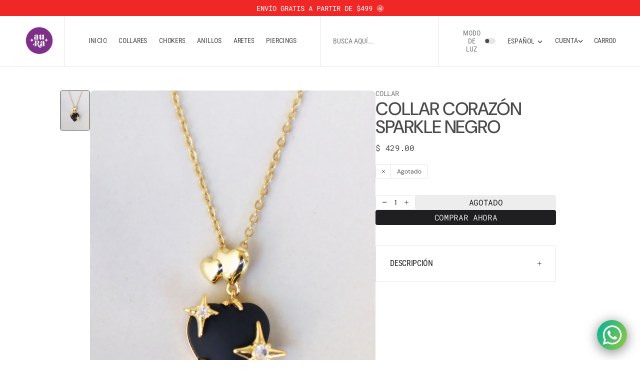

--- FILE ---
content_type: text/html; charset=utf-8
request_url: https://auraamx.com/products/collar-corazon-sparkle-negro
body_size: 33672
content:
<!doctype html>
<html
	class='no-js'
	data-scheme='light'
	lang='es'
>
	<head>
		<meta charset='utf-8'>
		<meta http-equiv='X-UA-Compatible' content='IE=edge'>
		<meta name='viewport' content='width=device-width,initial-scale=1'>
		<meta name='theme-color' content=''>
		<link rel='canonical' href='https://auraamx.com/products/collar-corazon-sparkle-negro'>
		<link rel='preconnect' href='https://cdn.shopify.com' crossorigin><link rel='preconnect' href='https://fonts.shopifycdn.com' crossorigin><title>COLLAR CORAZÓN SPARKLE NEGRO</title>

		
			<meta name='description' content='Cadena en acero con dije de corazón negro con incrustraciones de zirconias en plata en baño de oro 24k.'>
		

		

<meta property="og:site_name" content="auramx">
<meta property="og:url" content="https://auraamx.com/products/collar-corazon-sparkle-negro">
<meta property="og:title" content="COLLAR CORAZÓN SPARKLE NEGRO">
<meta property="og:type" content="product">
<meta property="og:description" content="Cadena en acero con dije de corazón negro con incrustraciones de zirconias en plata en baño de oro 24k."><meta property="og:image" content="http://auraamx.com/cdn/shop/files/58.jpg?v=1705800396">
  <meta property="og:image:secure_url" content="https://auraamx.com/cdn/shop/files/58.jpg?v=1705800396">
  <meta property="og:image:width" content="1474">
  <meta property="og:image:height" content="2048"><meta property="og:price:amount" content="429.00">
  <meta property="og:price:currency" content="MXN"><meta name="twitter:card" content="summary_large_image">
<meta name="twitter:title" content="COLLAR CORAZÓN SPARKLE NEGRO">
<meta name="twitter:description" content="Cadena en acero con dije de corazón negro con incrustraciones de zirconias en plata en baño de oro 24k.">


		<script src='//auraamx.com/cdn/shop/t/10/assets/constants.js?v=57430444635880596041747118217' defer='defer'></script>
		<script src='//auraamx.com/cdn/shop/t/10/assets/pubsub.js?v=2921868252632587581747118218' defer='defer'></script>
		<script src='//auraamx.com/cdn/shop/t/10/assets/global.js?v=84134277764316780591747118217' defer='defer'></script>

		<script>window.performance && window.performance.mark && window.performance.mark('shopify.content_for_header.start');</script><meta name="facebook-domain-verification" content="qqyewndexhpnklvrbwnbterg5njyl4">
<meta id="shopify-digital-wallet" name="shopify-digital-wallet" content="/28118483030/digital_wallets/dialog">
<meta name="shopify-checkout-api-token" content="7abf361fb10dc8ed9a776479ba896042">
<meta id="in-context-paypal-metadata" data-shop-id="28118483030" data-venmo-supported="false" data-environment="production" data-locale="es_ES" data-paypal-v4="true" data-currency="MXN">
<link rel="alternate" hreflang="x-default" href="https://auraamx.com/products/collar-corazon-sparkle-negro">
<link rel="alternate" hreflang="es" href="https://auraamx.com/products/collar-corazon-sparkle-negro">
<link rel="alternate" hreflang="en" href="https://auraamx.com/en/products/collar-corazon-sparkle-negro">
<link rel="alternate" type="application/json+oembed" href="https://auraamx.com/products/collar-corazon-sparkle-negro.oembed">
<script async="async" src="/checkouts/internal/preloads.js?locale=es-MX"></script>
<script id="shopify-features" type="application/json">{"accessToken":"7abf361fb10dc8ed9a776479ba896042","betas":["rich-media-storefront-analytics"],"domain":"auraamx.com","predictiveSearch":true,"shopId":28118483030,"locale":"es"}</script>
<script>var Shopify = Shopify || {};
Shopify.shop = "auramx.myshopify.com";
Shopify.locale = "es";
Shopify.currency = {"active":"MXN","rate":"1.0"};
Shopify.country = "MX";
Shopify.theme = {"name":"Monochrome","id":137248637014,"schema_name":"Monochrome","schema_version":"1.0.1","theme_store_id":3425,"role":"main"};
Shopify.theme.handle = "null";
Shopify.theme.style = {"id":null,"handle":null};
Shopify.cdnHost = "auraamx.com/cdn";
Shopify.routes = Shopify.routes || {};
Shopify.routes.root = "/";</script>
<script type="module">!function(o){(o.Shopify=o.Shopify||{}).modules=!0}(window);</script>
<script>!function(o){function n(){var o=[];function n(){o.push(Array.prototype.slice.apply(arguments))}return n.q=o,n}var t=o.Shopify=o.Shopify||{};t.loadFeatures=n(),t.autoloadFeatures=n()}(window);</script>
<script id="shop-js-analytics" type="application/json">{"pageType":"product"}</script>
<script defer="defer" async type="module" src="//auraamx.com/cdn/shopifycloud/shop-js/modules/v2/client.init-shop-cart-sync_2Gr3Q33f.es.esm.js"></script>
<script defer="defer" async type="module" src="//auraamx.com/cdn/shopifycloud/shop-js/modules/v2/chunk.common_noJfOIa7.esm.js"></script>
<script defer="defer" async type="module" src="//auraamx.com/cdn/shopifycloud/shop-js/modules/v2/chunk.modal_Deo2FJQo.esm.js"></script>
<script type="module">
  await import("//auraamx.com/cdn/shopifycloud/shop-js/modules/v2/client.init-shop-cart-sync_2Gr3Q33f.es.esm.js");
await import("//auraamx.com/cdn/shopifycloud/shop-js/modules/v2/chunk.common_noJfOIa7.esm.js");
await import("//auraamx.com/cdn/shopifycloud/shop-js/modules/v2/chunk.modal_Deo2FJQo.esm.js");

  window.Shopify.SignInWithShop?.initShopCartSync?.({"fedCMEnabled":true,"windoidEnabled":true});

</script>
<script>(function() {
  var isLoaded = false;
  function asyncLoad() {
    if (isLoaded) return;
    isLoaded = true;
    var urls = ["https:\/\/cdn.fera.ai\/js\/fera.placeholder.js?shop=auramx.myshopify.com","https:\/\/cdn.shopify.com\/s\/files\/1\/0033\/3538\/9233\/files\/pct_old_new1.js?v=1669710770\u0026shop=auramx.myshopify.com","\/\/www.powr.io\/powr.js?powr-token=auramx.myshopify.com\u0026external-type=shopify\u0026shop=auramx.myshopify.com","https:\/\/cdn.shopify.com\/s\/files\/1\/0033\/3538\/9233\/files\/pushdaddy_v101_test.js?shop=auramx.myshopify.com","https:\/\/storage.nfcube.com\/instafeed-5d741b58f63948acf497fdcaf138c293.js?shop=auramx.myshopify.com","https:\/\/cdn.hextom.com\/js\/freeshippingbar.js?shop=auramx.myshopify.com"];
    for (var i = 0; i < urls.length; i++) {
      var s = document.createElement('script');
      s.type = 'text/javascript';
      s.async = true;
      s.src = urls[i];
      var x = document.getElementsByTagName('script')[0];
      x.parentNode.insertBefore(s, x);
    }
  };
  if(window.attachEvent) {
    window.attachEvent('onload', asyncLoad);
  } else {
    window.addEventListener('load', asyncLoad, false);
  }
})();</script>
<script id="__st">var __st={"a":28118483030,"offset":-25200,"reqid":"ac4494a3-a388-4ad8-a1c3-dc2fc007b2bc-1769349177","pageurl":"auraamx.com\/products\/collar-corazon-sparkle-negro","u":"4c5af28e0dfc","p":"product","rtyp":"product","rid":6978295300182};</script>
<script>window.ShopifyPaypalV4VisibilityTracking = true;</script>
<script id="captcha-bootstrap">!function(){'use strict';const t='contact',e='account',n='new_comment',o=[[t,t],['blogs',n],['comments',n],[t,'customer']],c=[[e,'customer_login'],[e,'guest_login'],[e,'recover_customer_password'],[e,'create_customer']],r=t=>t.map((([t,e])=>`form[action*='/${t}']:not([data-nocaptcha='true']) input[name='form_type'][value='${e}']`)).join(','),a=t=>()=>t?[...document.querySelectorAll(t)].map((t=>t.form)):[];function s(){const t=[...o],e=r(t);return a(e)}const i='password',u='form_key',d=['recaptcha-v3-token','g-recaptcha-response','h-captcha-response',i],f=()=>{try{return window.sessionStorage}catch{return}},m='__shopify_v',_=t=>t.elements[u];function p(t,e,n=!1){try{const o=window.sessionStorage,c=JSON.parse(o.getItem(e)),{data:r}=function(t){const{data:e,action:n}=t;return t[m]||n?{data:e,action:n}:{data:t,action:n}}(c);for(const[e,n]of Object.entries(r))t.elements[e]&&(t.elements[e].value=n);n&&o.removeItem(e)}catch(o){console.error('form repopulation failed',{error:o})}}const l='form_type',E='cptcha';function T(t){t.dataset[E]=!0}const w=window,h=w.document,L='Shopify',v='ce_forms',y='captcha';let A=!1;((t,e)=>{const n=(g='f06e6c50-85a8-45c8-87d0-21a2b65856fe',I='https://cdn.shopify.com/shopifycloud/storefront-forms-hcaptcha/ce_storefront_forms_captcha_hcaptcha.v1.5.2.iife.js',D={infoText:'Protegido por hCaptcha',privacyText:'Privacidad',termsText:'Términos'},(t,e,n)=>{const o=w[L][v],c=o.bindForm;if(c)return c(t,g,e,D).then(n);var r;o.q.push([[t,g,e,D],n]),r=I,A||(h.body.append(Object.assign(h.createElement('script'),{id:'captcha-provider',async:!0,src:r})),A=!0)});var g,I,D;w[L]=w[L]||{},w[L][v]=w[L][v]||{},w[L][v].q=[],w[L][y]=w[L][y]||{},w[L][y].protect=function(t,e){n(t,void 0,e),T(t)},Object.freeze(w[L][y]),function(t,e,n,w,h,L){const[v,y,A,g]=function(t,e,n){const i=e?o:[],u=t?c:[],d=[...i,...u],f=r(d),m=r(i),_=r(d.filter((([t,e])=>n.includes(e))));return[a(f),a(m),a(_),s()]}(w,h,L),I=t=>{const e=t.target;return e instanceof HTMLFormElement?e:e&&e.form},D=t=>v().includes(t);t.addEventListener('submit',(t=>{const e=I(t);if(!e)return;const n=D(e)&&!e.dataset.hcaptchaBound&&!e.dataset.recaptchaBound,o=_(e),c=g().includes(e)&&(!o||!o.value);(n||c)&&t.preventDefault(),c&&!n&&(function(t){try{if(!f())return;!function(t){const e=f();if(!e)return;const n=_(t);if(!n)return;const o=n.value;o&&e.removeItem(o)}(t);const e=Array.from(Array(32),(()=>Math.random().toString(36)[2])).join('');!function(t,e){_(t)||t.append(Object.assign(document.createElement('input'),{type:'hidden',name:u})),t.elements[u].value=e}(t,e),function(t,e){const n=f();if(!n)return;const o=[...t.querySelectorAll(`input[type='${i}']`)].map((({name:t})=>t)),c=[...d,...o],r={};for(const[a,s]of new FormData(t).entries())c.includes(a)||(r[a]=s);n.setItem(e,JSON.stringify({[m]:1,action:t.action,data:r}))}(t,e)}catch(e){console.error('failed to persist form',e)}}(e),e.submit())}));const S=(t,e)=>{t&&!t.dataset[E]&&(n(t,e.some((e=>e===t))),T(t))};for(const o of['focusin','change'])t.addEventListener(o,(t=>{const e=I(t);D(e)&&S(e,y())}));const B=e.get('form_key'),M=e.get(l),P=B&&M;t.addEventListener('DOMContentLoaded',(()=>{const t=y();if(P)for(const e of t)e.elements[l].value===M&&p(e,B);[...new Set([...A(),...v().filter((t=>'true'===t.dataset.shopifyCaptcha))])].forEach((e=>S(e,t)))}))}(h,new URLSearchParams(w.location.search),n,t,e,['guest_login'])})(!0,!0)}();</script>
<script integrity="sha256-4kQ18oKyAcykRKYeNunJcIwy7WH5gtpwJnB7kiuLZ1E=" data-source-attribution="shopify.loadfeatures" defer="defer" src="//auraamx.com/cdn/shopifycloud/storefront/assets/storefront/load_feature-a0a9edcb.js" crossorigin="anonymous"></script>
<script data-source-attribution="shopify.dynamic_checkout.dynamic.init">var Shopify=Shopify||{};Shopify.PaymentButton=Shopify.PaymentButton||{isStorefrontPortableWallets:!0,init:function(){window.Shopify.PaymentButton.init=function(){};var t=document.createElement("script");t.src="https://auraamx.com/cdn/shopifycloud/portable-wallets/latest/portable-wallets.es.js",t.type="module",document.head.appendChild(t)}};
</script>
<script data-source-attribution="shopify.dynamic_checkout.buyer_consent">
  function portableWalletsHideBuyerConsent(e){var t=document.getElementById("shopify-buyer-consent"),n=document.getElementById("shopify-subscription-policy-button");t&&n&&(t.classList.add("hidden"),t.setAttribute("aria-hidden","true"),n.removeEventListener("click",e))}function portableWalletsShowBuyerConsent(e){var t=document.getElementById("shopify-buyer-consent"),n=document.getElementById("shopify-subscription-policy-button");t&&n&&(t.classList.remove("hidden"),t.removeAttribute("aria-hidden"),n.addEventListener("click",e))}window.Shopify?.PaymentButton&&(window.Shopify.PaymentButton.hideBuyerConsent=portableWalletsHideBuyerConsent,window.Shopify.PaymentButton.showBuyerConsent=portableWalletsShowBuyerConsent);
</script>
<script>
  function portableWalletsCleanup(e){e&&e.src&&console.error("Failed to load portable wallets script "+e.src);var t=document.querySelectorAll("shopify-accelerated-checkout .shopify-payment-button__skeleton, shopify-accelerated-checkout-cart .wallet-cart-button__skeleton"),e=document.getElementById("shopify-buyer-consent");for(let e=0;e<t.length;e++)t[e].remove();e&&e.remove()}function portableWalletsNotLoadedAsModule(e){e instanceof ErrorEvent&&"string"==typeof e.message&&e.message.includes("import.meta")&&"string"==typeof e.filename&&e.filename.includes("portable-wallets")&&(window.removeEventListener("error",portableWalletsNotLoadedAsModule),window.Shopify.PaymentButton.failedToLoad=e,"loading"===document.readyState?document.addEventListener("DOMContentLoaded",window.Shopify.PaymentButton.init):window.Shopify.PaymentButton.init())}window.addEventListener("error",portableWalletsNotLoadedAsModule);
</script>

<script type="module" src="https://auraamx.com/cdn/shopifycloud/portable-wallets/latest/portable-wallets.es.js" onError="portableWalletsCleanup(this)" crossorigin="anonymous"></script>
<script nomodule>
  document.addEventListener("DOMContentLoaded", portableWalletsCleanup);
</script>

<link id="shopify-accelerated-checkout-styles" rel="stylesheet" media="screen" href="https://auraamx.com/cdn/shopifycloud/portable-wallets/latest/accelerated-checkout-backwards-compat.css" crossorigin="anonymous">
<style id="shopify-accelerated-checkout-cart">
        #shopify-buyer-consent {
  margin-top: 1em;
  display: inline-block;
  width: 100%;
}

#shopify-buyer-consent.hidden {
  display: none;
}

#shopify-subscription-policy-button {
  background: none;
  border: none;
  padding: 0;
  text-decoration: underline;
  font-size: inherit;
  cursor: pointer;
}

#shopify-subscription-policy-button::before {
  box-shadow: none;
}

      </style>
<script id="sections-script" data-sections="main-product,product-recommendations,header,footer" defer="defer" src="//auraamx.com/cdn/shop/t/10/compiled_assets/scripts.js?v=2436"></script>
<script>window.performance && window.performance.mark && window.performance.mark('shopify.content_for_header.end');</script>

		

<style data-shopify>
	@font-face {
  font-family: "DM Sans";
  font-weight: 400;
  font-style: normal;
  font-display: swap;
  src: url("//auraamx.com/cdn/fonts/dm_sans/dmsans_n4.ec80bd4dd7e1a334c969c265873491ae56018d72.woff2") format("woff2"),
       url("//auraamx.com/cdn/fonts/dm_sans/dmsans_n4.87bdd914d8a61247b911147ae68e754d695c58a6.woff") format("woff");
}

	@font-face {
  font-family: "DM Sans";
  font-weight: 500;
  font-style: normal;
  font-display: swap;
  src: url("//auraamx.com/cdn/fonts/dm_sans/dmsans_n5.8a0f1984c77eb7186ceb87c4da2173ff65eb012e.woff2") format("woff2"),
       url("//auraamx.com/cdn/fonts/dm_sans/dmsans_n5.9ad2e755a89e15b3d6c53259daad5fc9609888e6.woff") format("woff");
}

	@font-face {
  font-family: "Roboto Mono";
  font-weight: 400;
  font-style: normal;
  font-display: swap;
  src: url("//auraamx.com/cdn/fonts/roboto_mono/robotomono_n4.9d1649e14a644ef48a2262609c784a79a5c2c87d.woff2") format("woff2"),
       url("//auraamx.com/cdn/fonts/roboto_mono/robotomono_n4.1f5c294b54ad5b669e758778fae486a733405684.woff") format("woff");
}

	@font-face {
  font-family: "Roboto Mono";
  font-weight: 400;
  font-style: normal;
  font-display: swap;
  src: url("//auraamx.com/cdn/fonts/roboto_mono/robotomono_n4.9d1649e14a644ef48a2262609c784a79a5c2c87d.woff2") format("woff2"),
       url("//auraamx.com/cdn/fonts/roboto_mono/robotomono_n4.1f5c294b54ad5b669e758778fae486a733405684.woff") format("woff");
}

	@font-face {
  font-family: "DM Sans";
  font-weight: 500;
  font-style: normal;
  font-display: swap;
  src: url("//auraamx.com/cdn/fonts/dm_sans/dmsans_n5.8a0f1984c77eb7186ceb87c4da2173ff65eb012e.woff2") format("woff2"),
       url("//auraamx.com/cdn/fonts/dm_sans/dmsans_n5.9ad2e755a89e15b3d6c53259daad5fc9609888e6.woff") format("woff");
}

	@font-face {
  font-family: "Roboto Condensed";
  font-weight: 400;
  font-style: normal;
  font-display: swap;
  src: url("//auraamx.com/cdn/fonts/roboto_condensed/robotocondensed_n4.01812de96ca5a5e9d19bef3ca9cc80dd1bf6c8b8.woff2") format("woff2"),
       url("//auraamx.com/cdn/fonts/roboto_condensed/robotocondensed_n4.3930e6ddba458dc3cb725a82a2668eac3c63c104.woff") format("woff");
}

	@font-face {
  font-family: "Roboto Mono";
  font-weight: 400;
  font-style: normal;
  font-display: swap;
  src: url("//auraamx.com/cdn/fonts/roboto_mono/robotomono_n4.9d1649e14a644ef48a2262609c784a79a5c2c87d.woff2") format("woff2"),
       url("//auraamx.com/cdn/fonts/roboto_mono/robotomono_n4.1f5c294b54ad5b669e758778fae486a733405684.woff") format("woff");
}

	@font-face {
  font-family: "Roboto Condensed";
  font-weight: 400;
  font-style: normal;
  font-display: swap;
  src: url("//auraamx.com/cdn/fonts/roboto_condensed/robotocondensed_n4.01812de96ca5a5e9d19bef3ca9cc80dd1bf6c8b8.woff2") format("woff2"),
       url("//auraamx.com/cdn/fonts/roboto_condensed/robotocondensed_n4.3930e6ddba458dc3cb725a82a2668eac3c63c104.woff") format("woff");
}

	@font-face {
  font-family: "Roboto Condensed";
  font-weight: 400;
  font-style: normal;
  font-display: swap;
  src: url("//auraamx.com/cdn/fonts/roboto_condensed/robotocondensed_n4.01812de96ca5a5e9d19bef3ca9cc80dd1bf6c8b8.woff2") format("woff2"),
       url("//auraamx.com/cdn/fonts/roboto_condensed/robotocondensed_n4.3930e6ddba458dc3cb725a82a2668eac3c63c104.woff") format("woff");
}

	
	
	@font-face {
  font-family: "DM Sans";
  font-weight: 300;
  font-style: normal;
  font-display: swap;
  src: url("//auraamx.com/cdn/fonts/dm_sans/dmsans_n3.d218434bb518134511e5205d90c23cfb8a1b261b.woff2") format("woff2"),
       url("//auraamx.com/cdn/fonts/dm_sans/dmsans_n3.0c324a11de656e0e3f656188ad5de9ff34f70c04.woff") format("woff");
}

	@font-face {
  font-family: "DM Sans";
  font-weight: 400;
  font-style: normal;
  font-display: swap;
  src: url("//auraamx.com/cdn/fonts/dm_sans/dmsans_n4.ec80bd4dd7e1a334c969c265873491ae56018d72.woff2") format("woff2"),
       url("//auraamx.com/cdn/fonts/dm_sans/dmsans_n4.87bdd914d8a61247b911147ae68e754d695c58a6.woff") format("woff");
}

	@font-face {
  font-family: "DM Sans";
  font-weight: 500;
  font-style: normal;
  font-display: swap;
  src: url("//auraamx.com/cdn/fonts/dm_sans/dmsans_n5.8a0f1984c77eb7186ceb87c4da2173ff65eb012e.woff2") format("woff2"),
       url("//auraamx.com/cdn/fonts/dm_sans/dmsans_n5.9ad2e755a89e15b3d6c53259daad5fc9609888e6.woff") format("woff");
}

	@font-face {
  font-family: "DM Sans";
  font-weight: 700;
  font-style: normal;
  font-display: swap;
  src: url("//auraamx.com/cdn/fonts/dm_sans/dmsans_n7.97e21d81502002291ea1de8aefb79170c6946ce5.woff2") format("woff2"),
       url("//auraamx.com/cdn/fonts/dm_sans/dmsans_n7.af5c214f5116410ca1d53a2090665620e78e2e1b.woff") format("woff");
}

	@font-face {
  font-family: "DM Sans";
  font-weight: 700;
  font-style: normal;
  font-display: swap;
  src: url("//auraamx.com/cdn/fonts/dm_sans/dmsans_n7.97e21d81502002291ea1de8aefb79170c6946ce5.woff2") format("woff2"),
       url("//auraamx.com/cdn/fonts/dm_sans/dmsans_n7.af5c214f5116410ca1d53a2090665620e78e2e1b.woff") format("woff");
}

	@font-face {
  font-family: "DM Sans";
  font-weight: 400;
  font-style: italic;
  font-display: swap;
  src: url("//auraamx.com/cdn/fonts/dm_sans/dmsans_i4.b8fe05e69ee95d5a53155c346957d8cbf5081c1a.woff2") format("woff2"),
       url("//auraamx.com/cdn/fonts/dm_sans/dmsans_i4.403fe28ee2ea63e142575c0aa47684d65f8c23a0.woff") format("woff");
}

	@font-face {
  font-family: "DM Sans";
  font-weight: 500;
  font-style: italic;
  font-display: swap;
  src: url("//auraamx.com/cdn/fonts/dm_sans/dmsans_i5.8654104650c013677e3def7db9b31bfbaa34e59a.woff2") format("woff2"),
       url("//auraamx.com/cdn/fonts/dm_sans/dmsans_i5.a0dc844d8a75a4232f255fc600ad5a295572bed9.woff") format("woff");
}

	@font-face {
  font-family: "DM Sans";
  font-weight: 700;
  font-style: italic;
  font-display: swap;
  src: url("//auraamx.com/cdn/fonts/dm_sans/dmsans_i7.52b57f7d7342eb7255084623d98ab83fd96e7f9b.woff2") format("woff2"),
       url("//auraamx.com/cdn/fonts/dm_sans/dmsans_i7.d5e14ef18a1d4a8ce78a4187580b4eb1759c2eda.woff") format("woff");
}


	
		:root,
		[data-scheme=light] .color-background-1 {
			--color-background: 255,255,255;
--color-background-secondary: 245,245,245;

	--gradient-background: #ffffff;

--color-foreground: 117, 117, 118;
--color-foreground-secondary: 31, 30, 32;
--color-foreground-title: 74, 73, 75;
--menu-shadow-color: var(--color-foreground);
--color-button-text: 231, 231, 232;
--color-button-text-hover: 231, 231, 232;
--color-button: 31, 30, 32;
--color-button-hover: 76, 75, 77;

--color-button-secondary: 229, 229, 229;
--color-button-secondary-hover: 207, 207, 207;
--color-button-secondary-text: 31, 30, 32;
--color-button-secondary-text-hover: 98, 98, 99;

--color-button-tertiary-text: 31, 30, 32;
--color-button-tertiary-text-hover: 98, 98, 99;



--color-overlay: 0, 0, 0;
--color-border-input: 229, 229, 229;
--color-border-input-hover: 229, 229, 229;
--color-background-input: 255, 255, 255;
--color-background-input-hover: 255, 255, 255;
--color-label-input: 31, 30, 32;
--color-label-input-hover: 140, 139, 141;
--color-border: 229, 229, 229;
--color-accent: 116, 99, 85;
--color-slider-arrows: 31, 30, 32;

--color-badge-text: 43, 43, 43;
--color-badge-background: 248, 244, 236;
--color-blog-slider-heading-hover : var(--color-button-hover);

--color-badge-sale-background: 74, 73, 75;
--color-badge-sale-text: 117, 117, 118;
--color-badge-soldout-background: 74, 73, 75;
--color-badge-soldout-text: 117, 117, 118;
--color-badge-custom-background: 74, 73, 75;
--color-badge-custom-text: 117, 117, 118;
--color-pagination-bullet-dis: 214, 214, 214;
--color-pagination-bullet-active: 31, 30, 32;
--color-border-btn: 229, 229, 229;
		}
		@media (prefers-color-scheme: light) {
			:root,
			[data-scheme=auto] .color-background-1 {
				--color-background: 255,255,255;
--color-background-secondary: 245,245,245;

	--gradient-background: #ffffff;

--color-foreground: 117, 117, 118;
--color-foreground-secondary: 31, 30, 32;
--color-foreground-title: 74, 73, 75;
--menu-shadow-color: var(--color-foreground);
--color-button-text: 231, 231, 232;
--color-button-text-hover: 231, 231, 232;
--color-button: 31, 30, 32;
--color-button-hover: 76, 75, 77;

--color-button-secondary: 229, 229, 229;
--color-button-secondary-hover: 207, 207, 207;
--color-button-secondary-text: 31, 30, 32;
--color-button-secondary-text-hover: 98, 98, 99;

--color-button-tertiary-text: 31, 30, 32;
--color-button-tertiary-text-hover: 98, 98, 99;



--color-overlay: 0, 0, 0;
--color-border-input: 229, 229, 229;
--color-border-input-hover: 229, 229, 229;
--color-background-input: 255, 255, 255;
--color-background-input-hover: 255, 255, 255;
--color-label-input: 31, 30, 32;
--color-label-input-hover: 140, 139, 141;
--color-border: 229, 229, 229;
--color-accent: 116, 99, 85;
--color-slider-arrows: 31, 30, 32;

--color-badge-text: 43, 43, 43;
--color-badge-background: 248, 244, 236;
--color-blog-slider-heading-hover : var(--color-button-hover);

--color-badge-sale-background: 74, 73, 75;
--color-badge-sale-text: 117, 117, 118;
--color-badge-soldout-background: 74, 73, 75;
--color-badge-soldout-text: 117, 117, 118;
--color-badge-custom-background: 74, 73, 75;
--color-badge-custom-text: 117, 117, 118;
--color-pagination-bullet-dis: 214, 214, 214;
--color-pagination-bullet-active: 31, 30, 32;
--color-border-btn: 229, 229, 229;
			}
		}
		[data-scheme=dark],
			.color-inverse,
		[data-scheme=dark] .color-background-1 {
			--color-background: 30, 30, 30;

	--color-background: 10, 10, 10;
	--color-background-secondary: 16, 16, 16;
	--color-border-input: 44, 44, 44;
	--color-border-input-hover: 48, 48, 48;
	--color-background-input: 44, 44, 44;
	--color-background-input-hover: 48, 48, 48;
	--color-label-input: 255, 255, 255;
	--color-label-input-hover: 215, 215, 215;


	--gradient-background: rgb(var(--color-background));

--color-blog-slider-heading-hover: 203, 211, 218;
--color-overlay: 0, 0, 0;
--color-foreground: 231, 231, 232;
--color-foreground-secondary: 255, 255, 255;
--color-foreground-title: 231, 231, 232;
--color-border: 56, 54, 57;
--color-link: 229, 229, 229;
--alpha-link: 0.5;
--color-button: 245, 245, 245;
--color-button-hover: 220, 220, 220;
--color-button-text: 31, 30, 32;
--color-button-text-hover: 31, 30, 32;
--color-button-secondary: 60, 60, 60;
--color-button-secondary-hover: 65, 65, 65;
--color-button-secondary-text: 255, 255, 255;
--color-button-secondary-text-hover: 200, 200, 200;
--color-button-tertiary: 15, 15, 15;
--color-button-tertiary-hover: 20, 20, 20;
--color-button-tertiary-text: 255, 255, 255;
--color-button-tertiary-text-hover: 200, 200, 200;
--alpha-button-background: 1;
--alpha-button-border: 1;
--color-social: 255, 255, 255;
--color-placeholder-input: 255, 255, 255;
--color-card-price-new: 229, 229, 229;
--color-card-price-old: 169, 169, 169;
--color-error-background: 0, 0, 0;
--color-title-text: 255, 255, 255;
--color-accent : 180, 180, 180;
--menu-shadow-color: 0,0,0;
--menu-shadow-alpha: 0.3;
--swiper-navigation-color: rgb(var(--color-foreground));
--swiper-pagination-color : rgb(var(--color-foreground));
--color-slider-arrows: 255, 255, 255;
--color-pagination-bullet-active: 255, 255, 255;
--color-badge-background: 255, 255, 255;
--color-badge-text: 255, 255, 255;
--color-badge-custom-background: 245, 245, 245;
--color-badge-custom-text: 231, 231, 232;
--color-pagination-bullet-dis: 109, 107, 107;
--color-border-btn:  56, 54, 57;



		}
		@media (prefers-color-scheme: dark) {
			[data-scheme=auto],
			[data-scheme=auto] .color-background-1 {
				--color-background: 30, 30, 30;

	--color-background: 10, 10, 10;
	--color-background-secondary: 16, 16, 16;
	--color-border-input: 44, 44, 44;
	--color-border-input-hover: 48, 48, 48;
	--color-background-input: 44, 44, 44;
	--color-background-input-hover: 48, 48, 48;
	--color-label-input: 255, 255, 255;
	--color-label-input-hover: 215, 215, 215;


	--gradient-background: rgb(var(--color-background));

--color-blog-slider-heading-hover: 203, 211, 218;
--color-overlay: 0, 0, 0;
--color-foreground: 231, 231, 232;
--color-foreground-secondary: 255, 255, 255;
--color-foreground-title: 231, 231, 232;
--color-border: 56, 54, 57;
--color-link: 229, 229, 229;
--alpha-link: 0.5;
--color-button: 245, 245, 245;
--color-button-hover: 220, 220, 220;
--color-button-text: 31, 30, 32;
--color-button-text-hover: 31, 30, 32;
--color-button-secondary: 60, 60, 60;
--color-button-secondary-hover: 65, 65, 65;
--color-button-secondary-text: 255, 255, 255;
--color-button-secondary-text-hover: 200, 200, 200;
--color-button-tertiary: 15, 15, 15;
--color-button-tertiary-hover: 20, 20, 20;
--color-button-tertiary-text: 255, 255, 255;
--color-button-tertiary-text-hover: 200, 200, 200;
--alpha-button-background: 1;
--alpha-button-border: 1;
--color-social: 255, 255, 255;
--color-placeholder-input: 255, 255, 255;
--color-card-price-new: 229, 229, 229;
--color-card-price-old: 169, 169, 169;
--color-error-background: 0, 0, 0;
--color-title-text: 255, 255, 255;
--color-accent : 180, 180, 180;
--menu-shadow-color: 0,0,0;
--menu-shadow-alpha: 0.3;
--swiper-navigation-color: rgb(var(--color-foreground));
--swiper-pagination-color : rgb(var(--color-foreground));
--color-slider-arrows: 255, 255, 255;
--color-pagination-bullet-active: 255, 255, 255;
--color-badge-background: 255, 255, 255;
--color-badge-text: 255, 255, 255;
--color-badge-custom-background: 245, 245, 245;
--color-badge-custom-text: 231, 231, 232;
--color-pagination-bullet-dis: 109, 107, 107;
--color-border-btn:  56, 54, 57;



			}
		}

	
		
		[data-scheme=light] .color-background-2 {
			--color-background: 239,39,39;
--color-background-secondary: 245,245,245;

	--gradient-background: #ef2727;

--color-foreground: 255, 255, 255;
--color-foreground-secondary: 255, 255, 255;
--color-foreground-title: 255, 255, 255;
--menu-shadow-color: var(--color-foreground);
--color-button-text: 31, 30, 32;
--color-button-text-hover: 31, 30, 32;
--color-button: 255, 255, 255;
--color-button-hover: 229, 229, 229;

--color-button-secondary: 31, 30, 32;
--color-button-secondary-hover: 255, 255, 255;
--color-button-secondary-text: 255, 255, 255;
--color-button-secondary-text-hover: 255, 255, 255;

--color-button-tertiary-text: 255, 255, 255;
--color-button-tertiary-text-hover: 245, 245, 245;



--color-overlay: 0, 0, 0;
--color-border-input: 255, 255, 255;
--color-border-input-hover: 255, 255, 255;
--color-background-input: 31, 30, 32;
--color-background-input-hover: 31, 30, 32;
--color-label-input: 255, 255, 255;
--color-label-input-hover: 255, 255, 255;
--color-border: 65, 64, 65;
--color-accent: 65, 64, 65;
--color-slider-arrows: 31, 30, 32;

--color-badge-text: 255, 255, 255;
--color-badge-background: 255, 255, 255;
--color-blog-slider-heading-hover : var(--color-button-hover);

--color-badge-sale-background: 74, 73, 75;
--color-badge-sale-text: 117, 117, 118;
--color-badge-soldout-background: 74, 73, 75;
--color-badge-soldout-text: 117, 117, 118;
--color-badge-custom-background: 74, 73, 75;
--color-badge-custom-text: 117, 117, 118;
--color-pagination-bullet-dis: 214, 214, 214;
--color-pagination-bullet-active: 31, 30, 32;
--color-border-btn: 229, 229, 229;
		}
		@media (prefers-color-scheme: light) {
			
			[data-scheme=auto] .color-background-2 {
				--color-background: 239,39,39;
--color-background-secondary: 245,245,245;

	--gradient-background: #ef2727;

--color-foreground: 255, 255, 255;
--color-foreground-secondary: 255, 255, 255;
--color-foreground-title: 255, 255, 255;
--menu-shadow-color: var(--color-foreground);
--color-button-text: 31, 30, 32;
--color-button-text-hover: 31, 30, 32;
--color-button: 255, 255, 255;
--color-button-hover: 229, 229, 229;

--color-button-secondary: 31, 30, 32;
--color-button-secondary-hover: 255, 255, 255;
--color-button-secondary-text: 255, 255, 255;
--color-button-secondary-text-hover: 255, 255, 255;

--color-button-tertiary-text: 255, 255, 255;
--color-button-tertiary-text-hover: 245, 245, 245;



--color-overlay: 0, 0, 0;
--color-border-input: 255, 255, 255;
--color-border-input-hover: 255, 255, 255;
--color-background-input: 31, 30, 32;
--color-background-input-hover: 31, 30, 32;
--color-label-input: 255, 255, 255;
--color-label-input-hover: 255, 255, 255;
--color-border: 65, 64, 65;
--color-accent: 65, 64, 65;
--color-slider-arrows: 31, 30, 32;

--color-badge-text: 255, 255, 255;
--color-badge-background: 255, 255, 255;
--color-blog-slider-heading-hover : var(--color-button-hover);

--color-badge-sale-background: 74, 73, 75;
--color-badge-sale-text: 117, 117, 118;
--color-badge-soldout-background: 74, 73, 75;
--color-badge-soldout-text: 117, 117, 118;
--color-badge-custom-background: 74, 73, 75;
--color-badge-custom-text: 117, 117, 118;
--color-pagination-bullet-dis: 214, 214, 214;
--color-pagination-bullet-active: 31, 30, 32;
--color-border-btn: 229, 229, 229;
			}
		}
		
		[data-scheme=dark] .color-background-2 {
			--color-background: 30, 30, 30;

--color-background: 31, 30, 32;
--color-background-secondary: 31, 31, 31;
--color-border-input: 35, 35, 35;
--color-border-input-hover: 37, 37, 37;
--color-background-input: 35, 35, 35;
--color-background-input-hover: 37, 37, 37;
--color-label-input: 255, 255, 255;
--color-label-input-hover: 215, 215, 215;



	--gradient-background: rgb(var(--color-background));

--color-blog-slider-heading-hover: 203, 211, 218;
--color-overlay: 0, 0, 0;
--color-foreground: 231, 231, 232;
--color-foreground-secondary: 255, 255, 255;
--color-foreground-title: 231, 231, 232;
--color-border: 56, 54, 57;
--color-link: 229, 229, 229;
--alpha-link: 0.5;
--color-button: 245, 245, 245;
--color-button-hover: 220, 220, 220;
--color-button-text: 31, 30, 32;
--color-button-text-hover: 31, 30, 32;
--color-button-secondary: 60, 60, 60;
--color-button-secondary-hover: 65, 65, 65;
--color-button-secondary-text: 255, 255, 255;
--color-button-secondary-text-hover: 200, 200, 200;
--color-button-tertiary: 15, 15, 15;
--color-button-tertiary-hover: 20, 20, 20;
--color-button-tertiary-text: 255, 255, 255;
--color-button-tertiary-text-hover: 200, 200, 200;
--alpha-button-background: 1;
--alpha-button-border: 1;
--color-social: 255, 255, 255;
--color-placeholder-input: 255, 255, 255;
--color-card-price-new: 229, 229, 229;
--color-card-price-old: 169, 169, 169;
--color-error-background: 0, 0, 0;
--color-title-text: 255, 255, 255;
--color-accent : 180, 180, 180;
--menu-shadow-color: 0,0,0;
--menu-shadow-alpha: 0.3;
--swiper-navigation-color: rgb(var(--color-foreground));
--swiper-pagination-color : rgb(var(--color-foreground));
--color-slider-arrows: 255, 255, 255;
--color-pagination-bullet-active: 255, 255, 255;
--color-badge-background: 255, 255, 255;
--color-badge-text: 255, 255, 255;
--color-badge-custom-background: 245, 245, 245;
--color-badge-custom-text: 231, 231, 232;
--color-pagination-bullet-dis: 109, 107, 107;
--color-border-btn:  56, 54, 57;



		}
		@media (prefers-color-scheme: dark) {
			
			[data-scheme=auto] .color-background-2 {
				--color-background: 30, 30, 30;

--color-background: 31, 30, 32;
--color-background-secondary: 31, 31, 31;
--color-border-input: 35, 35, 35;
--color-border-input-hover: 37, 37, 37;
--color-background-input: 35, 35, 35;
--color-background-input-hover: 37, 37, 37;
--color-label-input: 255, 255, 255;
--color-label-input-hover: 215, 215, 215;



	--gradient-background: rgb(var(--color-background));

--color-blog-slider-heading-hover: 203, 211, 218;
--color-overlay: 0, 0, 0;
--color-foreground: 231, 231, 232;
--color-foreground-secondary: 255, 255, 255;
--color-foreground-title: 231, 231, 232;
--color-border: 56, 54, 57;
--color-link: 229, 229, 229;
--alpha-link: 0.5;
--color-button: 245, 245, 245;
--color-button-hover: 220, 220, 220;
--color-button-text: 31, 30, 32;
--color-button-text-hover: 31, 30, 32;
--color-button-secondary: 60, 60, 60;
--color-button-secondary-hover: 65, 65, 65;
--color-button-secondary-text: 255, 255, 255;
--color-button-secondary-text-hover: 200, 200, 200;
--color-button-tertiary: 15, 15, 15;
--color-button-tertiary-hover: 20, 20, 20;
--color-button-tertiary-text: 255, 255, 255;
--color-button-tertiary-text-hover: 200, 200, 200;
--alpha-button-background: 1;
--alpha-button-border: 1;
--color-social: 255, 255, 255;
--color-placeholder-input: 255, 255, 255;
--color-card-price-new: 229, 229, 229;
--color-card-price-old: 169, 169, 169;
--color-error-background: 0, 0, 0;
--color-title-text: 255, 255, 255;
--color-accent : 180, 180, 180;
--menu-shadow-color: 0,0,0;
--menu-shadow-alpha: 0.3;
--swiper-navigation-color: rgb(var(--color-foreground));
--swiper-pagination-color : rgb(var(--color-foreground));
--color-slider-arrows: 255, 255, 255;
--color-pagination-bullet-active: 255, 255, 255;
--color-badge-background: 255, 255, 255;
--color-badge-text: 255, 255, 255;
--color-badge-custom-background: 245, 245, 245;
--color-badge-custom-text: 231, 231, 232;
--color-pagination-bullet-dis: 109, 107, 107;
--color-border-btn:  56, 54, 57;



			}
		}

	
		
		[data-scheme=light] .color-background-3 {
			--color-background: 210,107,158;
--color-background-secondary: 0,0,0;

	--gradient-background: radial-gradient(rgba(169, 57, 207, 1), rgba(231, 237, 168, 0.92) 72.302%, rgba(237, 232, 165, 0.92) 82%, rgba(237, 219, 161, 0.92) 97%);

--color-foreground: 255, 255, 255;
--color-foreground-secondary: 255, 255, 255;
--color-foreground-title: 255, 255, 255;
--menu-shadow-color: var(--color-foreground);
--color-button-text: 255, 255, 255;
--color-button-text-hover: 255, 255, 255;
--color-button: 116, 99, 85;
--color-button-hover: 43, 43, 43;

--color-button-secondary: 235, 230, 215;
--color-button-secondary-hover: 255, 255, 255;
--color-button-secondary-text: 255, 255, 255;
--color-button-secondary-text-hover: 255, 255, 255;

--color-button-tertiary-text: 255, 255, 255;
--color-button-tertiary-text-hover: 93, 85, 85;



--color-overlay: 37, 25, 8;
--color-border-input: 255, 255, 255;
--color-border-input-hover: 255, 255, 255;
--color-background-input: 255, 255, 255;
--color-background-input-hover: 251, 251, 251;
--color-label-input: 31, 30, 32;
--color-label-input-hover: 140, 139, 141;
--color-border: 226, 221, 208;
--color-accent: 17, 50, 75;
--color-slider-arrows: 31, 30, 32;

--color-badge-text: 14, 40, 60;
--color-badge-background: 242, 244, 244;
--color-blog-slider-heading-hover : var(--color-button-hover);

--color-badge-sale-background: 74, 73, 75;
--color-badge-sale-text: 117, 117, 118;
--color-badge-soldout-background: 74, 73, 75;
--color-badge-soldout-text: 117, 117, 118;
--color-badge-custom-background: 74, 73, 75;
--color-badge-custom-text: 117, 117, 118;
--color-pagination-bullet-dis: 214, 214, 214;
--color-pagination-bullet-active: 31, 30, 32;
--color-border-btn: 229, 229, 229;
		}
		@media (prefers-color-scheme: light) {
			
			[data-scheme=auto] .color-background-3 {
				--color-background: 210,107,158;
--color-background-secondary: 0,0,0;

	--gradient-background: radial-gradient(rgba(169, 57, 207, 1), rgba(231, 237, 168, 0.92) 72.302%, rgba(237, 232, 165, 0.92) 82%, rgba(237, 219, 161, 0.92) 97%);

--color-foreground: 255, 255, 255;
--color-foreground-secondary: 255, 255, 255;
--color-foreground-title: 255, 255, 255;
--menu-shadow-color: var(--color-foreground);
--color-button-text: 255, 255, 255;
--color-button-text-hover: 255, 255, 255;
--color-button: 116, 99, 85;
--color-button-hover: 43, 43, 43;

--color-button-secondary: 235, 230, 215;
--color-button-secondary-hover: 255, 255, 255;
--color-button-secondary-text: 255, 255, 255;
--color-button-secondary-text-hover: 255, 255, 255;

--color-button-tertiary-text: 255, 255, 255;
--color-button-tertiary-text-hover: 93, 85, 85;



--color-overlay: 37, 25, 8;
--color-border-input: 255, 255, 255;
--color-border-input-hover: 255, 255, 255;
--color-background-input: 255, 255, 255;
--color-background-input-hover: 251, 251, 251;
--color-label-input: 31, 30, 32;
--color-label-input-hover: 140, 139, 141;
--color-border: 226, 221, 208;
--color-accent: 17, 50, 75;
--color-slider-arrows: 31, 30, 32;

--color-badge-text: 14, 40, 60;
--color-badge-background: 242, 244, 244;
--color-blog-slider-heading-hover : var(--color-button-hover);

--color-badge-sale-background: 74, 73, 75;
--color-badge-sale-text: 117, 117, 118;
--color-badge-soldout-background: 74, 73, 75;
--color-badge-soldout-text: 117, 117, 118;
--color-badge-custom-background: 74, 73, 75;
--color-badge-custom-text: 117, 117, 118;
--color-pagination-bullet-dis: 214, 214, 214;
--color-pagination-bullet-active: 31, 30, 32;
--color-border-btn: 229, 229, 229;
			}
		}
		
		[data-scheme=dark] .color-background-3 {
			--color-background: 30, 30, 30;

--color-background: 31, 30, 32;
--color-background-secondary: 31, 31, 31;
--color-border-input: 35, 35, 35;
--color-border-input-hover: 37, 37, 37;
--color-background-input: 35, 35, 35;
--color-background-input-hover: 37, 37, 37;
--color-label-input: 255, 255, 255;
--color-label-input-hover: 215, 215, 215;



	--gradient-background: linear-gradient(91.72deg, #8DB6E4 0%, #C9896E 100%);

--color-blog-slider-heading-hover: 203, 211, 218;
--color-overlay: 0, 0, 0;
--color-foreground: 231, 231, 232;
--color-foreground-secondary: 255, 255, 255;
--color-foreground-title: 231, 231, 232;
--color-border: 56, 54, 57;
--color-link: 229, 229, 229;
--alpha-link: 0.5;
--color-button: 245, 245, 245;
--color-button-hover: 220, 220, 220;
--color-button-text: 31, 30, 32;
--color-button-text-hover: 31, 30, 32;
--color-button-secondary: 60, 60, 60;
--color-button-secondary-hover: 65, 65, 65;
--color-button-secondary-text: 255, 255, 255;
--color-button-secondary-text-hover: 200, 200, 200;
--color-button-tertiary: 15, 15, 15;
--color-button-tertiary-hover: 20, 20, 20;
--color-button-tertiary-text: 255, 255, 255;
--color-button-tertiary-text-hover: 200, 200, 200;
--alpha-button-background: 1;
--alpha-button-border: 1;
--color-social: 255, 255, 255;
--color-placeholder-input: 255, 255, 255;
--color-card-price-new: 229, 229, 229;
--color-card-price-old: 169, 169, 169;
--color-error-background: 0, 0, 0;
--color-title-text: 255, 255, 255;
--color-accent : 180, 180, 180;
--menu-shadow-color: 0,0,0;
--menu-shadow-alpha: 0.3;
--swiper-navigation-color: rgb(var(--color-foreground));
--swiper-pagination-color : rgb(var(--color-foreground));
--color-slider-arrows: 255, 255, 255;
--color-pagination-bullet-active: 255, 255, 255;
--color-badge-background: 255, 255, 255;
--color-badge-text: 255, 255, 255;
--color-badge-custom-background: 245, 245, 245;
--color-badge-custom-text: 231, 231, 232;
--color-pagination-bullet-dis: 109, 107, 107;
--color-border-btn:  56, 54, 57;



		}
		@media (prefers-color-scheme: dark) {
			
			[data-scheme=auto] .color-background-3 {
				--color-background: 30, 30, 30;

--color-background: 31, 30, 32;
--color-background-secondary: 31, 31, 31;
--color-border-input: 35, 35, 35;
--color-border-input-hover: 37, 37, 37;
--color-background-input: 35, 35, 35;
--color-background-input-hover: 37, 37, 37;
--color-label-input: 255, 255, 255;
--color-label-input-hover: 215, 215, 215;



	--gradient-background: linear-gradient(91.72deg, #8DB6E4 0%, #C9896E 100%);

--color-blog-slider-heading-hover: 203, 211, 218;
--color-overlay: 0, 0, 0;
--color-foreground: 231, 231, 232;
--color-foreground-secondary: 255, 255, 255;
--color-foreground-title: 231, 231, 232;
--color-border: 56, 54, 57;
--color-link: 229, 229, 229;
--alpha-link: 0.5;
--color-button: 245, 245, 245;
--color-button-hover: 220, 220, 220;
--color-button-text: 31, 30, 32;
--color-button-text-hover: 31, 30, 32;
--color-button-secondary: 60, 60, 60;
--color-button-secondary-hover: 65, 65, 65;
--color-button-secondary-text: 255, 255, 255;
--color-button-secondary-text-hover: 200, 200, 200;
--color-button-tertiary: 15, 15, 15;
--color-button-tertiary-hover: 20, 20, 20;
--color-button-tertiary-text: 255, 255, 255;
--color-button-tertiary-text-hover: 200, 200, 200;
--alpha-button-background: 1;
--alpha-button-border: 1;
--color-social: 255, 255, 255;
--color-placeholder-input: 255, 255, 255;
--color-card-price-new: 229, 229, 229;
--color-card-price-old: 169, 169, 169;
--color-error-background: 0, 0, 0;
--color-title-text: 255, 255, 255;
--color-accent : 180, 180, 180;
--menu-shadow-color: 0,0,0;
--menu-shadow-alpha: 0.3;
--swiper-navigation-color: rgb(var(--color-foreground));
--swiper-pagination-color : rgb(var(--color-foreground));
--color-slider-arrows: 255, 255, 255;
--color-pagination-bullet-active: 255, 255, 255;
--color-badge-background: 255, 255, 255;
--color-badge-text: 255, 255, 255;
--color-badge-custom-background: 245, 245, 245;
--color-badge-custom-text: 231, 231, 232;
--color-pagination-bullet-dis: 109, 107, 107;
--color-border-btn:  56, 54, 57;



			}
		}

	

	body, .color-background-1, .color-background-2, .color-background-3 {
		color: rgba(var(--color-foreground));
		background-color: rgb(var(--color-background));
	}

	:root {
		--announcement-height: 0px;
		--header-height: 0px;
		--breadcrumbs-height: 0px;

		--spaced-section: 5rem;

		--font-body-family: "DM Sans", sans-serif;
		--font-body-style: normal;
		--font-body-weight: 400;

		--font-body-scale: 1.6;
		--font-body-scale-xs: 1.2;
		--font-body-scale-s: 1.4;
		--font-body-scale-l: 2.0;
		--font-body-scale-xl: 2.4;
		--font-body-letter-spacing: 0em;
		--font-body-line-height: 1.5;

		--font-heading-family: "DM Sans", sans-serif;
		--font-heading-style: normal;
		--font-heading-weight: 500;
		--font-heading-letter-spacing: -0.3em;
		--font-heading-line-height: 1;
		--font-heading-text-transform: uppercase;

		--font-subtitle-family: "Roboto Condensed", sans-serif;
		--font-subtitle-style: normal;
		--font-subtitle-weight: 400;
		--font-subtitle-text-transform: uppercase;
		--font-subtitle-scale: 1.6;
		--font-subtitle-letter-spacing: -0.2em;

		--font-heading-h0-scale: 1.6;
		--font-heading-h1-scale: 1.6;
		--font-heading-h2-scale: 1.28;
		--font-heading-h3-scale: 1.2;
		--font-heading-h4-scale: 1.2;
		--font-heading-h5-scale: 1.2;
		--font-heading-h6-scale: 1.13;

		--font-heading-card-family: "DM Sans", sans-serif;
		--font-heading-card-style: normal;
		--font-heading-card-weight: 500;
		--font-heading-card-text-transform: capitalize;
		--font-heading-card-letter-spacing: -0.2em;
		--font-price-card-family: "Roboto Mono", monospace;
		--font-prcie-card-style: normal;
		--font-prcie-card-weight: 400;
		--font-price-card-letter-spacing: -0.2em;
		--font-text-card-family: "DM Sans", sans-serif;
		--font-text-card-style: normal;
		--font-text-card-weight: 400;
		
		--font-heading-card-scale: 1.6;
		--font-price-card-scale: 1.6;
		--font-text-card-scale: 1.4;
		
		--font-button-family: "Roboto Mono", monospace;
		--font-button-style: normal;
		--font-button-weight: 400;
		--font-button-text-transform: uppercase;
		--font-button-scale: 1.6;
		--font-button-letter-spacing: -0.2em;
		
		--font-badge-family: "Roboto Mono", monospace;
		--font-badge-style: normal;
		--font-badge-weight: 400;
		--font-badge-text-transform: uppercase;
		--font-badge-scale: 1.4;
		--font-badge-letter-spacing: -0.2em;
		--font-badge-line-height: 0.8;

		--font-header-menu-family: "Roboto Condensed", sans-serif;
		--font-header-menu-style: normal;
		--font-header-menu-weight: 400;
		--font-header-menu-link-scale: 1.4;
		--font-header-menu-text-transform: uppercase;
		--font-header-menu-letter-spacing: -0.2em;

		--font-footer-menu-family: "Roboto Condensed", sans-serif;
		--font-footer-menu-style: normal;
		--font-footer-menu-weight: 400;
		--font-footer-menu-scale: 1.6;
		--font-footer-menu-text-transform: uppercase;
		--font-footer-menu-letter-spacing: -0.2em;

		--font-popups-heading-family: , ;
		--font-popups-heading-style: ;
		--font-popups-heading-weight: ;
		--font-popups-text-family: , ;
		--font-popups-text-style: ;
		--font-popups-text-weight: ;
		--font-popup-heading-scale: 0.0;
		--font-popup-desc-scale: 0.0;
		--font-popup-text-scale: 0.0;
		--font-notification-heading-scale: 0.0;
		--font-notification-text-scale: 0.0;

		--border-radius-button: 4px;
		--payment-terms-background-color: ;
		--color-card-price-new: , , ;
		--color-card-price-old: , , ;
		--badge-border-radius: 4px;
		--border-radius: 8px;

		--container-width: 1200px;
	}

	
		.container-page,
		.container,
		.container-fluid { 
			max-width: calc(var(--container-width) + var(--main-padding) + var(--main-padding));
		}
	


	@media screen and (min-width: 990px) {
		:root {
			--spaced-section: 16rem;
		}
	}
	*,
	*::before,
	*::after {
		box-sizing: inherit;
	}

	html {
		box-sizing: border-box;
		font-size: 10px;
		height: 100%;
	}
	
	body {
		position: relative;
		display: flex;
		flex-direction: column;
		/*grid-template-rows: auto auto 1fr auto;
		grid-template-columns: 100%;*/
		min-height: 100%;
		height: 100%;
		margin: 0;
		font-size: 1.6rem;
		line-height: 1.5;
		font-family: var(--font-body-family);
		font-style: var(--font-body-style);
		font-weight: var(--font-body-weight);
		overflow-x: hidden;
		font-size: calc(var(--font-body-scale) * 0.9rem);
	}
	@media screen and (min-width: 750px) {
		body {	
			font-size: calc(var(--font-body-scale) * 1rem);
		}
	}
	.shopify-section-group-footer-group {
		margin-top: auto;
	}
</style>


		<link href="//auraamx.com/cdn/shop/t/10/assets/swiper-bundle.min.css?v=121998574316300428301747118219" rel="stylesheet" type="text/css" media="all" />
		<link href="//auraamx.com/cdn/shop/t/10/assets/base.css?v=128654739844690069251747118217" rel="stylesheet" type="text/css" media="all" />
<link
				rel='stylesheet'
				href='//auraamx.com/cdn/shop/t/10/assets/component-predictive-search.css?v=104488365323569016661747118217'
				media='print'
				onload="this.media='all'"
			><link
				rel='preload'
				as='font'
				href='//auraamx.com/cdn/fonts/dm_sans/dmsans_n4.ec80bd4dd7e1a334c969c265873491ae56018d72.woff2'
				type='font/woff2'
				crossorigin
			><link
				rel='preload'
				as='font'
				href='//auraamx.com/cdn/fonts/dm_sans/dmsans_n5.8a0f1984c77eb7186ceb87c4da2173ff65eb012e.woff2'
				type='font/woff2'
				crossorigin
			><script>
			document.documentElement.className =
				document.documentElement.className.replace('no-js', 'js')
			if (Shopify.designMode) {
				document.documentElement.classList.add('shopify-design-mode')
			}
		</script>

		<script src='//auraamx.com/cdn/shop/t/10/assets/jquery-3.6.0.js?v=32573363768646652941747118217' defer='defer'></script>
		<script
			src='//auraamx.com/cdn/shop/t/10/assets/imagesloaded.pkgd.min.js?v=49264811779413722451747118217'
			defer='defer'
		></script>
		<script
			src='//auraamx.com/cdn/shop/t/10/assets/swiper-bundle.min.js?v=59665753948720967221747118219'
			defer='defer'
		></script>

		<script src='//auraamx.com/cdn/shop/t/10/assets/jarallax.js?v=142436053015146381261747118217' defer='defer'></script>
		<script
			src='//auraamx.com/cdn/shop/t/10/assets/jarallax-video.min.js?v=155869405244917713301747118217'
			defer='defer'
		></script>
		<script src='//auraamx.com/cdn/shop/t/10/assets/gsap.min.js?v=170887684737602363421747118217' defer='defer'></script>
		<script
			src='//auraamx.com/cdn/shop/t/10/assets/ScrollTrigger.min.js?v=172410024157382806541747118216'
			defer='defer'
		></script>
		<script src='//auraamx.com/cdn/shop/t/10/assets/popup.js?v=108433122814655278181747118218' defer='defer'></script>
		
		
		<script src='//auraamx.com/cdn/shop/t/10/assets/product-card.js?v=112477065812783929621747118218' defer='defer'></script>
		

		<script>
			let cscoDarkMode = {}

			;(function () {
				const body = document.querySelector('html[data-scheme]')

				cscoDarkMode = {
					init: function (e) {
						this.initMode(e)
						window
							.matchMedia('(prefers-color-scheme: dark)')
							.addListener((e) => {
								this.initMode(e)
							})

						window.addEventListener('load', () => {
							const toggleBtns = document.querySelectorAll(
								'.header__toggle-scheme'
							)
							toggleBtns.forEach((btn) => {
								btn.addEventListener('click', (e) => {
									e.preventDefault()

									if ('auto' === body.getAttribute('data-scheme')) {
										if (
											window.matchMedia('(prefers-color-scheme: dark)').matches
										) {
											cscoDarkMode.changeScheme('light', true)
										} else if (
											window.matchMedia('(prefers-color-scheme: light)').matches
										) {
											cscoDarkMode.changeScheme('dark', true)
										}
									} else {
										if ('dark' === body.getAttribute('data-scheme')) {
											cscoDarkMode.changeScheme('light', true)
										} else {
											cscoDarkMode.changeScheme('dark', true)
										}
									}
								})
							})
						})
					},
					initMode: function (e) {
						let siteScheme = false
						switch (
							'light' // Field. User’s system preference.
						) {
							case 'dark':
								siteScheme = 'dark'
								break
							case 'light':
								siteScheme = 'light'
								break
							case 'system':
								siteScheme = 'auto'
								break
						}
						if ('true') {
							// Field. Enable dark/light mode toggle.
							if ('light' === localStorage.getItem('_color_schema')) {
								siteScheme = 'light'
							}
							if ('dark' === localStorage.getItem('_color_schema')) {
								siteScheme = 'dark'
							}
						}
						if (siteScheme && siteScheme !== body.getAttribute('data-scheme')) {
							this.changeScheme(siteScheme, false)
						}
					},
					changeScheme: function (siteScheme, cookie) {
						body.classList.add('scheme-toggled')
						body.setAttribute('data-scheme', siteScheme)
						if (cookie) {
							localStorage.setItem('_color_schema', siteScheme)
						}
						setTimeout(() => {
							body.classList.remove('scheme-toggled')
						}, 100)
					},
				}
			})()

			cscoDarkMode.init()

			document.addEventListener('shopify:section:load', function () {
				setTimeout(() => {
					cscoDarkMode.init()
				}, 100)
			})
		</script>
	<link href="https://monorail-edge.shopifysvc.com" rel="dns-prefetch">
<script>(function(){if ("sendBeacon" in navigator && "performance" in window) {try {var session_token_from_headers = performance.getEntriesByType('navigation')[0].serverTiming.find(x => x.name == '_s').description;} catch {var session_token_from_headers = undefined;}var session_cookie_matches = document.cookie.match(/_shopify_s=([^;]*)/);var session_token_from_cookie = session_cookie_matches && session_cookie_matches.length === 2 ? session_cookie_matches[1] : "";var session_token = session_token_from_headers || session_token_from_cookie || "";function handle_abandonment_event(e) {var entries = performance.getEntries().filter(function(entry) {return /monorail-edge.shopifysvc.com/.test(entry.name);});if (!window.abandonment_tracked && entries.length === 0) {window.abandonment_tracked = true;var currentMs = Date.now();var navigation_start = performance.timing.navigationStart;var payload = {shop_id: 28118483030,url: window.location.href,navigation_start,duration: currentMs - navigation_start,session_token,page_type: "product"};window.navigator.sendBeacon("https://monorail-edge.shopifysvc.com/v1/produce", JSON.stringify({schema_id: "online_store_buyer_site_abandonment/1.1",payload: payload,metadata: {event_created_at_ms: currentMs,event_sent_at_ms: currentMs}}));}}window.addEventListener('pagehide', handle_abandonment_event);}}());</script>
<script id="web-pixels-manager-setup">(function e(e,d,r,n,o){if(void 0===o&&(o={}),!Boolean(null===(a=null===(i=window.Shopify)||void 0===i?void 0:i.analytics)||void 0===a?void 0:a.replayQueue)){var i,a;window.Shopify=window.Shopify||{};var t=window.Shopify;t.analytics=t.analytics||{};var s=t.analytics;s.replayQueue=[],s.publish=function(e,d,r){return s.replayQueue.push([e,d,r]),!0};try{self.performance.mark("wpm:start")}catch(e){}var l=function(){var e={modern:/Edge?\/(1{2}[4-9]|1[2-9]\d|[2-9]\d{2}|\d{4,})\.\d+(\.\d+|)|Firefox\/(1{2}[4-9]|1[2-9]\d|[2-9]\d{2}|\d{4,})\.\d+(\.\d+|)|Chrom(ium|e)\/(9{2}|\d{3,})\.\d+(\.\d+|)|(Maci|X1{2}).+ Version\/(15\.\d+|(1[6-9]|[2-9]\d|\d{3,})\.\d+)([,.]\d+|)( \(\w+\)|)( Mobile\/\w+|) Safari\/|Chrome.+OPR\/(9{2}|\d{3,})\.\d+\.\d+|(CPU[ +]OS|iPhone[ +]OS|CPU[ +]iPhone|CPU IPhone OS|CPU iPad OS)[ +]+(15[._]\d+|(1[6-9]|[2-9]\d|\d{3,})[._]\d+)([._]\d+|)|Android:?[ /-](13[3-9]|1[4-9]\d|[2-9]\d{2}|\d{4,})(\.\d+|)(\.\d+|)|Android.+Firefox\/(13[5-9]|1[4-9]\d|[2-9]\d{2}|\d{4,})\.\d+(\.\d+|)|Android.+Chrom(ium|e)\/(13[3-9]|1[4-9]\d|[2-9]\d{2}|\d{4,})\.\d+(\.\d+|)|SamsungBrowser\/([2-9]\d|\d{3,})\.\d+/,legacy:/Edge?\/(1[6-9]|[2-9]\d|\d{3,})\.\d+(\.\d+|)|Firefox\/(5[4-9]|[6-9]\d|\d{3,})\.\d+(\.\d+|)|Chrom(ium|e)\/(5[1-9]|[6-9]\d|\d{3,})\.\d+(\.\d+|)([\d.]+$|.*Safari\/(?![\d.]+ Edge\/[\d.]+$))|(Maci|X1{2}).+ Version\/(10\.\d+|(1[1-9]|[2-9]\d|\d{3,})\.\d+)([,.]\d+|)( \(\w+\)|)( Mobile\/\w+|) Safari\/|Chrome.+OPR\/(3[89]|[4-9]\d|\d{3,})\.\d+\.\d+|(CPU[ +]OS|iPhone[ +]OS|CPU[ +]iPhone|CPU IPhone OS|CPU iPad OS)[ +]+(10[._]\d+|(1[1-9]|[2-9]\d|\d{3,})[._]\d+)([._]\d+|)|Android:?[ /-](13[3-9]|1[4-9]\d|[2-9]\d{2}|\d{4,})(\.\d+|)(\.\d+|)|Mobile Safari.+OPR\/([89]\d|\d{3,})\.\d+\.\d+|Android.+Firefox\/(13[5-9]|1[4-9]\d|[2-9]\d{2}|\d{4,})\.\d+(\.\d+|)|Android.+Chrom(ium|e)\/(13[3-9]|1[4-9]\d|[2-9]\d{2}|\d{4,})\.\d+(\.\d+|)|Android.+(UC? ?Browser|UCWEB|U3)[ /]?(15\.([5-9]|\d{2,})|(1[6-9]|[2-9]\d|\d{3,})\.\d+)\.\d+|SamsungBrowser\/(5\.\d+|([6-9]|\d{2,})\.\d+)|Android.+MQ{2}Browser\/(14(\.(9|\d{2,})|)|(1[5-9]|[2-9]\d|\d{3,})(\.\d+|))(\.\d+|)|K[Aa][Ii]OS\/(3\.\d+|([4-9]|\d{2,})\.\d+)(\.\d+|)/},d=e.modern,r=e.legacy,n=navigator.userAgent;return n.match(d)?"modern":n.match(r)?"legacy":"unknown"}(),u="modern"===l?"modern":"legacy",c=(null!=n?n:{modern:"",legacy:""})[u],f=function(e){return[e.baseUrl,"/wpm","/b",e.hashVersion,"modern"===e.buildTarget?"m":"l",".js"].join("")}({baseUrl:d,hashVersion:r,buildTarget:u}),m=function(e){var d=e.version,r=e.bundleTarget,n=e.surface,o=e.pageUrl,i=e.monorailEndpoint;return{emit:function(e){var a=e.status,t=e.errorMsg,s=(new Date).getTime(),l=JSON.stringify({metadata:{event_sent_at_ms:s},events:[{schema_id:"web_pixels_manager_load/3.1",payload:{version:d,bundle_target:r,page_url:o,status:a,surface:n,error_msg:t},metadata:{event_created_at_ms:s}}]});if(!i)return console&&console.warn&&console.warn("[Web Pixels Manager] No Monorail endpoint provided, skipping logging."),!1;try{return self.navigator.sendBeacon.bind(self.navigator)(i,l)}catch(e){}var u=new XMLHttpRequest;try{return u.open("POST",i,!0),u.setRequestHeader("Content-Type","text/plain"),u.send(l),!0}catch(e){return console&&console.warn&&console.warn("[Web Pixels Manager] Got an unhandled error while logging to Monorail."),!1}}}}({version:r,bundleTarget:l,surface:e.surface,pageUrl:self.location.href,monorailEndpoint:e.monorailEndpoint});try{o.browserTarget=l,function(e){var d=e.src,r=e.async,n=void 0===r||r,o=e.onload,i=e.onerror,a=e.sri,t=e.scriptDataAttributes,s=void 0===t?{}:t,l=document.createElement("script"),u=document.querySelector("head"),c=document.querySelector("body");if(l.async=n,l.src=d,a&&(l.integrity=a,l.crossOrigin="anonymous"),s)for(var f in s)if(Object.prototype.hasOwnProperty.call(s,f))try{l.dataset[f]=s[f]}catch(e){}if(o&&l.addEventListener("load",o),i&&l.addEventListener("error",i),u)u.appendChild(l);else{if(!c)throw new Error("Did not find a head or body element to append the script");c.appendChild(l)}}({src:f,async:!0,onload:function(){if(!function(){var e,d;return Boolean(null===(d=null===(e=window.Shopify)||void 0===e?void 0:e.analytics)||void 0===d?void 0:d.initialized)}()){var d=window.webPixelsManager.init(e)||void 0;if(d){var r=window.Shopify.analytics;r.replayQueue.forEach((function(e){var r=e[0],n=e[1],o=e[2];d.publishCustomEvent(r,n,o)})),r.replayQueue=[],r.publish=d.publishCustomEvent,r.visitor=d.visitor,r.initialized=!0}}},onerror:function(){return m.emit({status:"failed",errorMsg:"".concat(f," has failed to load")})},sri:function(e){var d=/^sha384-[A-Za-z0-9+/=]+$/;return"string"==typeof e&&d.test(e)}(c)?c:"",scriptDataAttributes:o}),m.emit({status:"loading"})}catch(e){m.emit({status:"failed",errorMsg:(null==e?void 0:e.message)||"Unknown error"})}}})({shopId: 28118483030,storefrontBaseUrl: "https://auraamx.com",extensionsBaseUrl: "https://extensions.shopifycdn.com/cdn/shopifycloud/web-pixels-manager",monorailEndpoint: "https://monorail-edge.shopifysvc.com/unstable/produce_batch",surface: "storefront-renderer",enabledBetaFlags: ["2dca8a86"],webPixelsConfigList: [{"id":"159613014","configuration":"{\"pixel_id\":\"1295953831644476\",\"pixel_type\":\"facebook_pixel\"}","eventPayloadVersion":"v1","runtimeContext":"OPEN","scriptVersion":"ca16bc87fe92b6042fbaa3acc2fbdaa6","type":"APP","apiClientId":2329312,"privacyPurposes":["ANALYTICS","MARKETING","SALE_OF_DATA"],"dataSharingAdjustments":{"protectedCustomerApprovalScopes":["read_customer_address","read_customer_email","read_customer_name","read_customer_personal_data","read_customer_phone"]}},{"id":"shopify-app-pixel","configuration":"{}","eventPayloadVersion":"v1","runtimeContext":"STRICT","scriptVersion":"0450","apiClientId":"shopify-pixel","type":"APP","privacyPurposes":["ANALYTICS","MARKETING"]},{"id":"shopify-custom-pixel","eventPayloadVersion":"v1","runtimeContext":"LAX","scriptVersion":"0450","apiClientId":"shopify-pixel","type":"CUSTOM","privacyPurposes":["ANALYTICS","MARKETING"]}],isMerchantRequest: false,initData: {"shop":{"name":"auramx","paymentSettings":{"currencyCode":"MXN"},"myshopifyDomain":"auramx.myshopify.com","countryCode":"MX","storefrontUrl":"https:\/\/auraamx.com"},"customer":null,"cart":null,"checkout":null,"productVariants":[{"price":{"amount":429.0,"currencyCode":"MXN"},"product":{"title":"COLLAR CORAZÓN SPARKLE NEGRO","vendor":"auramx","id":"6978295300182","untranslatedTitle":"COLLAR CORAZÓN SPARKLE NEGRO","url":"\/products\/collar-corazon-sparkle-negro","type":""},"id":"40594687787094","image":{"src":"\/\/auraamx.com\/cdn\/shop\/files\/58.jpg?v=1705800396"},"sku":"","title":"Default Title","untranslatedTitle":"Default Title"}],"purchasingCompany":null},},"https://auraamx.com/cdn","fcfee988w5aeb613cpc8e4bc33m6693e112",{"modern":"","legacy":""},{"shopId":"28118483030","storefrontBaseUrl":"https:\/\/auraamx.com","extensionBaseUrl":"https:\/\/extensions.shopifycdn.com\/cdn\/shopifycloud\/web-pixels-manager","surface":"storefront-renderer","enabledBetaFlags":"[\"2dca8a86\"]","isMerchantRequest":"false","hashVersion":"fcfee988w5aeb613cpc8e4bc33m6693e112","publish":"custom","events":"[[\"page_viewed\",{}],[\"product_viewed\",{\"productVariant\":{\"price\":{\"amount\":429.0,\"currencyCode\":\"MXN\"},\"product\":{\"title\":\"COLLAR CORAZÓN SPARKLE NEGRO\",\"vendor\":\"auramx\",\"id\":\"6978295300182\",\"untranslatedTitle\":\"COLLAR CORAZÓN SPARKLE NEGRO\",\"url\":\"\/products\/collar-corazon-sparkle-negro\",\"type\":\"\"},\"id\":\"40594687787094\",\"image\":{\"src\":\"\/\/auraamx.com\/cdn\/shop\/files\/58.jpg?v=1705800396\"},\"sku\":\"\",\"title\":\"Default Title\",\"untranslatedTitle\":\"Default Title\"}}]]"});</script><script>
  window.ShopifyAnalytics = window.ShopifyAnalytics || {};
  window.ShopifyAnalytics.meta = window.ShopifyAnalytics.meta || {};
  window.ShopifyAnalytics.meta.currency = 'MXN';
  var meta = {"product":{"id":6978295300182,"gid":"gid:\/\/shopify\/Product\/6978295300182","vendor":"auramx","type":"","handle":"collar-corazon-sparkle-negro","variants":[{"id":40594687787094,"price":42900,"name":"COLLAR CORAZÓN SPARKLE NEGRO","public_title":null,"sku":""}],"remote":false},"page":{"pageType":"product","resourceType":"product","resourceId":6978295300182,"requestId":"ac4494a3-a388-4ad8-a1c3-dc2fc007b2bc-1769349177"}};
  for (var attr in meta) {
    window.ShopifyAnalytics.meta[attr] = meta[attr];
  }
</script>
<script class="analytics">
  (function () {
    var customDocumentWrite = function(content) {
      var jquery = null;

      if (window.jQuery) {
        jquery = window.jQuery;
      } else if (window.Checkout && window.Checkout.$) {
        jquery = window.Checkout.$;
      }

      if (jquery) {
        jquery('body').append(content);
      }
    };

    var hasLoggedConversion = function(token) {
      if (token) {
        return document.cookie.indexOf('loggedConversion=' + token) !== -1;
      }
      return false;
    }

    var setCookieIfConversion = function(token) {
      if (token) {
        var twoMonthsFromNow = new Date(Date.now());
        twoMonthsFromNow.setMonth(twoMonthsFromNow.getMonth() + 2);

        document.cookie = 'loggedConversion=' + token + '; expires=' + twoMonthsFromNow;
      }
    }

    var trekkie = window.ShopifyAnalytics.lib = window.trekkie = window.trekkie || [];
    if (trekkie.integrations) {
      return;
    }
    trekkie.methods = [
      'identify',
      'page',
      'ready',
      'track',
      'trackForm',
      'trackLink'
    ];
    trekkie.factory = function(method) {
      return function() {
        var args = Array.prototype.slice.call(arguments);
        args.unshift(method);
        trekkie.push(args);
        return trekkie;
      };
    };
    for (var i = 0; i < trekkie.methods.length; i++) {
      var key = trekkie.methods[i];
      trekkie[key] = trekkie.factory(key);
    }
    trekkie.load = function(config) {
      trekkie.config = config || {};
      trekkie.config.initialDocumentCookie = document.cookie;
      var first = document.getElementsByTagName('script')[0];
      var script = document.createElement('script');
      script.type = 'text/javascript';
      script.onerror = function(e) {
        var scriptFallback = document.createElement('script');
        scriptFallback.type = 'text/javascript';
        scriptFallback.onerror = function(error) {
                var Monorail = {
      produce: function produce(monorailDomain, schemaId, payload) {
        var currentMs = new Date().getTime();
        var event = {
          schema_id: schemaId,
          payload: payload,
          metadata: {
            event_created_at_ms: currentMs,
            event_sent_at_ms: currentMs
          }
        };
        return Monorail.sendRequest("https://" + monorailDomain + "/v1/produce", JSON.stringify(event));
      },
      sendRequest: function sendRequest(endpointUrl, payload) {
        // Try the sendBeacon API
        if (window && window.navigator && typeof window.navigator.sendBeacon === 'function' && typeof window.Blob === 'function' && !Monorail.isIos12()) {
          var blobData = new window.Blob([payload], {
            type: 'text/plain'
          });

          if (window.navigator.sendBeacon(endpointUrl, blobData)) {
            return true;
          } // sendBeacon was not successful

        } // XHR beacon

        var xhr = new XMLHttpRequest();

        try {
          xhr.open('POST', endpointUrl);
          xhr.setRequestHeader('Content-Type', 'text/plain');
          xhr.send(payload);
        } catch (e) {
          console.log(e);
        }

        return false;
      },
      isIos12: function isIos12() {
        return window.navigator.userAgent.lastIndexOf('iPhone; CPU iPhone OS 12_') !== -1 || window.navigator.userAgent.lastIndexOf('iPad; CPU OS 12_') !== -1;
      }
    };
    Monorail.produce('monorail-edge.shopifysvc.com',
      'trekkie_storefront_load_errors/1.1',
      {shop_id: 28118483030,
      theme_id: 137248637014,
      app_name: "storefront",
      context_url: window.location.href,
      source_url: "//auraamx.com/cdn/s/trekkie.storefront.8d95595f799fbf7e1d32231b9a28fd43b70c67d3.min.js"});

        };
        scriptFallback.async = true;
        scriptFallback.src = '//auraamx.com/cdn/s/trekkie.storefront.8d95595f799fbf7e1d32231b9a28fd43b70c67d3.min.js';
        first.parentNode.insertBefore(scriptFallback, first);
      };
      script.async = true;
      script.src = '//auraamx.com/cdn/s/trekkie.storefront.8d95595f799fbf7e1d32231b9a28fd43b70c67d3.min.js';
      first.parentNode.insertBefore(script, first);
    };
    trekkie.load(
      {"Trekkie":{"appName":"storefront","development":false,"defaultAttributes":{"shopId":28118483030,"isMerchantRequest":null,"themeId":137248637014,"themeCityHash":"7749180304995565585","contentLanguage":"es","currency":"MXN","eventMetadataId":"fccf4a5d-acd7-4cb6-922a-6a8a2f09600b"},"isServerSideCookieWritingEnabled":true,"monorailRegion":"shop_domain","enabledBetaFlags":["65f19447"]},"Session Attribution":{},"S2S":{"facebookCapiEnabled":true,"source":"trekkie-storefront-renderer","apiClientId":580111}}
    );

    var loaded = false;
    trekkie.ready(function() {
      if (loaded) return;
      loaded = true;

      window.ShopifyAnalytics.lib = window.trekkie;

      var originalDocumentWrite = document.write;
      document.write = customDocumentWrite;
      try { window.ShopifyAnalytics.merchantGoogleAnalytics.call(this); } catch(error) {};
      document.write = originalDocumentWrite;

      window.ShopifyAnalytics.lib.page(null,{"pageType":"product","resourceType":"product","resourceId":6978295300182,"requestId":"ac4494a3-a388-4ad8-a1c3-dc2fc007b2bc-1769349177","shopifyEmitted":true});

      var match = window.location.pathname.match(/checkouts\/(.+)\/(thank_you|post_purchase)/)
      var token = match? match[1]: undefined;
      if (!hasLoggedConversion(token)) {
        setCookieIfConversion(token);
        window.ShopifyAnalytics.lib.track("Viewed Product",{"currency":"MXN","variantId":40594687787094,"productId":6978295300182,"productGid":"gid:\/\/shopify\/Product\/6978295300182","name":"COLLAR CORAZÓN SPARKLE NEGRO","price":"429.00","sku":"","brand":"auramx","variant":null,"category":"","nonInteraction":true,"remote":false},undefined,undefined,{"shopifyEmitted":true});
      window.ShopifyAnalytics.lib.track("monorail:\/\/trekkie_storefront_viewed_product\/1.1",{"currency":"MXN","variantId":40594687787094,"productId":6978295300182,"productGid":"gid:\/\/shopify\/Product\/6978295300182","name":"COLLAR CORAZÓN SPARKLE NEGRO","price":"429.00","sku":"","brand":"auramx","variant":null,"category":"","nonInteraction":true,"remote":false,"referer":"https:\/\/auraamx.com\/products\/collar-corazon-sparkle-negro"});
      }
    });


        var eventsListenerScript = document.createElement('script');
        eventsListenerScript.async = true;
        eventsListenerScript.src = "//auraamx.com/cdn/shopifycloud/storefront/assets/shop_events_listener-3da45d37.js";
        document.getElementsByTagName('head')[0].appendChild(eventsListenerScript);

})();</script>
<script
  defer
  src="https://auraamx.com/cdn/shopifycloud/perf-kit/shopify-perf-kit-3.0.4.min.js"
  data-application="storefront-renderer"
  data-shop-id="28118483030"
  data-render-region="gcp-us-east1"
  data-page-type="product"
  data-theme-instance-id="137248637014"
  data-theme-name="Monochrome"
  data-theme-version="1.0.1"
  data-monorail-region="shop_domain"
  data-resource-timing-sampling-rate="10"
  data-shs="true"
  data-shs-beacon="true"
  data-shs-export-with-fetch="true"
  data-shs-logs-sample-rate="1"
  data-shs-beacon-endpoint="https://auraamx.com/api/collect"
></script>
</head>

	<body class='body-template-product body-template-product with-container-small'>
		<a class='skip-to-content-link button visually-hidden' href='#MainContent'>
			saltar al contenido
		</a>

		<!-- BEGIN sections: header-group -->
<div id="shopify-section-sections--17442368028758__announcement-bar" class="shopify-section shopify-section-group-header-group section-announcement"><style>
  body {
  	--announcement-height: 32px;
  }

  @media screen and (min-width: 765px) {
  	body {
  	--announcement-height: 32px;
  }
}
  
</style>
<style data-shopify>
	#shopify-section-sections--17442368028758__announcement-bar {
		--ticker-speed : 5s;
	}
</style>


<div
  class="announcement-bar  color-background-2 background "
  role="region"
  aria-label="Anuncio"
>
	<div class="marquee-content">
		
<div class="announcement-bar__message "><div class="announcement-bar__text">ENVÍO GRATIS A PARTIR DE $499 🤩</div>
				</div>
	</div>
</div>


</div><div id="shopify-section-sections--17442368028758__header" class="shopify-section shopify-section-group-header-group shopify-section-header"><link rel="stylesheet" href="//auraamx.com/cdn/shop/t/10/assets/component-localization-form.css?v=149717244205905705521747118217" media="all">
<link rel="stylesheet" href="//auraamx.com/cdn/shop/t/10/assets/component-search.css?v=181725790088506702311747118217" media="all">
<link rel="stylesheet" href="//auraamx.com/cdn/shop/t/10/assets/component-menu-drawer.css?v=40326410650139629821747118217" media="all">
<link rel="stylesheet" href="//auraamx.com/cdn/shop/t/10/assets/component-slider.css?v=12662312780717873741747118217" media="all">
<link rel="stylesheet" href="//auraamx.com/cdn/shop/t/10/assets/template-collection.css?v=88060102616534443821747118219" media="all">
<link rel="stylesheet" href="//auraamx.com/cdn/shop/t/10/assets/country-flag.css?v=132395276272099349831747118217" media="all">
<link rel="stylesheet" href="//auraamx.com/cdn/shop/t/10/assets/component-price.css?v=56918065411179104301747118217" media="print" onload="this.media='all'">
<link rel="stylesheet" href="//auraamx.com/cdn/shop/t/10/assets/disclosure.css?v=183753947983663672651747118217" media="print" onload="this.media='all'">
<link href="//auraamx.com/cdn/shop/t/10/assets/component-loading-overlay.css?v=143005617125531975901747118217" rel="stylesheet" type="text/css" media="all" />
<link href="//auraamx.com/cdn/shop/t/10/assets/component-promo-block.css?v=109628723387054107501747118217" rel="stylesheet" type="text/css" media="all" />
<link href="//auraamx.com/cdn/shop/t/10/assets/component-discounts.css?v=94126627814959150721747118217" rel="stylesheet" type="text/css" media="all" />
<link href="//auraamx.com/cdn/shop/t/10/assets/component-cart-drawer.css?v=89751650331008176841747118217" rel="stylesheet" type="text/css" media="all" />

<noscript><link href="//auraamx.com/cdn/shop/t/10/assets/component-search.css?v=181725790088506702311747118217" rel="stylesheet" type="text/css" media="all" /></noscript>
<noscript><link href="//auraamx.com/cdn/shop/t/10/assets/component-menu-drawer.css?v=40326410650139629821747118217" rel="stylesheet" type="text/css" media="all" /></noscript>
<noscript><link href="//auraamx.com/cdn/shop/t/10/assets/component-slider.css?v=12662312780717873741747118217" rel="stylesheet" type="text/css" media="all" /></noscript>
<noscript><link href="//auraamx.com/cdn/shop/t/10/assets/template-collection.css?v=88060102616534443821747118219" rel="stylesheet" type="text/css" media="all" /></noscript>
<noscript><link href="//auraamx.com/cdn/shop/t/10/assets/country-flag.css?v=132395276272099349831747118217" rel="stylesheet" type="text/css" media="all" /></noscript>
<noscript><link href="//auraamx.com/cdn/shop/t/10/assets/component-price.css?v=56918065411179104301747118217" rel="stylesheet" type="text/css" media="all" /></noscript>

<link href="//auraamx.com/cdn/shop/t/10/assets/component-card-horizontal.css?v=143824304587044921121747118217" rel="stylesheet" type="text/css" media="all" />
<link href="//auraamx.com/cdn/shop/t/10/assets/component-card.css?v=32196748377435300281747118217" rel="stylesheet" type="text/css" media="all" />
<link href="//auraamx.com/cdn/shop/t/10/assets/component-newsletter.css?v=85650878714586219631747118217" rel="stylesheet" type="text/css" media="all" />
<script src="//auraamx.com/cdn/shop/t/10/assets/header.js?v=137641110481704751931747118217" defer="defer"></script>

<style>
	:root {
		--header-height : 50px;
		--header-logo-width: 85px;
	}
	
	@media screen and (min-width: 1200px) {
		header-drawer {
			display: none;
		}
	}
	.menu-drawer-container {
		display: flex;
	}

	summary.list-menu__item {
		padding-right: 2.7rem;
	}
</style>

<script src="//auraamx.com/cdn/shop/t/10/assets/details-disclosure.js?v=137750406770914490771747118217" defer="defer"></script>
<script src="//auraamx.com/cdn/shop/t/10/assets/details-modal.js?v=68380403784609942651747118217" defer="defer"></script>
<script src="//auraamx.com/cdn/shop/t/10/assets/cart.js?v=174337041841707603261747118217" defer="defer"></script>
<script src="//auraamx.com/cdn/shop/t/10/assets/cart-drawer.js?v=10381788068127671711747118217" defer="defer"></script><script src="//auraamx.com/cdn/shop/t/10/assets/search-modal.js?v=82706028721192906861747118218" defer="defer"></script><svg xmlns="http://www.w3.org/2000/svg" class="hidden">
	<symbol id="icon-search" viewBox="0 0 16 16" fill="none">
		<path d="M12.5233 11.4628L15.7355 14.6743L14.6743 15.7355L11.4628 12.5233C10.2678 13.4812 8.7815 14.0022 7.25 14C3.524 14 0.5 10.976 0.5 7.25C0.5 3.524 3.524 0.5 7.25 0.5C10.976 0.5 14 3.524 14 7.25C14.0022 8.7815 13.4812 10.2678 12.5233 11.4628ZM11.0188 10.9063C11.9706 9.92741 12.5022 8.61532 12.5 7.25C12.5 4.349 10.1503 2 7.25 2C4.349 2 2 4.349 2 7.25C2 10.1503 4.349 12.5 7.25 12.5C8.61532 12.5022 9.92741 11.9706 10.9063 11.0188L11.0188 10.9063Z" fill="currentColor"/>
	</symbol>

	<symbol id="icon-close" class="icon icon-close" fill="none" viewBox="0 0 11 11">
		<path d="M9.00568 0.823302L5.33333 4.4989L1.66099 0.823302L1.48421 0.646368L1.30736 0.823223L0.823223 1.30736L0.646368 1.48421L0.823302 1.66099L4.4989 5.33333L0.823302 9.00568L0.646368 9.18246L0.823223 9.35931L1.30736 9.84344L1.48421 10.0203L1.66099 9.84337L5.33333 6.16777L9.00568 9.84337L9.18246 10.0203L9.35931 9.84344L9.84344 9.35931L10.0203 9.18246L9.84337 9.00568L6.16777 5.33333L9.84337 1.66099L10.0203 1.48421L9.84344 1.30736L9.35931 0.823223L9.18246 0.646368L9.00568 0.823302Z" fill="currentColor" stroke="currentColor" stroke-width="0.5"/>
	</symbol>

	<symbol id="icon-close-small" class="icon icon-close-small" viewBox="0 0 12 13">
		<path d="M8.48627 9.32917L2.82849 3.67098" stroke="currentColor" stroke-linecap="round" stroke-linejoin="round"/>
		<path d="M2.88539 9.38504L8.42932 3.61524" stroke="currentColor" stroke-linecap="round" stroke-linejoin="round"/>
	</symbol>
</svg>



	<div class="search-modal-mobile color-background-1" role="dialog" aria-modal="true" aria-label="Buscar" id="search-modal-mobile">
	<div class="search-modal-mobile__wrapper">
		<div class="search-modal__overlay color-inverse"></div>
		<div class="search-modal__item  search-modal-trigger">
			<div class="search-modal__content"><predictive-search class="search-modal__form search-modal__form-main" data-loading-text="Cargando..."><div class="drawer__top ">
						<button
							type="button"
							class="burger__close modal__close-button focus-inset modal-close-button search-mobile-close"
							id="burger-drawer-close"
							aria-label="Cerrar"
						>
						<span>
							Cerrar
						</span>
						</button>
					</div>
					<form action="/search" method="get" role="search" class="search search-modal__form">
						<div class="search__form-inner">
							<div class="field">
								<div class="field-container">
									<div class="search__form-container">
										<div class="field">
											<div class="search__form__wrapper">
												
												<input class="search__input field__input" 
													id="Search-In-Modal" 
													type="search" 
													name="q" 
													value=""
													placeholder="Busca aquí..."role="combobox"
														aria-expanded="false"
														aria-owns="predictive-search-results-list"
														aria-controls="predictive-search-results-list"
														aria-haspopup="listbox"
														aria-autocomplete="list"
														autocorrect="off"
														autocomplete="off"
														autocapitalize="off"
														spellcheck="false">
												
												<input type="hidden" name="options[prefix]" value="last">
												<div class="search__buttons">
													<button class="search-reset__button" aria-label="Reiniciar" type="reset">
														<svg
	width="10"
	height="9"
	viewBox="0 0 10 9"
	aria-hidden="true"
	focusable="false"
	role="presentation"
	class="icon icon-close"
	fill="none"
	xmlns="http://www.w3.org/2000/svg"
>
	<path d="M1 0.5L5 4.5M5 4.5L9 8.5M5 4.5L9 0.5M5 4.5L1 8.5" stroke="currentColor"/>
</svg>

													</button>
												</div>
											</div>
										</div>
									</div>
								</div>
							</div>
						</div><div class="predictive-search__wrapper predictive-search__wrapper-left">
									<div class="predictive-search__wrapper-box">
										<div class="predictive-search predictive-search--header" tabindex="-1" data-predictive-search>
											<div class="predictive-search__loading-state">
												<svg
	aria-hidden="true"
	focusable="false"
	class="spinner"
	width="66"
	height="66"
	viewBox="0 0 66 66"
	xmlns="http://www.w3.org/2000/svg"
>
	<circle width="33" height="33" class="path" fill="none" stroke-width="6" cx="33" cy="33" r="30"></circle>
</svg>

											</div>
										</div>
										<span class="predictive-search-status visually-hidden" role="status" aria-hidden="true"></span>
									</div>
							</div></form></predictive-search></div>
		</div>
	</div>
</div>


<sticky-header data-sticky-type="on-scroll-up" class="header-wrapper">
	<header class="header header--has-border header--has-menu">
		<div class="header-top">
			<div class="container">
				<div class="header-top__wrapper ">
				

				
					

<burger-drawer class="drawer burger-drawer ">
	<div
		id="BurgerDrawer"
		class="cart-drawer color-background-1"
	>
		<div
			id="BurgerDrawer-Overlay"
			class="cart-drawer__overlay"
		></div>
		<div
			class="drawer__inner"
			role="dialog"
			aria-modal="true"
			aria-label="Tu carrito"
			tabindex="-1"
		>
			<div class="drawer__top">
				<button
					type="button"
					class="burger__close modal__close-button focus-inset modal-close-button"
					id="burger-drawer-close"
					aria-label="Cerrar"
				>
				<span>
					Cerrar
				</span>
				</button>
			</div>
			<div class="drawer__main">
				<div class="drawer__left">
					<div class="burger_menu"><div class="burger_menu_items aside-menu-links"><div class="first_level">
										<a
											href="/"
											class="menu-drawer__menu-item h5 list-menu__item focus-inset
														 
														 header-link-animation"
											
										>
											
												<span class="animation-wrapper" hoverstagger="link">
													<span class="button-label is-1 animation" hoverstagger="text">
														<span class="word" id="word1">Inicio</span>
													</span>
													<span class="button-label is-2 animation" hoverstagger="text">
														<span class="word" id="word2">Inicio</span>
													</span>
												</span>
											
										</a>
									</div></div><div class="burger_menu_items aside-menu-links"><div class="first_level">
										<a
											href="/collections/cadenitas"
											class="menu-drawer__menu-item h5 list-menu__item focus-inset
														 
														 header-link-animation"
											
										>
											
												<span class="animation-wrapper" hoverstagger="link">
													<span class="button-label is-1 animation" hoverstagger="text">
														<span class="word" id="word1">Collares</span>
													</span>
													<span class="button-label is-2 animation" hoverstagger="text">
														<span class="word" id="word2">Collares</span>
													</span>
												</span>
											
										</a>
									</div></div><div class="burger_menu_items aside-menu-links"><div class="first_level">
										<a
											href="/collections/chokers"
											class="menu-drawer__menu-item h5 list-menu__item focus-inset
														 
														 header-link-animation"
											
										>
											
												<span class="animation-wrapper" hoverstagger="link">
													<span class="button-label is-1 animation" hoverstagger="text">
														<span class="word" id="word1">Chokers</span>
													</span>
													<span class="button-label is-2 animation" hoverstagger="text">
														<span class="word" id="word2">Chokers</span>
													</span>
												</span>
											
										</a>
									</div></div><div class="burger_menu_items aside-menu-links"><div class="first_level">
										<a
											href="/collections/anillos"
											class="menu-drawer__menu-item h5 list-menu__item focus-inset
														 
														 header-link-animation"
											
										>
											
												<span class="animation-wrapper" hoverstagger="link">
													<span class="button-label is-1 animation" hoverstagger="text">
														<span class="word" id="word1">Anillos</span>
													</span>
													<span class="button-label is-2 animation" hoverstagger="text">
														<span class="word" id="word2">Anillos</span>
													</span>
												</span>
											
										</a>
									</div></div><div class="burger_menu_items aside-menu-links"><div class="first_level">
										<a
											href="/collections/aretes"
											class="menu-drawer__menu-item h5 list-menu__item focus-inset
														 
														 header-link-animation"
											
										>
											
												<span class="animation-wrapper" hoverstagger="link">
													<span class="button-label is-1 animation" hoverstagger="text">
														<span class="word" id="word1">Aretes</span>
													</span>
													<span class="button-label is-2 animation" hoverstagger="text">
														<span class="word" id="word2">Aretes</span>
													</span>
												</span>
											
										</a>
									</div></div><div class="burger_menu_items aside-menu-links"><div class="first_level">
										<a
											href="/collections/piercings"
											class="menu-drawer__menu-item h5 list-menu__item focus-inset
														 
														 header-link-animation"
											
										>
											
												<span class="animation-wrapper" hoverstagger="link">
													<span class="button-label is-1 animation" hoverstagger="text">
														<span class="word" id="word1">Piercings</span>
													</span>
													<span class="button-label is-2 animation" hoverstagger="text">
														<span class="word" id="word2">Piercings</span>
													</span>
												</span>
											
										</a>
									</div></div><div class="burger_menu_items main_menu"><div class="first_level">
											<a
												href="/"
												class="menu-drawer__menu-item h5 list-menu__item focus-inset
															 
															 header-link-animation"
												
											>
												
													<span class="animation-wrapper" hoverstagger="link">
														<span class="button-label is-1 animation" hoverstagger="text">
															<span class="word" id="word1">Inicio</span>
														</span>
														<span class="button-label is-2 animation" hoverstagger="text">
															<span class="word" id="word2">Inicio</span>
														</span>
													</span>
												
											</a>
										</div></div><div class="burger_menu_items main_menu"><div class="first_level">
											<a
												href="/collections/cadenitas"
												class="menu-drawer__menu-item h5 list-menu__item focus-inset
															 
															 header-link-animation"
												
											>
												
													<span class="animation-wrapper" hoverstagger="link">
														<span class="button-label is-1 animation" hoverstagger="text">
															<span class="word" id="word1">Collares</span>
														</span>
														<span class="button-label is-2 animation" hoverstagger="text">
															<span class="word" id="word2">Collares</span>
														</span>
													</span>
												
											</a>
										</div></div><div class="burger_menu_items main_menu"><div class="first_level">
											<a
												href="/collections/chokers"
												class="menu-drawer__menu-item h5 list-menu__item focus-inset
															 
															 header-link-animation"
												
											>
												
													<span class="animation-wrapper" hoverstagger="link">
														<span class="button-label is-1 animation" hoverstagger="text">
															<span class="word" id="word1">Chokers</span>
														</span>
														<span class="button-label is-2 animation" hoverstagger="text">
															<span class="word" id="word2">Chokers</span>
														</span>
													</span>
												
											</a>
										</div></div><div class="burger_menu_items main_menu"><div class="first_level">
											<a
												href="/collections/anillos"
												class="menu-drawer__menu-item h5 list-menu__item focus-inset
															 
															 header-link-animation"
												
											>
												
													<span class="animation-wrapper" hoverstagger="link">
														<span class="button-label is-1 animation" hoverstagger="text">
															<span class="word" id="word1">Anillos</span>
														</span>
														<span class="button-label is-2 animation" hoverstagger="text">
															<span class="word" id="word2">Anillos</span>
														</span>
													</span>
												
											</a>
										</div></div><div class="burger_menu_items main_menu"><div class="first_level">
											<a
												href="/collections/aretes"
												class="menu-drawer__menu-item h5 list-menu__item focus-inset
															 
															 header-link-animation"
												
											>
												
													<span class="animation-wrapper" hoverstagger="link">
														<span class="button-label is-1 animation" hoverstagger="text">
															<span class="word" id="word1">Aretes</span>
														</span>
														<span class="button-label is-2 animation" hoverstagger="text">
															<span class="word" id="word2">Aretes</span>
														</span>
													</span>
												
											</a>
										</div></div><div class="burger_menu_items main_menu"><div class="first_level">
											<a
												href="/collections/piercings"
												class="menu-drawer__menu-item h5 list-menu__item focus-inset
															 
															 header-link-animation"
												
											>
												
													<span class="animation-wrapper" hoverstagger="link">
														<span class="button-label is-1 animation" hoverstagger="text">
															<span class="word" id="word1">Piercings</span>
														</span>
														<span class="button-label is-2 animation" hoverstagger="text">
															<span class="word" id="word2">Piercings</span>
														</span>
													</span>
												
											</a>
										</div></div></div>
				</div>
			</div>
			<div class="drawer__bottom">
				
				

				
<details-disclosure class="header__account">
							<details>
								<summary class="header__icon header__icon--account header__icon--summary focus-inset modal__toggle" aria-haspopup="dialog" role="button">
									
									<span class="header__icon-name" title="Cuenta">Cuenta</span>
									<div class="header__icon_account">
										<svg 
	width="10"
 	height="7" 
	viewBox="0 0 10 7"
	fill="none" 
	xmlns="http://www.w3.org/2000/svg" 
	class="icon icon-arrow-small">
  <path d="M9 1.5L5 5.5L1 1.5" stroke="currentColor" stroke-width="1.5" />
</svg>

									</div>
								</summary>
								<div class="header__account-modal modal__toggle color-background-1" role="dialog" aria-modal="true"><a href="/account/login" class="button button--primary  focus-inset">
											
												<span class="animation-wrapper" hoverstagger="link">
													<span class="button-label is-1 animation" hoverstagger="text">
														<span class="word" id="word1">Acceso</span>
													</span>
													<span class="button-label is-2 animation" hoverstagger="text">
														<span class="word" id="word2">Acceso</span>
													</span>
												</span>
											
							
										</a>
										<a class="header__account__register button button--simple" href="/account/register">
											
												<span class="animation-wrapper" hoverstagger="link">
													<span class="button-label is-1 animation" hoverstagger="text">
														<span class="word" id="word1">Crear una cuenta</span>
													</span>
													<span class="button-label is-2 animation" hoverstagger="text">
														<span class="word" id="word2">Crear una cuenta</span>
													</span>
												</span>
											
											
										</a></div>
							</details>
						</details-disclosure>
			</div>
		</div>
	</div>
</burger-drawer>


					<div class="header-top__left">
						<div class="header-top__logo"><a href="/" class="header__heading-link focus-inset">
					<img src="//auraamx.com/cdn/shop/files/auralogonuevo.png?v=1675887416&amp;width=85" alt="auramx" width="85" height="85.0" class="header__heading-logo" srcset="
						//auraamx.com/cdn/shop/files/auralogonuevo.png?v=1675887416&amp;width=85, //auraamx.com/cdn/shop/files/auralogonuevo.png?v=1675887416&amp;width=170 2x
					">
</a></div>
						<div class="header-top__burger " id="burger-icon-bubble">
							<span class="header-top__burger_title">
								Menú
							</span>
							<a href="#" class="header__modal-icon header__modal-icon-dropdown header__modal-open" id="burger-icon-bubble" aria-label="Header modal icon">
								<svg class="icon icon-hamburger" role="presentation" aria-hidden="true" focusable="false" width="24" height="11" viewBox="0 0 24 11" fill="none" xmlns="http://www.w3.org/2000/svg">
	<path d="M0 1.5H24" stroke="currentColor" stroke-width="1.5"/>
	<path d="M0 9.5H24" stroke="currentColor" stroke-width="1.5"/>
</svg>


							</a>
						</div>
						<nav class="header__menu">
		<div class="header-mega-menu__overlay color-inverse"></div>
		<ul class="list-menu list-menu--inline list-unstyled" role="list"><li class="">
					<a
	
		href="/"
	
	class="header__menu-item list-menu__item focus-inset"
	
	
	aria-label="Inicio"
>
	<span
		class=" header-link-animation"
		title="Inicio"
	>
		
			<span class="animation-wrapper" hoverstagger="link">
				<span class="button-label is-1 animation" hoverstagger="text">
					<span class="word" id="word1">Inicio</span>
				</span>
				<span class="button-label is-2 animation" hoverstagger="text">
					<span class="word" id="word2">Inicio</span>
				</span>
			</span>
		
	</span>
	
</a>

				</li><li class="">
					<a
	
		href="/collections/cadenitas"
	
	class="header__menu-item list-menu__item focus-inset"
	
	
	aria-label="Collares"
>
	<span
		class=" header-link-animation"
		title="Collares"
	>
		
			<span class="animation-wrapper" hoverstagger="link">
				<span class="button-label is-1 animation" hoverstagger="text">
					<span class="word" id="word1">Collares</span>
				</span>
				<span class="button-label is-2 animation" hoverstagger="text">
					<span class="word" id="word2">Collares</span>
				</span>
			</span>
		
	</span>
	
</a>

				</li><li class="">
					<a
	
		href="/collections/chokers"
	
	class="header__menu-item list-menu__item focus-inset"
	
	
	aria-label="Chokers"
>
	<span
		class=" header-link-animation"
		title="Chokers"
	>
		
			<span class="animation-wrapper" hoverstagger="link">
				<span class="button-label is-1 animation" hoverstagger="text">
					<span class="word" id="word1">Chokers</span>
				</span>
				<span class="button-label is-2 animation" hoverstagger="text">
					<span class="word" id="word2">Chokers</span>
				</span>
			</span>
		
	</span>
	
</a>

				</li><li class="">
					<a
	
		href="/collections/anillos"
	
	class="header__menu-item list-menu__item focus-inset"
	
	
	aria-label="Anillos"
>
	<span
		class=" header-link-animation"
		title="Anillos"
	>
		
			<span class="animation-wrapper" hoverstagger="link">
				<span class="button-label is-1 animation" hoverstagger="text">
					<span class="word" id="word1">Anillos</span>
				</span>
				<span class="button-label is-2 animation" hoverstagger="text">
					<span class="word" id="word2">Anillos</span>
				</span>
			</span>
		
	</span>
	
</a>

				</li><li class="">
					<a
	
		href="/collections/aretes"
	
	class="header__menu-item list-menu__item focus-inset"
	
	
	aria-label="Aretes"
>
	<span
		class=" header-link-animation"
		title="Aretes"
	>
		
			<span class="animation-wrapper" hoverstagger="link">
				<span class="button-label is-1 animation" hoverstagger="text">
					<span class="word" id="word1">Aretes</span>
				</span>
				<span class="button-label is-2 animation" hoverstagger="text">
					<span class="word" id="word2">Aretes</span>
				</span>
			</span>
		
	</span>
	
</a>

				</li><li class="">
					<a
	
		href="/collections/piercings"
	
	class="header__menu-item list-menu__item focus-inset"
	
	
	aria-label="Piercings"
>
	<span
		class=" header-link-animation"
		title="Piercings"
	>
		
			<span class="animation-wrapper" hoverstagger="link">
				<span class="button-label is-1 animation" hoverstagger="text">
					<span class="word" id="word1">Piercings</span>
				</span>
				<span class="button-label is-2 animation" hoverstagger="text">
					<span class="word" id="word2">Piercings</span>
				</span>
			</span>
		
	</span>
	
</a>

				</li></ul>
	</nav>
					</div><div class="header-top__middle">
							<div class="header__search">
								<div  class="header__icon header__icon--search focus-inset">
									
									<div class="search-modal" role="dialog" aria-modal="true" aria-label="Buscar" id="search-modal">
										
											<div class="search-modal__overlay color-inverse hide-overlay no-collection"></div>
										
										<div class="search-modal__item  search-modal-trigger">
											<div class="search-modal__content"><predictive-search class="search-modal__form search-modal__form-main" data-loading-text="Cargando..."><form action="/search" method="get" role="search" class="search search-modal__form">
														<div class="search__form-inner">
															<div class="field">
																<div class="field-container">
																	<div class="search__form-container">
																		<div class="field">
																			<div class="search__form__wrapper">
																				
																				<input class="search__input field__input" 
																					id="Search-In-Modal" 
																					type="search" 
																					name="q" 
																					value=""
																					placeholder="Busca aquí..."role="combobox"
																						aria-expanded="false"
																						aria-owns="predictive-search-results-list"
																						aria-controls="predictive-search-results-list"
																						aria-haspopup="listbox"
																						aria-autocomplete="list"
																						autocorrect="off"
																						autocomplete="off"
																						autocapitalize="off"
																						spellcheck="false">
																				
																				<input type="hidden" name="options[prefix]" value="last">
																				<div class="search__buttons">
																					<button class="search-reset__button" aria-label="Reiniciar" type="reset">
																						<svg
	width="10"
	height="9"
	viewBox="0 0 10 9"
	aria-hidden="true"
	focusable="false"
	role="presentation"
	class="icon icon-close"
	fill="none"
	xmlns="http://www.w3.org/2000/svg"
>
	<path d="M1 0.5L5 4.5M5 4.5L9 8.5M5 4.5L9 0.5M5 4.5L1 8.5" stroke="currentColor"/>
</svg>

																					</button>
																				</div>
																			</div>
																		</div>
																	</div>
																</div>
															</div>
														</div><div class="predictive-search__wrapper predictive-search__wrapper-left">
																	<div class="predictive-search__wrapper-box">
																		<div class="predictive-search predictive-search--header" tabindex="-1" data-predictive-search>
																			<div class="predictive-search__loading-state">
																				<svg
	aria-hidden="true"
	focusable="false"
	class="spinner"
	width="66"
	height="66"
	viewBox="0 0 66 66"
	xmlns="http://www.w3.org/2000/svg"
>
	<circle width="33" height="33" class="path" fill="none" stroke-width="6" cx="33" cy="33" r="30"></circle>
</svg>

																			</div>
																		</div>
																		<span class="predictive-search-status visually-hidden" role="status" aria-hidden="true"></span>
																	</div>
															</div></form></predictive-search></div>
										</div>
									</div>
								</div>
							</div>
						</div><div class="header-top__right"><button class="header__toggle-scheme toggle-scheme-button">
								<div class="header__toggle-scheme-item header__toggle-scheme-item--dark" id="dark">
									<span>Modo de luz</span>
								</div>
								<div class=" header__toggle-scheme-item header__toggle-scheme-item--light" id="light">
									<span>Modo oscuro</span>
								</div> 
								<label for="theme" class="theme">
									<span class="theme__toggle-wrap">
										<input
											type="checkbox"
											class="theme__toggle"
											id="theme"
											role="switch"
											name="theme"
											value="dark"
											aria-label="theme__toggle"
										/>
										<span class="theme__icon">
											<svg class="icon icon-light-mode" width="17" height="17" viewBox="0 0 17 17" fill="none" xmlns="http://www.w3.org/2000/svg">
	<path d="M8.5 13C7.30653 13 6.16193 12.5259 5.31802 11.682C4.47411 10.8381 4 9.69347 4 8.5C4 7.30653 4.47411 6.16193 5.31802 5.31802C6.16193 4.47411 7.30653 4 8.5 4C9.69347 4 10.8381 4.47411 11.682 5.31802C12.5259 6.16193 13 7.30653 13 8.5C13 9.69347 12.5259 10.8381 11.682 11.682C10.8381 12.5259 9.69347 13 8.5 13ZM8.5 11.5C9.29565 11.5 10.0587 11.1839 10.6213 10.6213C11.1839 10.0587 11.5 9.29565 11.5 8.5C11.5 7.70435 11.1839 6.94129 10.6213 6.37868C10.0587 5.81607 9.29565 5.5 8.5 5.5C7.70435 5.5 6.94129 5.81607 6.37868 6.37868C5.81607 6.94129 5.5 7.70435 5.5 8.5C5.5 9.29565 5.81607 10.0587 6.37868 10.6213C6.94129 11.1839 7.70435 11.5 8.5 11.5ZM7.75 0.25H9.25V2.5H7.75V0.25ZM7.75 14.5H9.25V16.75H7.75V14.5ZM2.13625 3.19675L3.19675 2.13625L4.7875 3.727L3.727 4.7875L2.13625 3.1975V3.19675ZM12.2125 13.273L13.273 12.2125L14.8638 13.8032L13.8032 14.8638L12.2125 13.273ZM13.8032 2.1355L14.8638 3.19675L13.273 4.7875L12.2125 3.727L13.8032 2.13625V2.1355ZM3.727 12.2125L4.7875 13.273L3.19675 14.8638L2.13625 13.8032L3.727 12.2125ZM16.75 7.75V9.25H14.5V7.75H16.75ZM2.5 7.75V9.25H0.25V7.75H2.5Z" fill="currentColor"/>
</svg>


											<svg class="icon icon-dark-mode" width="24" height="25" viewBox="0 0 24 25" fill="none" xmlns="http://www.w3.org/2000/svg">
	<path d="M18 14.2501C19.151 14.2501 20.2444 13.9988 21.2274 13.548C20.706 18.1813 16.7745 21.7824 12.0019 21.7824C6.87442 21.7824 2.71777 17.6257 2.71777 12.4983C2.71777 7.72571 6.31886 3.79425 10.9521 3.27281C10.5013 4.25572 10.25 5.3491 10.25 6.50011C10.25 10.7803 13.7198 14.2501 18 14.2501Z" stroke="currentColor" stroke-width="1.5" stroke-linecap="round"/>
</svg>



										</span>
									</span>
							</label>
							</button>
<div class="header__search_mobile">
									<div class="header__details">
										<a href="/search" class="header__icon header__icon--search focus-inset search-mobile-trigger" title="Buscar" aria-label="Buscar">
											<span>
												<svg 
	width="24" 
	height="25" 
	viewBox="0 0 24 25" 
	fill="none" 
	aria-hidden="true"
	focusable="false"
	role="presentation"
	class="icon icon-search"
	xmlns="http://www.w3.org/2000/svg">
<path d="M20 20.5L16.05 16.55M18 11.5C18 15.366 14.866 18.5 11 18.5C7.13401 18.5 4 15.366 4 11.5C4 7.63401 7.13401 4.5 11 4.5C14.866 4.5 18 7.63401 18 11.5Z" stroke="currentColor" stroke-width="1.5" stroke-linecap="square"/>
</svg>

											</span>
											
										</a>
									</div>
								</div>
						


						
<div class="header__localization header__localization--language">
									<noscript><form method="post" action="/localization" id="HeaderLanguageFormNoScript" accept-charset="UTF-8" class="localization-form" enctype="multipart/form-data"><input type="hidden" name="form_type" value="localization" /><input type="hidden" name="utf8" value="✓" /><input type="hidden" name="_method" value="put" /><input type="hidden" name="return_to" value="/products/collar-corazon-sparkle-negro" /><div class="field">
												<h2
													class="visually-hidden"
													id="HeaderLanguageLabelNoScript"
												>
													Idioma
												</h2>
												<select
													class="localization-selector"
													name="locale_code"
													aria-labelledby="HeaderLanguageLabelNoScript"
												><option
															value="es"
															lang="es"
																selected
															
														>
															Español
														</option><option
															value="en"
															lang="en"
														>
															English
														</option></select>
												
											</div>
											<button class="button button--primary">
												Actualizar idioma
											</button></form></noscript>
									<localization-form><form method="post" action="/localization" id="HeaderLanguageForm" accept-charset="UTF-8" class="localization-form" enctype="multipart/form-data"><input type="hidden" name="form_type" value="localization" /><input type="hidden" name="utf8" value="✓" /><input type="hidden" name="_method" value="put" /><input type="hidden" name="return_to" value="/products/collar-corazon-sparkle-negro" /><div class="no-js-hidden">
												<div class="disclosure">
													<button
														type="button"
														class="disclosure__button localization-form__select localization-selector small-font"
														aria-expanded="false"
														aria-controls="HeaderLanguageList"
														aria-describedby="HeaderLanguageLabel"
													>
														<span class="value  header-link-animation">
															
																<span class="animation-wrapper" hoverstagger="link">
																	<span class="button-label is-1 animation" hoverstagger="text">
																		<span class="word" id="word1">Español</span>
																	</span>
																	<span class="button-label is-2 animation" hoverstagger="text">
																		<span class="word" id="word2">Español</span>
																	</span>
																</span>
															
														</span>
														<span class="country_selector__icon">
															<svg 
	width="10"
 	height="7" 
	viewBox="0 0 10 7"
	fill="none" 
	xmlns="http://www.w3.org/2000/svg" 
	class="icon icon-arrow-small">
  <path d="M9 1.5L5 5.5L1 1.5" stroke="currentColor" stroke-width="1.5" />
</svg>

														</span>
													</button>
													<ul
														id="HeaderLanguageList"
														role="list"
														class="disclosure__list list-unstyled color-background-1 medium-font"
														hidden
													><li class="disclosure__item" tabindex="-1">
																<a
																	class=" disclosure__link   disclosure__link--active focus-inset"
																	href="#"
																	hreflang="es"
																	lang="es"
																	
																		aria-current="true"
																	
																	data-value="es"
																	aria-label="language"
																>
																	<span>
																		Español
																	</span>
																</a>
															</li><li class="disclosure__item" tabindex="-1">
																<a
																	class=" disclosure__link   focus-inset"
																	href="#"
																	hreflang="en"
																	lang="en"
																	
																	data-value="en"
																	aria-label="language"
																>
																	<span>
																		English
																	</span>
																</a>
															</li></ul>
												</div>
												<input
													type="hidden"
													name="locale_code"
													value="es"
												>
											</div></form></localization-form>
								</div>

						
<details-disclosure class="header__account">
									<details>
										<summary class="header__icon header__icon--account header__icon--summary focus-inset modal__toggle" aria-haspopup="dialog" role="button">
											
											<span class="header__icon-name  header-link-animation" title="Cuenta">
												
													<span class="animation-wrapper" hoverstagger="link">
														<span class="button-label is-1 animation" hoverstagger="text">
															<span class="word" id="word1">Cuenta</span>
														</span>
														<span class="button-label is-2 animation" hoverstagger="text">
															<span class="word" id="word2">Cuenta</span>
														</span>
													</span>
												
											</span>
											<div class="header__icon_account">
												<svg 
	width="10"
 	height="7" 
	viewBox="0 0 10 7"
	fill="none" 
	xmlns="http://www.w3.org/2000/svg" 
	class="icon icon-arrow-small">
  <path d="M9 1.5L5 5.5L1 1.5" stroke="currentColor" stroke-width="1.5" />
</svg>

											</div>
										</summary>
										<div class="header__account-modal modal__toggle color-background-1" role="dialog" aria-modal="true"><a href="/account/login" class="button button--primary header__account__login focus-inset">
													
														<span class="animation-wrapper" hoverstagger="link">
															<span class="button-label is-1 animation" hoverstagger="text">
																<span class="word" id="word1">Acceso</span>
															</span>
															<span class="button-label is-2 animation" hoverstagger="text">
																<span class="word" id="word2">Acceso</span>
															</span>
														</span>
													
												
												</a>
												<a class="header__account__register button button--simple" href="/account/register">
													
														<span class="animation-wrapper" hoverstagger="link">
															<span class="button-label is-1 animation" hoverstagger="text">
																<span class="word" id="word1">Crear una cuenta</span>
															</span>
															<span class="button-label is-2 animation" hoverstagger="text">
																<span class="word" id="word2">Crear una cuenta</span>
															</span>
														</span>
													
												
													
												</a></div>
									</details>
								</details-disclosure>

						
							<a href="/cart" class="header__cart header__cart--empt	 header__icon header__icon--cart focus-inset small-font" id="cart-icon-bubble" aria-label="Carrito abierto">
								<svg 
	width="24" 
	height="25" 
	viewBox="0 0 24 25" 
	fill="none" 
	xmlns="http://www.w3.org/2000/svg"
	class="icon icon-cart"
	aria-hidden="true"
	focusable="false"
	role="presentation">
<path d="M2 4.5H5L5.5 7.5M5.5 7.5L7 16.5H18.5L20 7.5H5.5Z" stroke="currentColor" stroke-width="1.5" stroke-linecap="square"/>
<path d="M8.25 21.6667C8.89433 21.6667 9.41667 21.1443 9.41667 20.5C9.41667 19.8557 8.89433 19.3333 8.25 19.3333C7.60567 19.3333 7.08333 19.8557 7.08333 20.5C7.08333 21.1443 7.60567 21.6667 8.25 21.6667ZM17.25 21.6667C17.8943 21.6667 18.4167 21.1443 18.4167 20.5C18.4167 19.8557 17.8943 19.3333 17.25 19.3333C16.6057 19.3333 16.0833 19.8557 16.0833 20.5C16.0833 21.1443 16.6057 21.6667 17.25 21.6667Z" fill="currentColor" stroke="currentColor" stroke-width="0.333333"/>
</svg>


								<span class="header__cart-text">Carro</span>
								<span class="cart-count-bubble"><span aria-hidden="true">0</span><span class="visually-hidden">0</span>
								</span>
							</a>
						
					</div>
				</div>
			</div>
		</div>
	</header>
</sticky-header>


	<script>
		(function () {
			const overlayHeader = ()=> {
				const nextSection = document.querySelector('#MainContent').children[0];
				const announcementBar = document.querySelector(".section-announcement");

				if (nextSection) {
					const checkSection = (section,isOverlayClass) => {
						if (!nextSection.classList.contains(section)) return false;
						if (nextSection.querySelector(isOverlayClass)) {
							nextSection.classList.add('header-overlay-section');
							return true;
						}
						return false;
					}
					
					if (checkSection('hero-section','.hero') || checkSection('slider-with-product-section','.slider-with-product') || checkSection('slideshow-section','.slideshow-2')) {
						document.querySelector('.shopify-section-header').classList.add('header-overlay','color-inverse')
						announcementBar && document.querySelector('.shopify-section-header').classList.add("announcement-bar-show");
					}
				}
			}
		document.addEventListener("DOMContentLoaded", function () {
			overlayHeader();
			document.addEventListener("shopify:section:load", function () {
				overlayHeader();
			});
		});
	})()
	</script>




<script type="application/ld+json">
  {
    "@context": "http://schema.org",
    "@type": "Organization",
    "name": "auramx",
    
	
      "logo": "https:\/\/auraamx.com\/cdn\/shop\/files\/auralogonuevo_500x.png?v=1675887416",
    
    "sameAs": [
      "",
      "https:\/\/facebook.com\/auraamx",
      "",
      "",
      "https:\/\/instagram.com\/auraamx",
      "",
      "",
      "",
      "",
      ""
    ],
    "url": "https:\/\/auraamx.com"
  }

</script>

<script>
	const calcHeader = () => {
		const header = document.querySelector('.shopify-section-header');
		const headerObserver = new ResizeObserver(entries => {
			const headerHeight = header.getBoundingClientRect().height;
			document.documentElement.style.setProperty('--header-height-dynamic', `${headerHeight}px`);
		});

		if (header) headerObserver.observe(header);
	}

	calcHeader();

	document.addEventListener('shopify:section:load', calcHeader);
	document.addEventListener('shopify:section:unload', calcHeader);
	document.addEventListener('shopify:section:reorder', calcHeader);
</script>
</div>
<!-- END sections: header-group -->
		<!-- BEGIN sections: overlay-group -->

<!-- END sections: overlay-group -->
		
			



		
		<main
			id='MainContent'
			class='content-for-layout focus-none'
			role='main'
			tabindex='-1'
		>
			<section id="shopify-section-template--17442367701078__main" class="shopify-section product-section">
<link href="//auraamx.com/cdn/shop/t/10/assets/section-main-product.css?v=70735208125674120621747118218" rel="stylesheet" type="text/css" media="all" />
<link href="//auraamx.com/cdn/shop/t/10/assets/component-accordion.css?v=175606222860745734641747118217" rel="stylesheet" type="text/css" media="all" />
<link href="//auraamx.com/cdn/shop/t/10/assets/component-price.css?v=56918065411179104301747118217" rel="stylesheet" type="text/css" media="all" />
<link href="//auraamx.com/cdn/shop/t/10/assets/component-rte.css?v=35171264263876084671747118217" rel="stylesheet" type="text/css" media="all" />
<link href="//auraamx.com/cdn/shop/t/10/assets/component-slider.css?v=12662312780717873741747118217" rel="stylesheet" type="text/css" media="all" />

<link rel="stylesheet" href="//auraamx.com/cdn/shop/t/10/assets/component-cart-drawer.css?v=89751650331008176841747118217" media="all">
<link rel="stylesheet" href="//auraamx.com/cdn/shop/t/10/assets/component-deferred-media.css?v=134048919073086650631747118217" media="all">

<script src="//auraamx.com/cdn/shop/t/10/assets/product-form.js?v=102495761108940121331747118218" defer="defer"></script>
<script src="//auraamx.com/cdn/shop/t/10/assets/copy.js?v=165489594457576195831747118217" defer="defer"></script>
<script src="//auraamx.com/cdn/shop/t/10/assets/product-single.js?v=122037090382609343071747118218" defer="defer"></script>
<script src="//auraamx.com/cdn/shop/t/10/assets/update-slider.js?v=20585099045310833841747118219" defer="defer"></script>
<script src="//auraamx.com/cdn/shop/t/10/assets/about.js?v=82917428785494447261747118217" defer="defer"></script><style data-shopify>.section-template--17442367701078__main-padding {
	
		padding-top: 4rem;
	

	
		padding-bottom: 4rem;
	
}

@media screen and (min-width: 990px) { 
	.section-template--17442367701078__main-padding {
		
			padding-top: 4rem;
		

		
			padding-bottom: 4rem;
		
	}
}

@media screen and (min-width: 1200px) { 
	.section-template--17442367701078__main-padding {
		
			padding-top: 4.8rem;
		

		
			padding-bottom: 4.8rem;
		
	}
}



</style><section class="section-template--17442367701078__main-padding color-background-1 background " id="MainProduct-template--17442367701078__main" data-section="template--17442367701078__main">
	<div class="container product row">
		<div class="product__outer product__outer--desktop-order product__outer--mobile-order ">
			
			<div class="product__info-wrapper">
				<div id="ProductInfo-template--17442367701078__main" class="product__info-container"><ul class="product-tags">
										
											<li class="product-tags__tag badge">collar</li>
										
									</ul><div class="product__title__wrapper price--sold-out ">
										<h1 class="product__title h4" >
											COLLAR CORAZÓN SPARKLE NEGRO
										</h1>
								</div><div class="no-js-hidden price-wrapper" id="price-template--17442367701078__main" >
<div
	class="
		price price--product price--sold-out "
>
	<dl>
		<div class="price__regular ">
			<dt>
				<span class="visually-hidden visually-hidden--inline">Precio regular</span>
			</dt>
			<dd
				
			>
				<span class="price-item price-item--regular">
					$ 429.00
				</span>
			</dd>
		</div>
		<div class="price__sale">
			<dt>
				<span class="visually-hidden visually-hidden--inline">Precio de venta</span>
			</dt>
			<dd
				
			>
				<span class="price-item price-item--sale">
					$ 429.00
				</span>
			</dd>
			<dt class="price__compare">
				<span class="visually-hidden visually-hidden--inline">Precio regular</span>
			</dt>
			<dd class="price__compare">
				<span class="price-item price-item--regular">
					
				</span>
			</dd>
		</div>
		<dl class="unit-price caption hidden">
			<dt class="visually-hidden">
				Precio unitario
			</dt>
			<dd
				
			>
				<span></span>
				<span aria-hidden="true">/</span>
				<span class="visually-hidden"
					>&nbsp;por&nbsp;</span
				>
				<span>
				</span>
			</dd>
		</dl>
	</dl>
</div>
</div>
								<div class="installment-wrapper" ><form method="post" action="/cart/add" id="product-form-installment-template--17442367701078__main" accept-charset="UTF-8" class="installment caption-large" enctype="multipart/form-data"><input type="hidden" name="form_type" value="product" /><input type="hidden" name="utf8" value="✓" /><input type="hidden" name="id" value="40594687787094">
										
<input type="hidden" name="product-id" value="6978295300182" /><input type="hidden" name="section-id" value="template--17442367701078__main" /></form></div>




<div class="inventory" ><div class="inventory__wrapper">
													<span id="Inventory-template--17442367701078__main">
														<span class="inventory__wrapper--default extra-small-font">
															
																<span class="inventory__icon">

<svg
	width="8"
	height="8"
	viewBox="0 0 8 8"
	fill="none"
	xmlns="http://www.w3.org/2000/svg"
>
	<path d="M6.99957 7L0.999573 1" stroke="currentColor" stroke-linejoin="round"/>
	<path d="M1.00043 7L7.00043 1" stroke="currentColor" stroke-linejoin="round"/>
</svg>
</span>
																<span class="inventory__title">Agotado</span>
															
														</span>
													</span>
												</div></div>
									
<div ><product-form class="product-form" data-hide-errors="false">
										<div class="product-form__error-message-wrapper" role="alert" hidden>
											<svg aria-hidden="true" focusable="false" role="presentation" class="icon icon-error" viewBox="0 0 13 13">
												<circle cx="6.5" cy="6.50049" r="5.5" stroke="white" stroke-width="2"/>
												<circle cx="6.5" cy="6.5" r="5.5" fill="#EB001B" stroke="#EB001B" stroke-width="0.7"/>
												<path d="M5.87413 3.52832L5.97439 7.57216H7.02713L7.12739 3.52832H5.87413ZM6.50076 9.66091C6.88091 9.66091 7.18169 9.37267 7.18169 9.00504C7.18169 8.63742 6.88091 8.34917 6.50076 8.34917C6.12061 8.34917 5.81982 8.63742 5.81982 9.00504C5.81982 9.37267 6.12061 9.66091 6.50076 9.66091Z" fill="white"/>
												<path d="M5.87413 3.17832H5.51535L5.52424 3.537L5.6245 7.58083L5.63296 7.92216H5.97439H7.02713H7.36856L7.37702 7.58083L7.47728 3.537L7.48617 3.17832H7.12739H5.87413ZM6.50076 10.0109C7.06121 10.0109 7.5317 9.57872 7.5317 9.00504C7.5317 8.43137 7.06121 7.99918 6.50076 7.99918C5.94031 7.99918 5.46982 8.43137 5.46982 9.00504C5.46982 9.57872 5.94031 10.0109 6.50076 10.0109Z" fill="white" stroke="#EB001B" stroke-width="0.7">
											</svg>
											<span class="product-form__error-message"></span>
										</div><form method="post" action="/cart/add" id="product-form-template--17442367701078__main" accept-charset="UTF-8" class="form" enctype="multipart/form-data" novalidate="novalidate" data-type="add-to-cart-form"><input type="hidden" name="form_type" value="product" /><input type="hidden" name="utf8" value="✓" /><input
												type="hidden"
												name="id"
												value="40594687787094"
												
													disabled
												
											><div class="product-form__buttons">
												<div class="product-form__buttons-row">
													
<div class="product-parameters__item product-parameters__variant product-parameters__variant--quantity">
															<div id="Quantity-Form-template--17442367701078__main" class="product-parameters__item product-parameters__quantity">
																<div class="product-form__input product-form__quantity" >
																	<quantity-input class="quantity">
																		<button class="quantity__button no-js-hidden" name="minus" type="button">
																			<span class="visually-hidden">Disminuir cantidad para COLLAR CORAZÓN SPARKLE NEGRO</span>
																			<svg
	viewBox="0 0 10 2"
	fill="none"
	xmlns="http://www.w3.org/2000/svg"
	aria-hidden="true"
	focusable="false"
	role="presentation"
	class="icon icon-minus"
	fill="none"
	width="12px"
	height="2px"
>
	<path d="M4.28571 0.285645L5.71429 0.298828V0.285645H10V1.71422H5.71429H4.28571H0V0.285645H4.28571Z" fill="currentColor"/>
</svg>
																		</button>
																		<input class="quantity__input"
																					 type="number"
																					 name="quantity"
																					 id="Quantity-template--17442367701078__main"
																					 data-cart-quantity="0"
																					 min="1"
																					 value="1"
																					 form="product-form-template--17442367701078__main"
																					 aria-label="Quantity"
																		>
																		<button class="quantity__button no-js-hidden" name="plus" type="button">
																			<span class="visually-hidden">Aumentar cantidad para COLLAR CORAZÓN SPARKLE NEGRO</span>
																			<svg
	viewBox="0 0 10 10"
	fill="none"
	xmlns="http://www.w3.org/2000/svg"
	aria-hidden="true"
	focusable="false"
	role="presentation"
	class="icon icon-plus"
	fill="none"
	width="12px"
	height="12px"
>
	<path d="M4.28571 4.28571V0H5.71429V4.28571H10V5.71429H5.71429V10H4.28571V5.71429H0V4.28571H4.28571Z" fill="currentColor"/>
</svg>
																		</button>
																	</quantity-input>
																</div>
															</div>
														</div>
													

													<button
														id = "ProductSubmitButton-template--17442367701078__main"
														type="submit"
														name="add"
														class="product-form__submit button button--secondary"
														disabled
													><span class="button-label">Agotado</span><svg
  aria-hidden="true"
  focusable="false"
  role="presentation"
  class="spinner"
  viewBox="0 0 66 66"
  xmlns="http://www.w3.org/2000/svg"
>
  <circle class="path" fill="none" stroke-width="6" cx="33" cy="33" r="30"></circle>
</svg></button>
												</div>
												<div class="product-form__checkout"><div data-shopify="payment-button" class="shopify-payment-button"> <shopify-accelerated-checkout recommended="{&quot;supports_subs&quot;:false,&quot;supports_def_opts&quot;:false,&quot;name&quot;:&quot;paypal&quot;,&quot;wallet_params&quot;:{&quot;shopId&quot;:28118483030,&quot;countryCode&quot;:&quot;MX&quot;,&quot;merchantName&quot;:&quot;auramx&quot;,&quot;phoneRequired&quot;:true,&quot;companyRequired&quot;:false,&quot;shippingType&quot;:&quot;shipping&quot;,&quot;shopifyPaymentsEnabled&quot;:false,&quot;hasManagedSellingPlanState&quot;:null,&quot;requiresBillingAgreement&quot;:false,&quot;merchantId&quot;:&quot;X4SUDPFFR2P68&quot;,&quot;sdkUrl&quot;:&quot;https://www.paypal.com/sdk/js?components=buttons\u0026commit=false\u0026currency=MXN\u0026locale=es_ES\u0026client-id=AfUEYT7nO4BwZQERn9Vym5TbHAG08ptiKa9gm8OARBYgoqiAJIjllRjeIMI4g294KAH1JdTnkzubt1fr\u0026merchant-id=X4SUDPFFR2P68\u0026intent=capture&quot;}}" fallback="{&quot;supports_subs&quot;:true,&quot;supports_def_opts&quot;:true,&quot;name&quot;:&quot;buy_it_now&quot;,&quot;wallet_params&quot;:{}}" access-token="7abf361fb10dc8ed9a776479ba896042" buyer-country="MX" buyer-locale="es" buyer-currency="MXN" variant-params="[{&quot;id&quot;:40594687787094,&quot;requiresShipping&quot;:true}]" shop-id="28118483030" enabled-flags="[&quot;d6d12da0&quot;,&quot;ae0f5bf6&quot;]" disabled > <div class="shopify-payment-button__button" role="button" disabled aria-hidden="true" style="background-color: transparent; border: none"> <div class="shopify-payment-button__skeleton">&nbsp;</div> </div> <div class="shopify-payment-button__more-options shopify-payment-button__skeleton" role="button" disabled aria-hidden="true">&nbsp;</div> </shopify-accelerated-checkout> <small id="shopify-buyer-consent" class="hidden" aria-hidden="true" data-consent-type="subscription"> Este artículo es una compra recurrente o diferida. Al continuar, acepto la <span id="shopify-subscription-policy-button">política de cancelación</span> y autorizo a realizar cargos en mi forma de pago según los precios, la frecuencia y las fechas indicadas en esta página hasta que se prepare mi pedido o yo lo cancele, si está permitido. </small> </div>
</div>
											</div><input type="hidden" name="product-id" value="6978295300182" /><input type="hidden" name="section-id" value="template--17442367701078__main" /></form></product-form>
								</div>
								
									
										<div class="product-about">
											<div class="product-about__outer">
												<div class="product-about__right">
													<div class="product-about__wrapper no-js-hidden">
														<div class="product-about__accordion-item" >
															<h2 class="subtitle focus-inset product-about__accordion-title" tabindex="0">
																<span>Descripción</span>
																<div class="product-about__more-link-wrapper">
																	<div class="product-about__more-link">
																		<span></span>
																		<span></span>
																	</div>
																</div>
															</h2>
															<div class="product-about__accordion-description rte product-about__accordion-content main-product-description small-font" style="display: none">
																<meta charset="utf-8"><span data-mce-fragment="1">Cadena en acero con dije de corazón negro con incrustraciones de zirconias en plata en baño de oro 24k.</span>
															</div>
														</div>
													</div>
												</div>
											</div>
										</div>
									
								
</div>
			</div>

			
				<div class="product__media-wrapper  autoheight-disabled">
					
						<div class="product__media-list-wrapper media_size-portrait">
							<div class="product__media-sublist js-media-sublist no-js-hidden swiper  product__media-item--less">
								<div class="swiper-wrapper"><div class="product__media-subitem swiper-slide  "
													data-media-sub-id="template--17442367701078__main-24667572863062"
											>
												<div class="product__media">
													
			
													<img src="//auraamx.com/cdn/shop/files/58.jpg?v=1705800396&amp;width=3840" alt="" srcset="//auraamx.com/cdn/shop/files/58.jpg?v=1705800396&amp;width=375 375w, //auraamx.com/cdn/shop/files/58.jpg?v=1705800396&amp;width=550 550w, //auraamx.com/cdn/shop/files/58.jpg?v=1705800396&amp;width=750 750w, //auraamx.com/cdn/shop/files/58.jpg?v=1705800396&amp;width=1100 1100w, //auraamx.com/cdn/shop/files/58.jpg?v=1705800396&amp;width=1500 1500w, //auraamx.com/cdn/shop/files/58.jpg?v=1705800396&amp;width=1780 1780w, //auraamx.com/cdn/shop/files/58.jpg?v=1705800396&amp;width=2000 2000w, //auraamx.com/cdn/shop/files/58.jpg?v=1705800396&amp;width=3000 3000w, //auraamx.com/cdn/shop/files/58.jpg?v=1705800396&amp;width=3840 3840w" width="1474" height="2048.0" loading="lazy" sizes="100vw">
												</div>
											</div></div>
							</div>

							<div class="product__media-list">
								<div class="js-media-list no-js-hidden swiper product__media-list--">
									<div class="swiper-wrapper"><div class="product__media-item swiper-slide  "
														data-media-id="template--17442367701078__main-24667572863062"
												>
													

<noscript><div class="product__media media" style="padding-top: 138.9416553595658%;">
      
			<img src="//auraamx.com/cdn/shop/files/58.jpg?v=1705800396&amp;width=3840" alt="" srcset="//auraamx.com/cdn/shop/files/58.jpg?v=1705800396&amp;width=375 375w, //auraamx.com/cdn/shop/files/58.jpg?v=1705800396&amp;width=550 550w, //auraamx.com/cdn/shop/files/58.jpg?v=1705800396&amp;width=750 750w, //auraamx.com/cdn/shop/files/58.jpg?v=1705800396&amp;width=1100 1100w, //auraamx.com/cdn/shop/files/58.jpg?v=1705800396&amp;width=1500 1500w, //auraamx.com/cdn/shop/files/58.jpg?v=1705800396&amp;width=1780 1780w, //auraamx.com/cdn/shop/files/58.jpg?v=1705800396&amp;width=2000 2000w, //auraamx.com/cdn/shop/files/58.jpg?v=1705800396&amp;width=3000 3000w, //auraamx.com/cdn/shop/files/58.jpg?v=1705800396&amp;width=3840 3840w" width="1474" height="1.389416553595658" loading="lazy" sizes="100vw, (min-width: 1023px) 50vw">
    </div></noscript>

<modal-opener class="product__modal-opener product__modal-opener--image no-js-hidden" data-modal="#ProductModal-template--17442367701078__main">
  

  <div class="product__media">
    
		<img src="//auraamx.com/cdn/shop/files/58.jpg?v=1705800396&amp;width=3840" alt="" srcset="//auraamx.com/cdn/shop/files/58.jpg?v=1705800396&amp;width=375 375w, //auraamx.com/cdn/shop/files/58.jpg?v=1705800396&amp;width=550 550w, //auraamx.com/cdn/shop/files/58.jpg?v=1705800396&amp;width=750 750w, //auraamx.com/cdn/shop/files/58.jpg?v=1705800396&amp;width=1100 1100w, //auraamx.com/cdn/shop/files/58.jpg?v=1705800396&amp;width=1500 1500w, //auraamx.com/cdn/shop/files/58.jpg?v=1705800396&amp;width=1780 1780w, //auraamx.com/cdn/shop/files/58.jpg?v=1705800396&amp;width=2000 2000w, //auraamx.com/cdn/shop/files/58.jpg?v=1705800396&amp;width=3000 3000w, //auraamx.com/cdn/shop/files/58.jpg?v=1705800396&amp;width=3840 3840w" width="1474" height="2048.0" loading="lazy" sizes="100vw, (min-width: 1023px) 50vw">
  </div>
  <button class="product__media-toggle" type="button" aria-haspopup="dialog" data-media-id="24667572863062">
  <span class="visually-hidden">Abrir medios 1 en la vista de galería
</span>
  </button>
</modal-opener>
												</div></div>									
									
								</div>	
								
									<nav class="breadcrumb breadcrumb__desktop" role="navigation" aria-label="breadcrumbs">
										<a href="/" title="Hogar" class="breadcrumb__link">Hogar</a>
										<div class="breadcrumb__delimiter">
<svg width="5" height="12" viewBox="0 0 5 12" fill="currentColor" xmlns="http://www.w3.org/2000/svg">
	<path d="M0.348 11.14L3.36 0.831999H4.356L1.344 11.14H0.348Z" fill="currentColor"/>
	</svg>
	</div>
										
											<a href="/collections/cadenitas" class="breadcrumb__link">Collares</a>
											<div class="breadcrumb__delimiter">
<svg width="5" height="12" viewBox="0 0 5 12" fill="currentColor" xmlns="http://www.w3.org/2000/svg">
	<path d="M0.348 11.14L3.36 0.831999H4.356L1.344 11.14H0.348Z" fill="currentColor"/>
	</svg>
	</div>
										
										<span>COLLAR CORAZÓN SPARKLE NEGRO</span>
									</nav>
									
							</div>
							
						</div>
						<div class="no-js product__media-list__container--large media_size-portrait">
							
	
							
	
							
								
									<div class="product__media-item   "
											data-media-id="template--17442367701078__main-24667572863062"
									>
										

<noscript><div class="product__media media" style="padding-top: 138.9416553595658%;">
      
			<img src="//auraamx.com/cdn/shop/files/58.jpg?v=1705800396&amp;width=3840" alt="" srcset="//auraamx.com/cdn/shop/files/58.jpg?v=1705800396&amp;width=375 375w, //auraamx.com/cdn/shop/files/58.jpg?v=1705800396&amp;width=550 550w, //auraamx.com/cdn/shop/files/58.jpg?v=1705800396&amp;width=750 750w, //auraamx.com/cdn/shop/files/58.jpg?v=1705800396&amp;width=1100 1100w, //auraamx.com/cdn/shop/files/58.jpg?v=1705800396&amp;width=1500 1500w, //auraamx.com/cdn/shop/files/58.jpg?v=1705800396&amp;width=1780 1780w, //auraamx.com/cdn/shop/files/58.jpg?v=1705800396&amp;width=2000 2000w, //auraamx.com/cdn/shop/files/58.jpg?v=1705800396&amp;width=3000 3000w, //auraamx.com/cdn/shop/files/58.jpg?v=1705800396&amp;width=3840 3840w" width="1474" height="1.389416553595658" loading="lazy" sizes="100vw, (min-width: 1023px) 50vw">
    </div></noscript>

<modal-opener class="product__modal-opener product__modal-opener--image no-js-hidden" data-modal="#ProductModal-template--17442367701078__main">
  

  <div class="product__media">
    
		<img src="//auraamx.com/cdn/shop/files/58.jpg?v=1705800396&amp;width=3840" alt="" srcset="//auraamx.com/cdn/shop/files/58.jpg?v=1705800396&amp;width=375 375w, //auraamx.com/cdn/shop/files/58.jpg?v=1705800396&amp;width=550 550w, //auraamx.com/cdn/shop/files/58.jpg?v=1705800396&amp;width=750 750w, //auraamx.com/cdn/shop/files/58.jpg?v=1705800396&amp;width=1100 1100w, //auraamx.com/cdn/shop/files/58.jpg?v=1705800396&amp;width=1500 1500w, //auraamx.com/cdn/shop/files/58.jpg?v=1705800396&amp;width=1780 1780w, //auraamx.com/cdn/shop/files/58.jpg?v=1705800396&amp;width=2000 2000w, //auraamx.com/cdn/shop/files/58.jpg?v=1705800396&amp;width=3000 3000w, //auraamx.com/cdn/shop/files/58.jpg?v=1705800396&amp;width=3840 3840w" width="1474" height="2048.0" loading="lazy" sizes="100vw, (min-width: 1023px) 50vw">
  </div>
  <button class="product__media-toggle" type="button" aria-haspopup="dialog" data-media-id="24667572863062">
  <span class="visually-hidden">Abrir medios 1 en la vista de galería
</span>
  </button>
</modal-opener>
									</div>
								
							
						</div>
					

				</div>
			
			
		</div>
	</div>






<product-modal id="ProductModal-template--17442367701078__main" class="product-media-modal">
		<div class="product-media-modal__dialog" role="dialog" aria-label="Galería media" aria-modal="true" tabindex="-1">
			<button id="ModalClose-template--17442367701078__main" type="button" class="product-media-modal__toggle button button--secondary button--small" aria-label="Cerrar">Cerrar</button>
			<div class="product-media-modal__content product-media-modal__content-contain" role="document" aria-label="Galería media" tabindex="0">
				<div
					class="swiper swiper-container" id="product-page-swiper"
				>
					<div class="swiper-wrapper">
							<div class="swiper-slide" data-media-id="24667572863062">
								<div class="swiper-zoom-container">
							
							<img src="//auraamx.com/cdn/shop/files/58.jpg?v=1705800396&amp;width=3840" alt="" srcset="//auraamx.com/cdn/shop/files/58.jpg?v=1705800396&amp;width=375 375w, //auraamx.com/cdn/shop/files/58.jpg?v=1705800396&amp;width=550 550w, //auraamx.com/cdn/shop/files/58.jpg?v=1705800396&amp;width=750 750w, //auraamx.com/cdn/shop/files/58.jpg?v=1705800396&amp;width=1100 1100w, //auraamx.com/cdn/shop/files/58.jpg?v=1705800396&amp;width=1500 1500w, //auraamx.com/cdn/shop/files/58.jpg?v=1705800396&amp;width=1780 1780w, //auraamx.com/cdn/shop/files/58.jpg?v=1705800396&amp;width=2000 2000w, //auraamx.com/cdn/shop/files/58.jpg?v=1705800396&amp;width=3000 3000w, //auraamx.com/cdn/shop/files/58.jpg?v=1705800396&amp;width=3840 3840w" width="1474" height="2048" loading="lazy" sizes="100vw" class="motion-reduce" data-media-id="24667572863062">
						</div>
					</div>
						</div>
				
			</div>
			</div>
		
		</div>
	</product-modal><script type="application/ld+json">
		{"@context":"http:\/\/schema.org\/","@id":"\/products\/collar-corazon-sparkle-negro#product","@type":"Product","brand":{"@type":"Brand","name":"auramx"},"category":"","description":"Cadena en acero con dije de corazón negro con incrustraciones de zirconias en plata en baño de oro 24k.","image":"https:\/\/auraamx.com\/cdn\/shop\/files\/58.jpg?v=1705800396\u0026width=1920","name":"COLLAR CORAZÓN SPARKLE NEGRO","offers":{"@id":"\/products\/collar-corazon-sparkle-negro?variant=40594687787094#offer","@type":"Offer","availability":"http:\/\/schema.org\/OutOfStock","price":"429.00","priceCurrency":"MXN","url":"https:\/\/auraamx.com\/products\/collar-corazon-sparkle-negro?variant=40594687787094"},"url":"https:\/\/auraamx.com\/products\/collar-corazon-sparkle-negro"}
  </script>
</section>

<script>
	document.addEventListener("DOMContentLoaded", function () {
		function updateMargin() {
				const breadcrumb = document.querySelector(".product__media-wrapper .breadcrumb");
				const infoContainer = document.querySelector(".product__info-container");

				if (breadcrumb && infoContainer) {
						if (window.innerWidth >= 990) {
								const breadcrumbHeight = breadcrumb.offsetHeight;
								infoContainer.style.marginBottom = breadcrumbHeight + "px";
						} else {
								infoContainer.style.marginBottom = "";
						}
				}
		}

		updateMargin();
		window.addEventListener("resize", updateMargin);
	});
</script>



</section><section id="shopify-section-template--17442367701078__scroll_products_jEDk8X" class="shopify-section spaced-section section-scroll-products"><link href="//auraamx.com/cdn/shop/t/10/assets/section-scroll-products.css?v=149537303513067015771747118218" rel="stylesheet" type="text/css" media="all" />

<script src='//auraamx.com/cdn/shop/t/10/assets/scroll-products.js?v=158329689436222796251747118218' defer='defer'></script><style data-shopify>#shopify-section-template--17442367701078__scroll_products_jEDk8X {
	
		padding-top: 0;
	

	
		padding-bottom: 12rem;
	
}

@media screen and (min-width: 990px) { 
	#shopify-section-template--17442367701078__scroll_products_jEDk8X {
		
			padding-top: 0;
		

		
			padding-bottom: 16rem;
		
	}
}

@media screen and (min-width: 1200px) { 
	#shopify-section-template--17442367701078__scroll_products_jEDk8X {
		
			padding-top: 0;
		

		
			padding-bottom: 20rem;
		
	}
}


</style>

<style data-shopify>
	#shopify-section-template--17442367701078__scroll_products_jEDk8X {
		--slide-height: calc(100vh - (2 * var(--main-padding)));
	}
	#shopify-section-template--17442367701078__scroll_products_jEDk8X .have-overlay {
		--overlay-alpha : 1%;
	}
</style>

<div class='scroll-products__container '>
	<div
		class='scroll-products large color-background-2'
		data-products-count='3'
		data-single-product='false'
		data-slide-height='calc(100vh - (2 * var(--main-padding)))'
	>
		<div class='container'>
			<div class='scroll-products__img'>
				
				<div class='scroll-products__overlay have-overlay'></div>
			</div>
			<div class='scroll-products__wrapper'>
				<div class='scroll-products__content'>
					<div class='scroll-products__text'>
						
							<h4 class='scroll-products__subheading subtitle'>
								Nueva Colección
							</h4>
						
						
							<h2
								class='scroll-products__heading h1  animated-text'
								data-text='BEST SELLERS'
							>
								BEST SELLERS
							</h2>
						
						
							<p class='scroll-products__descr'>
								Te presentamos nuestras piezas top del mes🤍.
							</p>
						
					</div>
					
						<div class='scroll-products__btn'>
							



	<a
		
		class="button button--primary"
		
			aria-disabled="true"
		
	>
		
		
		
			<span class="animation-wrapper" hoverstagger="link">
				<span class="button-label is-1 animation" hoverstagger="text">
					<span class="word" id="word1">Comprar todo</span>
				</span>
				<span class="button-label is-2 animation" hoverstagger="text">
					<span class="word" id="word2">Comprar todo</span>
				</span>
			</span>
		
		
	</a>


						</div>
					
				</div>
				<div class='scroll-products__products '>
					
						<div class='scroll-products__item color-background-1'>
							
<link
	rel="preload"
	href="//auraamx.com/cdn/shop/t/10/assets/section-main-product.css?v=70735208125674120621747118218"
	as="style"
	onload="this.onload=null;this.rel='stylesheet'"
>


<script src="//auraamx.com/cdn/shop/t/10/assets/product-card-slider.js?v=148240043746980512561747118218" defer="defer"></script><div
	class="product-card card-wrapper js-color-swatches-wrapper quickview"
	data-product="anillo-7-hearts"
	data-section="template--17442367701078__scroll_products_jEDk8X"
>
	<span class="visually-hidden">ANILLO 7 HEARTS</span>
	<div class="card card--product " tabindex="-1">
		<div class="card__inner full-unstyled-link">
				<div
					class="  media media--transparent media--portrait media--hover-effect global-variant-slider"style="padding-bottom: 133%;">
						

						

						
						<div class="swiper-container product-card-js global-variant-js-media-list" data-loop="false">
							<div class="swiper-wrapper">
								
									
									<div class="swiper-slide media media--transparent media--portrait" data-media-id="6773522530390-template--17442367701078__scroll_products_jEDk8X-22787418816598">
													<a
							href="/products/anillo-7-hearts"
							class="link js-color-swatches-link link--product_link"
							aria-label="Enlace de producto"
						></a>
													<img src="//auraamx.com/cdn/shop/products/9.jpg?v=1655679325&amp;width=1080" alt="ANILLO 7 HEARTS" srcset="//auraamx.com/cdn/shop/products/9.jpg?v=1655679325&amp;width=360 360w, //auraamx.com/cdn/shop/products/9.jpg?v=1655679325&amp;width=533 533w, //auraamx.com/cdn/shop/products/9.jpg?v=1655679325&amp;width=720 720w, //auraamx.com/cdn/shop/products/9.jpg?v=1655679325&amp;width=940 940w, //auraamx.com/cdn/shop/products/9.jpg?v=1655679325&amp;width=1066 1066w" width="1080" height="1080" loading="lazy" class="motion-reduce media--first" sizes="
							(min-width: 1100px) 535px * 1, (min-width: 750px) calc(((100vw - 130px) / 2) * 1), calc(((100vw - 50px) / 2) * 1)
						" style="
object-fit: cover;">
													<img src="//auraamx.com/cdn/shop/products/9.jpg?v=1655679325&amp;width=1080" alt="ANILLO 7 HEARTS" srcset="//auraamx.com/cdn/shop/products/9.jpg?v=1655679325&amp;width=360 360w, //auraamx.com/cdn/shop/products/9.jpg?v=1655679325&amp;width=533 533w, //auraamx.com/cdn/shop/products/9.jpg?v=1655679325&amp;width=720 720w, //auraamx.com/cdn/shop/products/9.jpg?v=1655679325&amp;width=940 940w, //auraamx.com/cdn/shop/products/9.jpg?v=1655679325&amp;width=1066 1066w" width="1080" height="1080" loading="lazy" class="motion-reduce media--second" sizes="
							(min-width: 1100px) 535px * 1, (min-width: 750px) calc(((100vw - 130px) / 2) * 1), calc(((100vw - 50px) / 2) * 1)
						" style="
object-fit: cover;">
</div>
						
								
							</div>
			
							<div class="product-button-group button-prev">
								<div class="swiper-button-prev-1  focus-inset">
								</div>
								<div class="product__cursor color-inverse" id="cursor-el">
									<span id="cursor-icon">	

	


		

			<svg width="24" height="24" viewBox="0 0 24 24" class="icon" fill="none" xmlns="http://www.w3.org/2000/svg">
				<g filter="url(#filter0_d_96_14817)">
				<path d="M12.75 6.75297C12.75 6.08479 13.5578 5.75017 14.0303 6.22263L19.2773 11.4695C19.5702 11.7624 19.5702 12.2373 19.2773 12.5302L14.0303 17.777C13.5578 18.2495 12.75 17.9149 12.75 17.2467V14.2498H6.75C5.50736 14.2498 4.5 13.2425 4.5 11.9998C4.5 10.7572 5.50736 9.74983 6.75 9.74983H12.75V6.75297Z" fill="#1F1E20"/>
				</g>
				<path fill-rule="evenodd" clip-rule="evenodd" d="M14.25 11.2498H6.75C6.33579 11.2498 6 11.5856 6 11.9998C6 12.414 6.33579 12.7498 6.75 12.7498H14.25V15.4361L17.6863 11.9998L14.25 8.5636V11.2498ZM12.75 6.75297C12.75 6.08479 13.5578 5.75017 14.0303 6.22263L19.2773 11.4695C19.5702 11.7624 19.5702 12.2373 19.2773 12.5302L14.0303 17.777C13.5578 18.2495 12.75 17.9149 12.75 17.2467V14.2498H6.75C5.50736 14.2498 4.5 13.2425 4.5 11.9998C4.5 10.7572 5.50736 9.74983 6.75 9.74983H12.75V6.75297Z" fill="white"/>
				<defs>
				<filter id="filter0_d_96_14817" x="1.5" y="4.50146" width="20.9961" height="17.9966" filterUnits="userSpaceOnUse" color-interpolation-filters="sRGB">
				<feFlood flood-opacity="0" result="BackgroundImageFix"/>
				<feColorMatrix in="SourceAlpha" type="matrix" values="0 0 0 0 0 0 0 0 0 0 0 0 0 0 0 0 0 0 127 0" result="hardAlpha"/>
				<feOffset dy="1.5"/>
				<feGaussianBlur stdDeviation="1.5"/>
				<feComposite in2="hardAlpha" operator="out"/>
				<feColorMatrix type="matrix" values="0 0 0 0 0.0705882 0 0 0 0 0.0745098 0 0 0 0 0.101961 0 0 0 0.25 0"/>
				<feBlend mode="normal" in2="BackgroundImageFix" result="effect1_dropShadow_96_14817"/>
				<feBlend mode="normal" in="SourceGraphic" in2="effect1_dropShadow_96_14817" result="shape"/>
				</filter>
				</defs>
				</svg>
				</span>
								</div>
							</div>
							
							<div class="product-button-group button-next">
								<div class="swiper-button-next-1  focus-inset ">
								</div>
								<div class="product__cursor color-inverse" id="cursor-el1">
									<span id="cursor-icon1">	

	


		

			<svg width="24" height="24" viewBox="0 0 24 24" class="icon" fill="none" xmlns="http://www.w3.org/2000/svg">
				<g filter="url(#filter0_d_96_14817)">
				<path d="M12.75 6.75297C12.75 6.08479 13.5578 5.75017 14.0303 6.22263L19.2773 11.4695C19.5702 11.7624 19.5702 12.2373 19.2773 12.5302L14.0303 17.777C13.5578 18.2495 12.75 17.9149 12.75 17.2467V14.2498H6.75C5.50736 14.2498 4.5 13.2425 4.5 11.9998C4.5 10.7572 5.50736 9.74983 6.75 9.74983H12.75V6.75297Z" fill="#1F1E20"/>
				</g>
				<path fill-rule="evenodd" clip-rule="evenodd" d="M14.25 11.2498H6.75C6.33579 11.2498 6 11.5856 6 11.9998C6 12.414 6.33579 12.7498 6.75 12.7498H14.25V15.4361L17.6863 11.9998L14.25 8.5636V11.2498ZM12.75 6.75297C12.75 6.08479 13.5578 5.75017 14.0303 6.22263L19.2773 11.4695C19.5702 11.7624 19.5702 12.2373 19.2773 12.5302L14.0303 17.777C13.5578 18.2495 12.75 17.9149 12.75 17.2467V14.2498H6.75C5.50736 14.2498 4.5 13.2425 4.5 11.9998C4.5 10.7572 5.50736 9.74983 6.75 9.74983H12.75V6.75297Z" fill="white"/>
				<defs>
				<filter id="filter0_d_96_14817" x="1.5" y="4.50146" width="20.9961" height="17.9966" filterUnits="userSpaceOnUse" color-interpolation-filters="sRGB">
				<feFlood flood-opacity="0" result="BackgroundImageFix"/>
				<feColorMatrix in="SourceAlpha" type="matrix" values="0 0 0 0 0 0 0 0 0 0 0 0 0 0 0 0 0 0 127 0" result="hardAlpha"/>
				<feOffset dy="1.5"/>
				<feGaussianBlur stdDeviation="1.5"/>
				<feComposite in2="hardAlpha" operator="out"/>
				<feColorMatrix type="matrix" values="0 0 0 0 0.0705882 0 0 0 0 0.0745098 0 0 0 0 0.101961 0 0 0 0.25 0"/>
				<feBlend mode="normal" in2="BackgroundImageFix" result="effect1_dropShadow_96_14817"/>
				<feBlend mode="normal" in="SourceGraphic" in2="effect1_dropShadow_96_14817" result="shape"/>
				</filter>
				</defs>
				</svg>
				</span>
								</div>
							</div>
					
				
							<div
								class="swiper-pagination product-card-pagination swiper-pagination-default"
							><div class="slider__cards222"></div></div>
						</div></div><div class="card__information-top"><div class="card__badge"><span
								class="badge badge--soldout "
								aria-hidden="true"
							>Agotado</span>
					</div></div>
		</div>
	
	</div>
	<div class="card-information">
		<div class="card-information__wrapper"><div class="card-information-block">
				
				
					<h3 class="card__title">
						<a
							class="unstyled-link"
							href="/products/anillo-7-hearts"
							title="ANILLO 7 HEARTS"
						>
							ANILLO 7 HEARTS</a>
					</h3>
				
				
<div
	class="
		price  price--sold-out "
>
	<dl>
		<div class="price__regular ">
			<dt>
				<span class="visually-hidden visually-hidden--inline">Precio regular</span>
			</dt>
			<dd
				
			>
				<span class="price-item price-item--regular">
					$ 280.00
				</span>
			</dd>
		</div>
		<div class="price__sale">
			<dt>
				<span class="visually-hidden visually-hidden--inline">Precio de venta</span>
			</dt>
			<dd
				
			>
				<span class="price-item price-item--sale">
					$ 280.00
				</span>
			</dd>
			<dt class="price__compare">
				<span class="visually-hidden visually-hidden--inline">Precio regular</span>
			</dt>
			<dd class="price__compare">
				<span class="price-item price-item--regular">
					
				</span>
			</dd>
		</div>
		<dl class="unit-price caption hidden">
			<dt class="visually-hidden">
				Precio unitario
			</dt>
			<dd
				
			>
				<span></span>
				<span aria-hidden="true">/</span>
				<span class="visually-hidden"
					>&nbsp;por&nbsp;</span
				>
				<span>
				</span>
			</dd>
		</dl>
	</dl>
</div>

			</div><a
						href="/collections/500-o-menos"
						class="card__collection-title subtitle unstyled-link"
					>$500 o MENOS</a><div class="card-type__hover">
				

</div>
		</div>
		<a
			class="product_card_product-link "
			href="/products/anillo-7-hearts"
			title="ANILLO 7 HEARTS"
		>
		</a>
	</div>
</div>

						</div>
						<div class='scroll-products__item color-background-1'>
							
<link
	rel="preload"
	href="//auraamx.com/cdn/shop/t/10/assets/section-main-product.css?v=70735208125674120621747118218"
	as="style"
	onload="this.onload=null;this.rel='stylesheet'"
>


<script src="//auraamx.com/cdn/shop/t/10/assets/product-card-slider.js?v=148240043746980512561747118218" defer="defer"></script><div
	class="product-card card-wrapper js-color-swatches-wrapper quickview"
	data-product="anillo-amatista"
	data-section="template--17442367701078__scroll_products_jEDk8X"
>
	<span class="visually-hidden">ANILLO AMATISTA</span>
	<div class="card card--product  card--product_cursor " tabindex="-1">
		<div class="card__inner full-unstyled-link">
				<div
					class="  media media--transparent media--portrait media--hover-effect global-variant-slider"style="padding-bottom: 133%;">
						

						

						
						<div class="swiper-container product-card-js global-variant-js-media-list" data-loop="false">
							<div class="swiper-wrapper">
								
									
									<div class="swiper-slide media media--transparent media--portrait" data-media-id="6799368552534-template--17442367701078__scroll_products_jEDk8X-23206185205846">
													<a
							href="/products/anillo-amatista"
							class="link js-color-swatches-link link--product_link"
							aria-label="Enlace de producto"
						></a>
													<img src="//auraamx.com/cdn/shop/products/3_8b9392d4-74ff-4e16-aad0-80f0f6bc4911.jpg?v=1661719252&amp;width=1080" alt="ANILLO AMATISTA" srcset="//auraamx.com/cdn/shop/products/3_8b9392d4-74ff-4e16-aad0-80f0f6bc4911.jpg?v=1661719252&amp;width=360 360w, //auraamx.com/cdn/shop/products/3_8b9392d4-74ff-4e16-aad0-80f0f6bc4911.jpg?v=1661719252&amp;width=533 533w, //auraamx.com/cdn/shop/products/3_8b9392d4-74ff-4e16-aad0-80f0f6bc4911.jpg?v=1661719252&amp;width=720 720w, //auraamx.com/cdn/shop/products/3_8b9392d4-74ff-4e16-aad0-80f0f6bc4911.jpg?v=1661719252&amp;width=940 940w, //auraamx.com/cdn/shop/products/3_8b9392d4-74ff-4e16-aad0-80f0f6bc4911.jpg?v=1661719252&amp;width=1066 1066w" width="1080" height="1080" loading="lazy" class="motion-reduce media--first" sizes="
							(min-width: 1100px) 535px * 1, (min-width: 750px) calc(((100vw - 130px) / 2) * 1), calc(((100vw - 50px) / 2) * 1)
						" style="
object-fit: cover;">
													<img src="//auraamx.com/cdn/shop/products/3_8b9392d4-74ff-4e16-aad0-80f0f6bc4911.jpg?v=1661719252&amp;width=1080" alt="ANILLO AMATISTA" srcset="//auraamx.com/cdn/shop/products/3_8b9392d4-74ff-4e16-aad0-80f0f6bc4911.jpg?v=1661719252&amp;width=360 360w, //auraamx.com/cdn/shop/products/3_8b9392d4-74ff-4e16-aad0-80f0f6bc4911.jpg?v=1661719252&amp;width=533 533w, //auraamx.com/cdn/shop/products/3_8b9392d4-74ff-4e16-aad0-80f0f6bc4911.jpg?v=1661719252&amp;width=720 720w, //auraamx.com/cdn/shop/products/3_8b9392d4-74ff-4e16-aad0-80f0f6bc4911.jpg?v=1661719252&amp;width=940 940w, //auraamx.com/cdn/shop/products/3_8b9392d4-74ff-4e16-aad0-80f0f6bc4911.jpg?v=1661719252&amp;width=1066 1066w" width="1080" height="1080" loading="lazy" class="motion-reduce media--second" sizes="
							(min-width: 1100px) 535px * 1, (min-width: 750px) calc(((100vw - 130px) / 2) * 1), calc(((100vw - 50px) / 2) * 1)
						" style="
object-fit: cover;">
</div>
						
								
									
									<div class="swiper-slide media media--transparent media--portrait" data-media-id="6799368552534-template--17442367701078__scroll_products_jEDk8X-23206185238614">
													<a
							href="/products/anillo-amatista"
							class="link js-color-swatches-link link--product_link"
							aria-label="Enlace de producto"
						></a>
													<img src="//auraamx.com/cdn/shop/products/3_8b9392d4-74ff-4e16-aad0-80f0f6bc4911.jpg?v=1661719252&amp;width=1080" alt="ANILLO AMATISTA" srcset="//auraamx.com/cdn/shop/products/3_8b9392d4-74ff-4e16-aad0-80f0f6bc4911.jpg?v=1661719252&amp;width=360 360w, //auraamx.com/cdn/shop/products/3_8b9392d4-74ff-4e16-aad0-80f0f6bc4911.jpg?v=1661719252&amp;width=533 533w, //auraamx.com/cdn/shop/products/3_8b9392d4-74ff-4e16-aad0-80f0f6bc4911.jpg?v=1661719252&amp;width=720 720w, //auraamx.com/cdn/shop/products/3_8b9392d4-74ff-4e16-aad0-80f0f6bc4911.jpg?v=1661719252&amp;width=940 940w, //auraamx.com/cdn/shop/products/3_8b9392d4-74ff-4e16-aad0-80f0f6bc4911.jpg?v=1661719252&amp;width=1066 1066w" width="1080" height="1080" loading="lazy" class="motion-reduce media--first" sizes="
							(min-width: 1100px) 535px * 1, (min-width: 750px) calc(((100vw - 130px) / 2) * 1), calc(((100vw - 50px) / 2) * 1)
						" style="
object-fit: cover;">
													<img src="//auraamx.com/cdn/shop/products/5_fa063eba-9a4a-430c-9fdf-efe3469f8ce9.jpg?v=1661719251&amp;width=1080" alt="ANILLO AMATISTA" srcset="//auraamx.com/cdn/shop/products/5_fa063eba-9a4a-430c-9fdf-efe3469f8ce9.jpg?v=1661719251&amp;width=360 360w, //auraamx.com/cdn/shop/products/5_fa063eba-9a4a-430c-9fdf-efe3469f8ce9.jpg?v=1661719251&amp;width=533 533w, //auraamx.com/cdn/shop/products/5_fa063eba-9a4a-430c-9fdf-efe3469f8ce9.jpg?v=1661719251&amp;width=720 720w, //auraamx.com/cdn/shop/products/5_fa063eba-9a4a-430c-9fdf-efe3469f8ce9.jpg?v=1661719251&amp;width=940 940w, //auraamx.com/cdn/shop/products/5_fa063eba-9a4a-430c-9fdf-efe3469f8ce9.jpg?v=1661719251&amp;width=1066 1066w" width="1080" height="1080" loading="lazy" class="motion-reduce media--second" sizes="
							(min-width: 1100px) 535px * 1, (min-width: 750px) calc(((100vw - 130px) / 2) * 1), calc(((100vw - 50px) / 2) * 1)
						" style="
object-fit: cover;">
</div>
						
								
							</div>
			
							<div class="product-button-group button-prev">
								<div class="swiper-button-prev-1  focus-inset">
								</div>
								<div class="product__cursor color-inverse" id="cursor-el">
									<span id="cursor-icon">	

	


		

			<svg width="24" height="24" viewBox="0 0 24 24" class="icon" fill="none" xmlns="http://www.w3.org/2000/svg">
				<g filter="url(#filter0_d_96_14817)">
				<path d="M12.75 6.75297C12.75 6.08479 13.5578 5.75017 14.0303 6.22263L19.2773 11.4695C19.5702 11.7624 19.5702 12.2373 19.2773 12.5302L14.0303 17.777C13.5578 18.2495 12.75 17.9149 12.75 17.2467V14.2498H6.75C5.50736 14.2498 4.5 13.2425 4.5 11.9998C4.5 10.7572 5.50736 9.74983 6.75 9.74983H12.75V6.75297Z" fill="#1F1E20"/>
				</g>
				<path fill-rule="evenodd" clip-rule="evenodd" d="M14.25 11.2498H6.75C6.33579 11.2498 6 11.5856 6 11.9998C6 12.414 6.33579 12.7498 6.75 12.7498H14.25V15.4361L17.6863 11.9998L14.25 8.5636V11.2498ZM12.75 6.75297C12.75 6.08479 13.5578 5.75017 14.0303 6.22263L19.2773 11.4695C19.5702 11.7624 19.5702 12.2373 19.2773 12.5302L14.0303 17.777C13.5578 18.2495 12.75 17.9149 12.75 17.2467V14.2498H6.75C5.50736 14.2498 4.5 13.2425 4.5 11.9998C4.5 10.7572 5.50736 9.74983 6.75 9.74983H12.75V6.75297Z" fill="white"/>
				<defs>
				<filter id="filter0_d_96_14817" x="1.5" y="4.50146" width="20.9961" height="17.9966" filterUnits="userSpaceOnUse" color-interpolation-filters="sRGB">
				<feFlood flood-opacity="0" result="BackgroundImageFix"/>
				<feColorMatrix in="SourceAlpha" type="matrix" values="0 0 0 0 0 0 0 0 0 0 0 0 0 0 0 0 0 0 127 0" result="hardAlpha"/>
				<feOffset dy="1.5"/>
				<feGaussianBlur stdDeviation="1.5"/>
				<feComposite in2="hardAlpha" operator="out"/>
				<feColorMatrix type="matrix" values="0 0 0 0 0.0705882 0 0 0 0 0.0745098 0 0 0 0 0.101961 0 0 0 0.25 0"/>
				<feBlend mode="normal" in2="BackgroundImageFix" result="effect1_dropShadow_96_14817"/>
				<feBlend mode="normal" in="SourceGraphic" in2="effect1_dropShadow_96_14817" result="shape"/>
				</filter>
				</defs>
				</svg>
				</span>
								</div>
							</div>
							
							<div class="product-button-group button-next">
								<div class="swiper-button-next-1  focus-inset ">
								</div>
								<div class="product__cursor color-inverse" id="cursor-el1">
									<span id="cursor-icon1">	

	


		

			<svg width="24" height="24" viewBox="0 0 24 24" class="icon" fill="none" xmlns="http://www.w3.org/2000/svg">
				<g filter="url(#filter0_d_96_14817)">
				<path d="M12.75 6.75297C12.75 6.08479 13.5578 5.75017 14.0303 6.22263L19.2773 11.4695C19.5702 11.7624 19.5702 12.2373 19.2773 12.5302L14.0303 17.777C13.5578 18.2495 12.75 17.9149 12.75 17.2467V14.2498H6.75C5.50736 14.2498 4.5 13.2425 4.5 11.9998C4.5 10.7572 5.50736 9.74983 6.75 9.74983H12.75V6.75297Z" fill="#1F1E20"/>
				</g>
				<path fill-rule="evenodd" clip-rule="evenodd" d="M14.25 11.2498H6.75C6.33579 11.2498 6 11.5856 6 11.9998C6 12.414 6.33579 12.7498 6.75 12.7498H14.25V15.4361L17.6863 11.9998L14.25 8.5636V11.2498ZM12.75 6.75297C12.75 6.08479 13.5578 5.75017 14.0303 6.22263L19.2773 11.4695C19.5702 11.7624 19.5702 12.2373 19.2773 12.5302L14.0303 17.777C13.5578 18.2495 12.75 17.9149 12.75 17.2467V14.2498H6.75C5.50736 14.2498 4.5 13.2425 4.5 11.9998C4.5 10.7572 5.50736 9.74983 6.75 9.74983H12.75V6.75297Z" fill="white"/>
				<defs>
				<filter id="filter0_d_96_14817" x="1.5" y="4.50146" width="20.9961" height="17.9966" filterUnits="userSpaceOnUse" color-interpolation-filters="sRGB">
				<feFlood flood-opacity="0" result="BackgroundImageFix"/>
				<feColorMatrix in="SourceAlpha" type="matrix" values="0 0 0 0 0 0 0 0 0 0 0 0 0 0 0 0 0 0 127 0" result="hardAlpha"/>
				<feOffset dy="1.5"/>
				<feGaussianBlur stdDeviation="1.5"/>
				<feComposite in2="hardAlpha" operator="out"/>
				<feColorMatrix type="matrix" values="0 0 0 0 0.0705882 0 0 0 0 0.0745098 0 0 0 0 0.101961 0 0 0 0.25 0"/>
				<feBlend mode="normal" in2="BackgroundImageFix" result="effect1_dropShadow_96_14817"/>
				<feBlend mode="normal" in="SourceGraphic" in2="effect1_dropShadow_96_14817" result="shape"/>
				</filter>
				</defs>
				</svg>
				</span>
								</div>
							</div>
					
				
							<div
								class="swiper-pagination product-card-pagination swiper-pagination-default"
							><div class="slider__cards222"></div></div>
						</div></div><div class="card__information-top"><div class="card__badge">
					</div></div>
		</div>
	
	</div>
	<div class="card-information">
		<div class="card-information__wrapper"><div class="card-information-block">
				
				
					<h3 class="card__title">
						<a
							class="unstyled-link"
							href="/products/anillo-amatista"
							title="ANILLO AMATISTA"
						>
							ANILLO AMATISTA</a>
					</h3>
				
				
<div
	class="
		price "
>
	<dl>
		<div class="price__regular ">
			<dt>
				<span class="visually-hidden visually-hidden--inline">Precio regular</span>
			</dt>
			<dd
				
			>
				<span class="price-item price-item--regular">
					$ 249.00
				</span>
			</dd>
		</div>
		<div class="price__sale">
			<dt>
				<span class="visually-hidden visually-hidden--inline">Precio de venta</span>
			</dt>
			<dd
				
			>
				<span class="price-item price-item--sale">
					$ 249.00
				</span>
			</dd>
			<dt class="price__compare">
				<span class="visually-hidden visually-hidden--inline">Precio regular</span>
			</dt>
			<dd class="price__compare">
				<span class="price-item price-item--regular">
					
				</span>
			</dd>
		</div>
		<dl class="unit-price caption hidden">
			<dt class="visually-hidden">
				Precio unitario
			</dt>
			<dd
				
			>
				<span></span>
				<span aria-hidden="true">/</span>
				<span class="visually-hidden"
					>&nbsp;por&nbsp;</span
				>
				<span>
				</span>
			</dd>
		</dl>
	</dl>
</div>

			</div><a
						href="/collections/500-o-menos"
						class="card__collection-title subtitle unstyled-link"
					>$500 o MENOS</a><div class="card-type__hover">
				

</div>
		</div>
		<a
			class="product_card_product-link "
			href="/products/anillo-amatista"
			title="ANILLO AMATISTA"
		>
		</a>
	</div>
</div>

						</div>
						<div class='scroll-products__item color-background-1'>
							
<link
	rel="preload"
	href="//auraamx.com/cdn/shop/t/10/assets/section-main-product.css?v=70735208125674120621747118218"
	as="style"
	onload="this.onload=null;this.rel='stylesheet'"
>


<script src="//auraamx.com/cdn/shop/t/10/assets/product-card-slider.js?v=148240043746980512561747118218" defer="defer"></script><div
	class="product-card card-wrapper js-color-swatches-wrapper quickview"
	data-product="anillo-amatista-plata"
	data-section="template--17442367701078__scroll_products_jEDk8X"
>
	<span class="visually-hidden">ANILLO AMATISTA PLATA</span>
	<div class="card card--product " tabindex="-1">
		<div class="card__inner full-unstyled-link">
				<div
					class="  media media--transparent media--portrait media--hover-effect global-variant-slider"style="padding-bottom: 133%;">
						

						

						
						<div class="swiper-container product-card-js global-variant-js-media-list" data-loop="false">
							<div class="swiper-wrapper">
								
									
									<div class="swiper-slide media media--transparent media--portrait" data-media-id="6830921547862-template--17442367701078__scroll_products_jEDk8X-23564637634646">
													<a
							href="/products/anillo-amatista-plata"
							class="link js-color-swatches-link link--product_link"
							aria-label="Enlace de producto"
						></a>
													<img src="//auraamx.com/cdn/shop/products/18.jpg?v=1667361651&amp;width=1080" alt="ANILLO AMATISTA PLATA" srcset="//auraamx.com/cdn/shop/products/18.jpg?v=1667361651&amp;width=360 360w, //auraamx.com/cdn/shop/products/18.jpg?v=1667361651&amp;width=533 533w, //auraamx.com/cdn/shop/products/18.jpg?v=1667361651&amp;width=720 720w, //auraamx.com/cdn/shop/products/18.jpg?v=1667361651&amp;width=940 940w, //auraamx.com/cdn/shop/products/18.jpg?v=1667361651&amp;width=1066 1066w" width="1080" height="1080" loading="lazy" class="motion-reduce media--first" sizes="
							(min-width: 1100px) 535px * 1, (min-width: 750px) calc(((100vw - 130px) / 2) * 1), calc(((100vw - 50px) / 2) * 1)
						" style="
object-fit: cover;">
													<img src="//auraamx.com/cdn/shop/products/18.jpg?v=1667361651&amp;width=1080" alt="ANILLO AMATISTA PLATA" srcset="//auraamx.com/cdn/shop/products/18.jpg?v=1667361651&amp;width=360 360w, //auraamx.com/cdn/shop/products/18.jpg?v=1667361651&amp;width=533 533w, //auraamx.com/cdn/shop/products/18.jpg?v=1667361651&amp;width=720 720w, //auraamx.com/cdn/shop/products/18.jpg?v=1667361651&amp;width=940 940w, //auraamx.com/cdn/shop/products/18.jpg?v=1667361651&amp;width=1066 1066w" width="1080" height="1080" loading="lazy" class="motion-reduce media--second" sizes="
							(min-width: 1100px) 535px * 1, (min-width: 750px) calc(((100vw - 130px) / 2) * 1), calc(((100vw - 50px) / 2) * 1)
						" style="
object-fit: cover;">
</div>
						
								
							</div>
			
							<div class="product-button-group button-prev">
								<div class="swiper-button-prev-1  focus-inset">
								</div>
								<div class="product__cursor color-inverse" id="cursor-el">
									<span id="cursor-icon">	

	


		

			<svg width="24" height="24" viewBox="0 0 24 24" class="icon" fill="none" xmlns="http://www.w3.org/2000/svg">
				<g filter="url(#filter0_d_96_14817)">
				<path d="M12.75 6.75297C12.75 6.08479 13.5578 5.75017 14.0303 6.22263L19.2773 11.4695C19.5702 11.7624 19.5702 12.2373 19.2773 12.5302L14.0303 17.777C13.5578 18.2495 12.75 17.9149 12.75 17.2467V14.2498H6.75C5.50736 14.2498 4.5 13.2425 4.5 11.9998C4.5 10.7572 5.50736 9.74983 6.75 9.74983H12.75V6.75297Z" fill="#1F1E20"/>
				</g>
				<path fill-rule="evenodd" clip-rule="evenodd" d="M14.25 11.2498H6.75C6.33579 11.2498 6 11.5856 6 11.9998C6 12.414 6.33579 12.7498 6.75 12.7498H14.25V15.4361L17.6863 11.9998L14.25 8.5636V11.2498ZM12.75 6.75297C12.75 6.08479 13.5578 5.75017 14.0303 6.22263L19.2773 11.4695C19.5702 11.7624 19.5702 12.2373 19.2773 12.5302L14.0303 17.777C13.5578 18.2495 12.75 17.9149 12.75 17.2467V14.2498H6.75C5.50736 14.2498 4.5 13.2425 4.5 11.9998C4.5 10.7572 5.50736 9.74983 6.75 9.74983H12.75V6.75297Z" fill="white"/>
				<defs>
				<filter id="filter0_d_96_14817" x="1.5" y="4.50146" width="20.9961" height="17.9966" filterUnits="userSpaceOnUse" color-interpolation-filters="sRGB">
				<feFlood flood-opacity="0" result="BackgroundImageFix"/>
				<feColorMatrix in="SourceAlpha" type="matrix" values="0 0 0 0 0 0 0 0 0 0 0 0 0 0 0 0 0 0 127 0" result="hardAlpha"/>
				<feOffset dy="1.5"/>
				<feGaussianBlur stdDeviation="1.5"/>
				<feComposite in2="hardAlpha" operator="out"/>
				<feColorMatrix type="matrix" values="0 0 0 0 0.0705882 0 0 0 0 0.0745098 0 0 0 0 0.101961 0 0 0 0.25 0"/>
				<feBlend mode="normal" in2="BackgroundImageFix" result="effect1_dropShadow_96_14817"/>
				<feBlend mode="normal" in="SourceGraphic" in2="effect1_dropShadow_96_14817" result="shape"/>
				</filter>
				</defs>
				</svg>
				</span>
								</div>
							</div>
							
							<div class="product-button-group button-next">
								<div class="swiper-button-next-1  focus-inset ">
								</div>
								<div class="product__cursor color-inverse" id="cursor-el1">
									<span id="cursor-icon1">	

	


		

			<svg width="24" height="24" viewBox="0 0 24 24" class="icon" fill="none" xmlns="http://www.w3.org/2000/svg">
				<g filter="url(#filter0_d_96_14817)">
				<path d="M12.75 6.75297C12.75 6.08479 13.5578 5.75017 14.0303 6.22263L19.2773 11.4695C19.5702 11.7624 19.5702 12.2373 19.2773 12.5302L14.0303 17.777C13.5578 18.2495 12.75 17.9149 12.75 17.2467V14.2498H6.75C5.50736 14.2498 4.5 13.2425 4.5 11.9998C4.5 10.7572 5.50736 9.74983 6.75 9.74983H12.75V6.75297Z" fill="#1F1E20"/>
				</g>
				<path fill-rule="evenodd" clip-rule="evenodd" d="M14.25 11.2498H6.75C6.33579 11.2498 6 11.5856 6 11.9998C6 12.414 6.33579 12.7498 6.75 12.7498H14.25V15.4361L17.6863 11.9998L14.25 8.5636V11.2498ZM12.75 6.75297C12.75 6.08479 13.5578 5.75017 14.0303 6.22263L19.2773 11.4695C19.5702 11.7624 19.5702 12.2373 19.2773 12.5302L14.0303 17.777C13.5578 18.2495 12.75 17.9149 12.75 17.2467V14.2498H6.75C5.50736 14.2498 4.5 13.2425 4.5 11.9998C4.5 10.7572 5.50736 9.74983 6.75 9.74983H12.75V6.75297Z" fill="white"/>
				<defs>
				<filter id="filter0_d_96_14817" x="1.5" y="4.50146" width="20.9961" height="17.9966" filterUnits="userSpaceOnUse" color-interpolation-filters="sRGB">
				<feFlood flood-opacity="0" result="BackgroundImageFix"/>
				<feColorMatrix in="SourceAlpha" type="matrix" values="0 0 0 0 0 0 0 0 0 0 0 0 0 0 0 0 0 0 127 0" result="hardAlpha"/>
				<feOffset dy="1.5"/>
				<feGaussianBlur stdDeviation="1.5"/>
				<feComposite in2="hardAlpha" operator="out"/>
				<feColorMatrix type="matrix" values="0 0 0 0 0.0705882 0 0 0 0 0.0745098 0 0 0 0 0.101961 0 0 0 0.25 0"/>
				<feBlend mode="normal" in2="BackgroundImageFix" result="effect1_dropShadow_96_14817"/>
				<feBlend mode="normal" in="SourceGraphic" in2="effect1_dropShadow_96_14817" result="shape"/>
				</filter>
				</defs>
				</svg>
				</span>
								</div>
							</div>
					
				
							<div
								class="swiper-pagination product-card-pagination swiper-pagination-default"
							><div class="slider__cards222"></div></div>
						</div></div><div class="card__information-top"><div class="card__badge">
					</div></div>
		</div>
	
	</div>
	<div class="card-information">
		<div class="card-information__wrapper"><div class="card-information-block">
				
				
					<h3 class="card__title">
						<a
							class="unstyled-link"
							href="/products/anillo-amatista-plata"
							title="ANILLO AMATISTA PLATA"
						>
							ANILLO AMATISTA PLATA</a>
					</h3>
				
				
<div
	class="
		price "
>
	<dl>
		<div class="price__regular ">
			<dt>
				<span class="visually-hidden visually-hidden--inline">Precio regular</span>
			</dt>
			<dd
				
			>
				<span class="price-item price-item--regular">
					$ 249.00
				</span>
			</dd>
		</div>
		<div class="price__sale">
			<dt>
				<span class="visually-hidden visually-hidden--inline">Precio de venta</span>
			</dt>
			<dd
				
			>
				<span class="price-item price-item--sale">
					$ 249.00
				</span>
			</dd>
			<dt class="price__compare">
				<span class="visually-hidden visually-hidden--inline">Precio regular</span>
			</dt>
			<dd class="price__compare">
				<span class="price-item price-item--regular">
					
				</span>
			</dd>
		</div>
		<dl class="unit-price caption hidden">
			<dt class="visually-hidden">
				Precio unitario
			</dt>
			<dd
				
			>
				<span></span>
				<span aria-hidden="true">/</span>
				<span class="visually-hidden"
					>&nbsp;por&nbsp;</span
				>
				<span>
				</span>
			</dd>
		</dl>
	</dl>
</div>

			</div><a
						href="/collections/anillos"
						class="card__collection-title subtitle unstyled-link"
					>Anillos</a><div class="card-type__hover">
				

</div>
		</div>
		<a
			class="product_card_product-link "
			href="/products/anillo-amatista-plata"
			title="ANILLO AMATISTA PLATA"
		>
		</a>
	</div>
</div>

						</div>
				</div>
			</div>
		</div>
	</div>
</div>

</section><section id="shopify-section-template--17442367701078__product-recommendations" class="shopify-section section-product-recommendations popular-products-section spaced-section overflow-hidden no-js-hidden"><link href="//auraamx.com/cdn/shop/t/10/assets/section-popular-products.css?v=113289942077961484981747118218" rel="stylesheet" type="text/css" media="all" />
<link href="//auraamx.com/cdn/shop/t/10/assets/component-price.css?v=56918065411179104301747118217" rel="stylesheet" type="text/css" media="all" />
<link href="//auraamx.com/cdn/shop/t/10/assets/component-card.css?v=32196748377435300281747118217" rel="stylesheet" type="text/css" media="all" />
<script src="//auraamx.com/cdn/shop/t/10/assets/product-card-slider.js?v=148240043746980512561747118218" defer="defer"></script>
<style data-shopify>
	#shopify-section-template--17442367701078__product-recommendations {
	
		padding-top: 0;
	

	
		padding-bottom: 12rem;
	
}

@media screen and (min-width: 990px) { 
	#shopify-section-template--17442367701078__product-recommendations {
		
			padding-top: 0;
		

		
			padding-bottom: 16rem;
		
	}
}

@media screen and (min-width: 1200px) { 
	#shopify-section-template--17442367701078__product-recommendations {
		
			padding-top: 0;
		

		
			padding-bottom: 20rem;
		
	}
}


	#shopify-section-template--17442367701078__product-recommendations {
		--per-row: 3;
	}
</style>





<product-recommendations
	class="product-recommendations"
	data-url="/recommendations/products?section_id=template--17442367701078__product-recommendations&product_id=6978295300182"
>
	
		
<div class="section-header">
		<div class="container">
			<div class="section-header__wrapper"><div class="section-header__content"><h2 class="section-header__title">
								Productos recomendados
							</h2>
						


						




					</div>
				
				
			</div>
		</div>
	</div>
				

</product-recommendations>




</section><section id="shopify-section-template--17442367701078__newsletter_Gm6g4q" class="shopify-section spaced-section"><link href="//auraamx.com/cdn/shop/t/10/assets/component-newsletter.css?v=85650878714586219631747118217" rel="stylesheet" type="text/css" media="all" />

<style data-shopify>#shopify-section-template--17442367701078__newsletter_Gm6g4q {
	
		padding-top: 0;
	

	
		padding-bottom: 12rem;
	
}

@media screen and (min-width: 990px) { 
	#shopify-section-template--17442367701078__newsletter_Gm6g4q {
		
			padding-top: 0;
		

		
			padding-bottom: 16rem;
		
	}
}

@media screen and (min-width: 1200px) { 
	#shopify-section-template--17442367701078__newsletter_Gm6g4q {
		
			padding-top: 0;
		

		
			padding-bottom: 20rem;
		
	}
}


</style><div class="newsletter  section_border_top section_border_bottom">
	<div class="newsletter_box container">
		<div class="newsletter__form"><div class="newsletter__form-contact"><h2 class="newsletter__title title--section  animated-text"
						data-text="newsletter">
						newsletter
					</h2><h4 class="newsletter__information richtext__content  newsletter__information-left h4">
					<p>MANTENTE INFORMADO</p>
				</h4></div><div class="newsletter__text_box"><div class="newsletter__text">
					SUSCRÍBETE
				</div><form method="post" action="/contact#contact_form" id="contact_form" accept-charset="UTF-8" class="newsletter-form"><input type="hidden" name="form_type" value="customer" /><input type="hidden" name="utf8" value="✓" />
				<div class="newsletter-form__inner">
					<input type="hidden" name="contact[tags]" value="newsletter">
					<div class="newsletter-form__field-wrapper">
						<div class="field">
							<input
								id="NewsletterForm--template--17442367701078__newsletter_Gm6g4q"
								type="email"
								pattern="[a-z0-9._%+\-]+@[a-z0-9.\-]+\.[a-z]{2,}$"
								name="contact[email]"
								class="field__input field newsletter-form__field"
								value=""
								aria-required="true"
								autocorrect="off"
								autocapitalize="off"
								autocomplete="email"
								
								placeholder=" "
								required
							>
							<label
								class="field__label"
								for="NewsletterForm--template--17442367701078__newsletter_Gm6g4q"
								type="hidden"
							>Tu correo electrónico</label>
						</div>
						
						<button
							type="submit"
							class="newsletter__button button button--primary"
							name="commit"
						>
							
								<span class="animation-wrapper" hoverstagger="link">
									<span class="button-label is-1 animation" hoverstagger="text">
										<span class="word" id="word1">Suscribir</span>
									</span>
									<span class="button-label is-2 animation" hoverstagger="text">
										<span class="word" id="word2">Suscribir</span>
									</span>
								</span>
							
							
						</button>
					</div>
				</div></form>
<div class="newsletter__add-text extra-small-font">
					Suscríbete a nuestro newsletter.
				</div></div>

		</div>
		<div class="newsletter__img" >
	<div class="newsletter_rotate-img" >
				
			</div>
			<div class="newsletter__img_jarallax">
			
				<svg class="placeholder-svg placeholder" xmlns="http://www.w3.org/2000/svg" viewBox="0 0 525.5 525.5"><path d="M324.5 212.7H203c-1.6 0-2.8 1.3-2.8 2.8V308c0 1.6 1.3 2.8 2.8 2.8h121.6c1.6 0 2.8-1.3 2.8-2.8v-92.5c0-1.6-1.3-2.8-2.9-2.8zm1.1 95.3c0 .6-.5 1.1-1.1 1.1H203c-.6 0-1.1-.5-1.1-1.1v-92.5c0-.6.5-1.1 1.1-1.1h121.6c.6 0 1.1.5 1.1 1.1V308z"/><path d="M210.4 299.5H240v.1s.1 0 .2-.1h75.2v-76.2h-105v76.2zm1.8-7.2l20-20c1.6-1.6 3.8-2.5 6.1-2.5s4.5.9 6.1 2.5l1.5 1.5 16.8 16.8c-12.9 3.3-20.7 6.3-22.8 7.2h-27.7v-5.5zm101.5-10.1c-20.1 1.7-36.7 4.8-49.1 7.9l-16.9-16.9 26.3-26.3c1.6-1.6 3.8-2.5 6.1-2.5s4.5.9 6.1 2.5l27.5 27.5v7.8zm-68.9 15.5c9.7-3.5 33.9-10.9 68.9-13.8v13.8h-68.9zm68.9-72.7v46.8l-26.2-26.2c-1.9-1.9-4.5-3-7.3-3s-5.4 1.1-7.3 3l-26.3 26.3-.9-.9c-1.9-1.9-4.5-3-7.3-3s-5.4 1.1-7.3 3l-18.8 18.8V225h101.4z"/><path d="M232.8 254c4.6 0 8.3-3.7 8.3-8.3s-3.7-8.3-8.3-8.3-8.3 3.7-8.3 8.3 3.7 8.3 8.3 8.3zm0-14.9c3.6 0 6.6 2.9 6.6 6.6s-2.9 6.6-6.6 6.6-6.6-2.9-6.6-6.6 3-6.6 6.6-6.6z"/></svg>
			
		</div>
		</div>
	</div>
</div>


</section>
		</main>
		<!-- BEGIN sections: footer-group -->
<footer id="shopify-section-sections--17442367995990__footer" class="shopify-section shopify-section-group-footer-group footer-section">
<link href="//auraamx.com/cdn/shop/t/10/assets/section-footer.css?v=165377899259803001441747118218" rel="stylesheet" type="text/css" media="all" />
<link href="//auraamx.com/cdn/shop/t/10/assets/component-localization-form.css?v=149717244205905705521747118217" rel="stylesheet" type="text/css" media="all" />
<link href="//auraamx.com/cdn/shop/t/10/assets/component-newsletter.css?v=85650878714586219631747118217" rel="stylesheet" type="text/css" media="all" />
<link href="//auraamx.com/cdn/shop/t/10/assets/component-accordion.css?v=175606222860745734641747118217" rel="stylesheet" type="text/css" media="all" />
<link href="//auraamx.com/cdn/shop/t/10/assets/component-list-payment.css?v=19915139552917559341747118217" rel="stylesheet" type="text/css" media="all" />
<link href="//auraamx.com/cdn/shop/t/10/assets/component-list-social.css?v=23440516910408718791747118217" rel="stylesheet" type="text/css" media="all" />
<link href="//auraamx.com/cdn/shop/t/10/assets/component-rte.css?v=35171264263876084671747118217" rel="stylesheet" type="text/css" media="all" />
<link href="//auraamx.com/cdn/shop/t/10/assets/disclosure.css?v=183753947983663672651747118217" rel="stylesheet" type="text/css" media="all" />

<script src="//auraamx.com/cdn/shop/t/10/assets/footer.js?v=98711672867116950311747118217" defer="defer"></script>

<style data-shopify>
	.section-sections--17442367995990__footer-padding {
	
		padding-top: 4rem;
	

	
		padding-bottom: 2.4rem;
	
}

@media screen and (min-width: 990px) { 
	.section-sections--17442367995990__footer-padding {
		
			padding-top: 4rem;
		

		
			padding-bottom: 2.4rem;
		
	}
}

@media screen and (min-width: 1200px) { 
	.section-sections--17442367995990__footer-padding {
		
			padding-top: 4.8rem;
		

		
			padding-bottom: 2.4rem;
		
	}
}



	#shopify-section-sections--17442367995990__footer {
	
		padding-top: 0;
	

	
		padding-bottom: 2.4rem;
	
}

@media screen and (min-width: 990px) { 
	#shopify-section-sections--17442367995990__footer {
		
			padding-top: 0;
		

		
			padding-bottom: 2.4rem;
		
	}
}

@media screen and (min-width: 1200px) { 
	#shopify-section-sections--17442367995990__footer {
		
			padding-top: 0;
		

		
			padding-bottom: 2.4rem;
		
	}
}



	.footer {
		--blocks-count: 3
	}
</style>
 
<div
	class="footer color-background-2 background section-sections--17442367995990__footer-padding"
	id="shopify-section-sections--17442367995990__footer-footer"
>
	<div class="footer__content-top">
		<div class="container">
			<div class="footer__wrapper"><div class="footer-block--newsletter">
						<div class="newsletter__form">
							
								<h3
									class="newsletter__title h3 animated-text"
									data-text="MANTENTE INFORMADO"
								>
									MANTENTE INFORMADO
								</h3>
							
<form method="post" action="/contact#contact_form" id="contact_form" accept-charset="UTF-8" class="newsletter-form"><input type="hidden" name="form_type" value="customer" /><input type="hidden" name="utf8" value="✓" />
									<div class="newsletter-form__inner">
										<input
											type="hidden"
											name="contact[tags]"
											value="newsletter"
										>
										<div class="newsletter-form__field-wrapper">
											<div class="field">
												<input
													id="NewsletterForm--sections--17442367995990__footer"
													type="email"
													name="contact[email]"
													class="field__input field"
													value=""
													aria-required="true"
													autocorrect="off"
													autocapitalize="off"
													autocomplete="email"
													pattern="[a-z0-9._%+\-]+@[a-z0-9.\-]+\.[a-z]{2,}$"
													
													placeholder=" "
													required
												>
												<label
													class="field__label"
													for="NewsletterForm--sections--17442367995990__footer"
													type="hidden"
												>Tu correo electrónico</label>
											</div>
											
										</div>
										
											<button
												type="submit"
												class="footer-newsletter__button button button--primary"
												
											>
												
													<span class="animation-wrapper" hoverstagger="link">
														<span
															class="button-label is-1 animation"
															hoverstagger="text"
														>
															<span class="word" id="word1">Suscríbete</span>
														</span>
														<span
															class="button-label is-2 animation"
															hoverstagger="text"
														>
															<span class="word" id="word2">Suscríbete</span>
														</span>
													</span>
												
											</button>
										
									</div></form>
							
						</div>
						
							
								<ul
									class="footer__list-social list-unstyled list-social"
									role="list"
								><li class="list-social__item">
											<a
												href="https://facebook.com/auraamx"
												class="link footer--button link--text list-social__link"
												aria-describedby="a11y-external-message"
												aria-label="facebook"
											><svg
	width="24"
	height="24"
	viewBox="0 0 24 24"
	fill="none"
	xmlns="http://www.w3.org/2000/svg"
	aria-hidden="true"
	focusable="false"
	role="presentation"
	class="icon icon-facebook"
>
	<path d="M12 2C6.477 2 2 6.477 2 12C2 16.991 5.657 21.128 10.438 21.879V14.89H7.898V12H10.438V9.797C10.438 7.291 11.93 5.907 14.215 5.907C15.309 5.907 16.453 6.102 16.453 6.102V8.562H15.193C13.95 8.562 13.563 9.333 13.563 10.124V12H16.336L15.893 14.89H13.563V21.879C18.343 21.129 22 16.99 22 12C22 6.477 17.523 2 12 2Z" fill="currentColor"/>
</svg>
</a>
										</li><li class="list-social__item">
											<a
												href="https://instagram.com/auraamx"
												class="link footer--button link--text list-social__link"
												aria-describedby="a11y-external-message"
												aria-label="instagram"
											><svg
	width="16"
	height="16"
	viewBox="0 0 16 16"
	fill="none"
	xmlns="http://www.w3.org/2000/svg"
	aria-hidden="true"
	focusable="false"
	role="presentation"
	class="icon icon-instagram"
>
	<g clip-path="url(#clip0_480_18458)">
	<path d="M8 1.44062C10.1375 1.44062 10.3906 1.45 11.2313 1.4875C12.0125 1.52187 12.4344 1.65313 12.7156 1.7625C13.0875 1.90625 13.3563 2.08125 13.6344 2.35938C13.9156 2.64062 14.0875 2.90625 14.2313 3.27813C14.3406 3.55938 14.4719 3.98438 14.5063 4.7625C14.5438 5.60625 14.5531 5.85938 14.5531 7.99375C14.5531 10.1313 14.5438 10.3844 14.5063 11.225C14.4719 12.0063 14.3406 12.4281 14.2313 12.7094C14.0875 13.0813 13.9125 13.35 13.6344 13.6281C13.3531 13.9094 13.0875 14.0813 12.7156 14.225C12.4344 14.3344 12.0094 14.4656 11.2313 14.5C10.3875 14.5375 10.1344 14.5469 8 14.5469C5.8625 14.5469 5.60938 14.5375 4.76875 14.5C3.9875 14.4656 3.56563 14.3344 3.28438 14.225C2.9125 14.0813 2.64375 13.9063 2.36563 13.6281C2.08438 13.3469 1.9125 13.0813 1.76875 12.7094C1.65938 12.4281 1.52813 12.0031 1.49375 11.225C1.45625 10.3813 1.44688 10.1281 1.44688 7.99375C1.44688 5.85625 1.45625 5.60313 1.49375 4.7625C1.52813 3.98125 1.65938 3.55938 1.76875 3.27813C1.9125 2.90625 2.0875 2.6375 2.36563 2.35938C2.64688 2.07812 2.9125 1.90625 3.28438 1.7625C3.56563 1.65313 3.99063 1.52187 4.76875 1.4875C5.60938 1.45 5.8625 1.44062 8 1.44062ZM8 0C5.82813 0 5.55625 0.009375 4.70313 0.046875C3.85313 0.084375 3.26875 0.221875 2.7625 0.41875C2.23438 0.625 1.7875 0.896875 1.34375 1.34375C0.896875 1.7875 0.625 2.23438 0.41875 2.75938C0.221875 3.26875 0.084375 3.85 0.046875 4.7C0.009375 5.55625 0 5.82812 0 8C0 10.1719 0.009375 10.4438 0.046875 11.2969C0.084375 12.1469 0.221875 12.7313 0.41875 13.2375C0.625 13.7656 0.896875 14.2125 1.34375 14.6562C1.7875 15.1 2.23438 15.375 2.75938 15.5781C3.26875 15.775 3.85 15.9125 4.7 15.95C5.55313 15.9875 5.825 15.9969 7.99688 15.9969C10.1688 15.9969 10.4406 15.9875 11.2938 15.95C12.1438 15.9125 12.7281 15.775 13.2344 15.5781C13.7594 15.375 14.2063 15.1 14.65 14.6562C15.0938 14.2125 15.3688 13.7656 15.5719 13.2406C15.7688 12.7313 15.9063 12.15 15.9438 11.3C15.9813 10.4469 15.9906 10.175 15.9906 8.00313C15.9906 5.83125 15.9813 5.55938 15.9438 4.70625C15.9063 3.85625 15.7688 3.27188 15.5719 2.76562C15.375 2.23438 15.1031 1.7875 14.6563 1.34375C14.2125 0.9 13.7656 0.625 13.2406 0.421875C12.7313 0.225 12.15 0.0875 11.3 0.05C10.4438 0.009375 10.1719 0 8 0Z" fill="currentColor"/>
	<path d="M8 3.89062C5.73125 3.89062 3.89062 5.73125 3.89062 8C3.89062 10.2688 5.73125 12.1094 8 12.1094C10.2688 12.1094 12.1094 10.2688 12.1094 8C12.1094 5.73125 10.2688 3.89062 8 3.89062ZM8 10.6656C6.52813 10.6656 5.33437 9.47188 5.33437 8C5.33437 6.52813 6.52813 5.33437 8 5.33437C9.47188 5.33437 10.6656 6.52813 10.6656 8C10.6656 9.47188 9.47188 10.6656 8 10.6656Z" fill="currentColor"/>
	<path d="M13.2312 3.72793C13.2312 4.25918 12.8 4.68731 12.2719 4.68731C11.7406 4.68731 11.3125 4.25606 11.3125 3.72793C11.3125 3.19668 11.7438 2.76855 12.2719 2.76855C12.8 2.76855 13.2312 3.19981 13.2312 3.72793Z" fill="currentColor"/>
	</g>
	<defs>
	<clipPath id="clip0_480_18458">
	<rect width="16" height="16" fill="white"/>
	</clipPath>
	</defs>
</svg>
</a>
										</li></ul>
							
						
					</div><div class="footer__blocks-wrapper"><span class="accordion">
											<details>
												<summary>
													<h5 class="footer-block__heading subtitle">
														TÉRMINOS Y CONDICIONES
													</h5>
													<svg
	width="16"
	height="16"
	viewBox="0 0 16 16"
	fill="none"
	xmlns="http://www.w3.org/2000/svg"
	class="icon icon-caret"
	focusable="false"
>
	<path d="M12 6L8 10L4 6" stroke="currentColor" stroke-width="1.2" stroke-linecap="round" stroke-linejoin="round"/>
</svg>
</summary><ul class="footer-block__details-content list-unstyled"><li>
																<a
																	href="/policies/privacy-policy"
																	class="footer--button small-font list-menu__item list-menu__item--link"
																>
																	<span>Políticas de privacidad</span>
																</a>
															</li><li>
																<a
																	href="/policies/refund-policy"
																	class="footer--button small-font list-menu__item list-menu__item--link"
																>
																	<span>Politicas de Reembolso</span>
																</a>
															</li><li>
																<a
																	href="/policies/shipping-policy"
																	class="footer--button small-font list-menu__item list-menu__item--link"
																>
																	<span>Políticas de envió </span>
																</a>
															</li><li>
																<a
																	href="/policies/terms-of-service"
																	class="footer--button small-font list-menu__item list-menu__item--link"
																>
																	<span>Términos y condiciones</span>
																</a>
															</li></ul></details>
										</span><div
										class="footer-block animated-block footer-block--menu"
										
									><h5 class="footer-block__heading subtitle">TÉRMINOS Y CONDICIONES</h5><ul class="footer-block__details-content list-unstyled"><li>
														<a
															href="/policies/privacy-policy"
															class="footer--button small-font list-menu__item list-menu__item--link"
														>
															<span>Políticas de privacidad</span>
														</a>
													</li><li>
														<a
															href="/policies/refund-policy"
															class="footer--button small-font list-menu__item list-menu__item--link"
														>
															<span>Politicas de Reembolso</span>
														</a>
													</li><li>
														<a
															href="/policies/shipping-policy"
															class="footer--button small-font list-menu__item list-menu__item--link"
														>
															<span>Políticas de envió </span>
														</a>
													</li><li>
														<a
															href="/policies/terms-of-service"
															class="footer--button small-font list-menu__item list-menu__item--link"
														>
															<span>Términos y condiciones</span>
														</a>
													</li></ul></div><span class="accordion">
											<details>
												<summary>
													<h5 class="footer-block__heading subtitle">
														SERVICIO AL CLIENTE
													</h5>
													<svg
	width="16"
	height="16"
	viewBox="0 0 16 16"
	fill="none"
	xmlns="http://www.w3.org/2000/svg"
	class="icon icon-caret"
	focusable="false"
>
	<path d="M12 6L8 10L4 6" stroke="currentColor" stroke-width="1.2" stroke-linecap="round" stroke-linejoin="round"/>
</svg>
</summary><ul class="footer-block__details-content list-unstyled"><li>
																<a
																	href="/pages/faqs"
																	class="footer--button small-font list-menu__item list-menu__item--link"
																>
																	<span>FAQ'S</span>
																</a>
															</li><li>
																<a
																	href="/pages/contacto"
																	class="footer--button small-font list-menu__item list-menu__item--link"
																>
																	<span>Contacto</span>
																</a>
															</li><li>
																<a
																	href="/pages/sobre-nosotros"
																	class="footer--button small-font list-menu__item list-menu__item--link"
																>
																	<span>Sobre nosotros</span>
																</a>
															</li></ul></details>
										</span><div
										class="footer-block animated-block footer-block--menu"
										
									><h5 class="footer-block__heading subtitle">SERVICIO AL CLIENTE</h5><ul class="footer-block__details-content list-unstyled"><li>
														<a
															href="/pages/faqs"
															class="footer--button small-font list-menu__item list-menu__item--link"
														>
															<span>FAQ'S</span>
														</a>
													</li><li>
														<a
															href="/pages/contacto"
															class="footer--button small-font list-menu__item list-menu__item--link"
														>
															<span>Contacto</span>
														</a>
													</li><li>
														<a
															href="/pages/sobre-nosotros"
															class="footer--button small-font list-menu__item list-menu__item--link"
														>
															<span>Sobre nosotros</span>
														</a>
													</li></ul></div><span class="accordion">
											<details>
												<summary>
													<h5 class="footer-block__heading subtitle">
														MENÚ
													</h5>
													<svg
	width="16"
	height="16"
	viewBox="0 0 16 16"
	fill="none"
	xmlns="http://www.w3.org/2000/svg"
	class="icon icon-caret"
	focusable="false"
>
	<path d="M12 6L8 10L4 6" stroke="currentColor" stroke-width="1.2" stroke-linecap="round" stroke-linejoin="round"/>
</svg>
</summary><ul class="footer-block__details-content list-unstyled"><li>
																<a
																	href="/"
																	class="footer--button small-font list-menu__item list-menu__item--link"
																>
																	<span>Inicio</span>
																</a>
															</li><li>
																<a
																	href="/collections/cadenitas"
																	class="footer--button small-font list-menu__item list-menu__item--link"
																>
																	<span>Collares</span>
																</a>
															</li><li>
																<a
																	href="/collections/chokers"
																	class="footer--button small-font list-menu__item list-menu__item--link"
																>
																	<span>Chokers</span>
																</a>
															</li><li>
																<a
																	href="/collections/anillos"
																	class="footer--button small-font list-menu__item list-menu__item--link"
																>
																	<span>Anillos</span>
																</a>
															</li><li>
																<a
																	href="/collections/aretes"
																	class="footer--button small-font list-menu__item list-menu__item--link"
																>
																	<span>Aretes</span>
																</a>
															</li><li>
																<a
																	href="/collections/piercings"
																	class="footer--button small-font list-menu__item list-menu__item--link"
																>
																	<span>Piercings</span>
																</a>
															</li></ul></details>
										</span><div
										class="footer-block animated-block footer-block--menu"
										
									><h5 class="footer-block__heading subtitle">MENÚ</h5><ul class="footer-block__details-content list-unstyled"><li>
														<a
															href="/"
															class="footer--button small-font list-menu__item list-menu__item--link"
														>
															<span>Inicio</span>
														</a>
													</li><li>
														<a
															href="/collections/cadenitas"
															class="footer--button small-font list-menu__item list-menu__item--link"
														>
															<span>Collares</span>
														</a>
													</li><li>
														<a
															href="/collections/chokers"
															class="footer--button small-font list-menu__item list-menu__item--link"
														>
															<span>Chokers</span>
														</a>
													</li><li>
														<a
															href="/collections/anillos"
															class="footer--button small-font list-menu__item list-menu__item--link"
														>
															<span>Anillos</span>
														</a>
													</li><li>
														<a
															href="/collections/aretes"
															class="footer--button small-font list-menu__item list-menu__item--link"
														>
															<span>Aretes</span>
														</a>
													</li><li>
														<a
															href="/collections/piercings"
															class="footer--button small-font list-menu__item list-menu__item--link"
														>
															<span>Piercings</span>
														</a>
													</li></ul></div></div><div class="footer-block--logo"><div class="footer-block--logo-wrapper"><a
										href="/"
										class="footer__logo-link link link--text focus-inset"
									>
											

											<img src="//auraamx.com/cdn/shop/files/auralogonuevo.png?v=1675887416&amp;width=1296" alt="auramx" srcset="//auraamx.com/cdn/shop/files/auralogonuevo.png?v=1675887416&amp;width=50 50w, //auraamx.com/cdn/shop/files/auralogonuevo.png?v=1675887416&amp;width=100 100w, //auraamx.com/cdn/shop/files/auralogonuevo.png?v=1675887416&amp;width=150 150w, //auraamx.com/cdn/shop/files/auralogonuevo.png?v=1675887416&amp;width=200 200w, //auraamx.com/cdn/shop/files/auralogonuevo.png?v=1675887416&amp;width=250 250w, //auraamx.com/cdn/shop/files/auralogonuevo.png?v=1675887416&amp;width=300 300w, //auraamx.com/cdn/shop/files/auralogonuevo.png?v=1675887416&amp;width=375 375w" width="100" height="100.0" loading="lazy" sizes="100" class="footer__logo header__heading-logo">
</a><div class="footer-block--logo-desc richtext__content small-font">
										<p>Marca mexicana de joyería hecha a mano con piedras naturales y otros componentes.</p>
									</div></div><div class="footer__column footer__column--payment">
								<div class="footer__payment">
									<ul class="list list-payment" role="list"><li class="list-payment__item">
												<svg class="icon icon--full-color" viewBox="0 0 38 24" xmlns="http://www.w3.org/2000/svg" width="38" height="24" role="img" aria-labelledby="pi-paypal"><title id="pi-paypal">PayPal</title><path opacity=".07" d="M35 0H3C1.3 0 0 1.3 0 3v18c0 1.7 1.4 3 3 3h32c1.7 0 3-1.3 3-3V3c0-1.7-1.4-3-3-3z"/><path fill="#fff" d="M35 1c1.1 0 2 .9 2 2v18c0 1.1-.9 2-2 2H3c-1.1 0-2-.9-2-2V3c0-1.1.9-2 2-2h32"/><path fill="#003087" d="M23.9 8.3c.2-1 0-1.7-.6-2.3-.6-.7-1.7-1-3.1-1h-4.1c-.3 0-.5.2-.6.5L14 15.6c0 .2.1.4.3.4H17l.4-3.4 1.8-2.2 4.7-2.1z"/><path fill="#3086C8" d="M23.9 8.3l-.2.2c-.5 2.8-2.2 3.8-4.6 3.8H18c-.3 0-.5.2-.6.5l-.6 3.9-.2 1c0 .2.1.4.3.4H19c.3 0 .5-.2.5-.4v-.1l.4-2.4v-.1c0-.2.3-.4.5-.4h.3c2.1 0 3.7-.8 4.1-3.2.2-1 .1-1.8-.4-2.4-.1-.5-.3-.7-.5-.8z"/><path fill="#012169" d="M23.3 8.1c-.1-.1-.2-.1-.3-.1-.1 0-.2 0-.3-.1-.3-.1-.7-.1-1.1-.1h-3c-.1 0-.2 0-.2.1-.2.1-.3.2-.3.4l-.7 4.4v.1c0-.3.3-.5.6-.5h1.3c2.5 0 4.1-1 4.6-3.8v-.2c-.1-.1-.3-.2-.5-.2h-.1z"/></svg>
											</li></ul>
								</div>
							</div></div></div>
		</div>
	</div>
	
		<div class="footer__content-bottom">
			<div class="container">
				<div class="footer__content-middle-container">
					<div class="footer__content-middle-main"><div
								class="footer__column footer__column--localization"
								
							>
								<div class="footer__localization"><noscript><form method="post" action="/localization" id="FooterLanguageFormNoScript" accept-charset="UTF-8" class="localization-form" enctype="multipart/form-data"><input type="hidden" name="form_type" value="localization" /><input type="hidden" name="utf8" value="✓" /><input type="hidden" name="_method" value="put" /><input type="hidden" name="return_to" value="/products/collar-corazon-sparkle-negro" /><div class="localization-form__select">
													<h2
														class="visually-hidden"
														id="FooterLanguageLabelNoScript"
													>
														Idioma
													</h2>
													<select
														class="localization-selector link"
														name="locale_code"
														aria-labelledby="FooterLanguageLabelNoScript"
													><option
																value="es"
																lang="es"
																	selected
																
															>
																Español
															</option><option
																value="en"
																lang="en"
															>
																English
															</option></select>
													<svg
	width="16"
	height="16"
	viewBox="0 0 16 16"
	fill="none"
	xmlns="http://www.w3.org/2000/svg"
	class="icon icon-caret"
	focusable="false"
>
	<path d="M12 6L8 10L4 6" stroke="currentColor" stroke-width="1.2" stroke-linecap="round" stroke-linejoin="round"/>
</svg>

												</div>
												<button class="button button--primary">
													Actualizar idioma
												</button></form></noscript>
										<localization-form><form method="post" action="/localization" id="FooterLanguageForm" accept-charset="UTF-8" class="localization-form" enctype="multipart/form-data"><input type="hidden" name="form_type" value="localization" /><input type="hidden" name="utf8" value="✓" /><input type="hidden" name="_method" value="put" /><input type="hidden" name="return_to" value="/products/collar-corazon-sparkle-negro" /><div class="no-js-hidden">
													<div class="disclosure">
														<button
															type="button"
															class="disclosure__button localization-form__select localization-selector link link--text"
															aria-expanded="false"
															aria-controls="FooterLanguageList"
															aria-describedby="FooterLanguageLabel"
														>
															<span class="value">Español
																
															</span>
															<span class="country_selector__icon">
																<svg 
	width="10"
 	height="7" 
	viewBox="0 0 10 7"
	fill="none" 
	xmlns="http://www.w3.org/2000/svg" 
	class="icon icon-arrow-small">
  <path d="M9 1.5L5 5.5L1 1.5" stroke="currentColor" stroke-width="1.5" />
</svg>

															</span>
														</button>
														<ul
															id="FooterLanguageList"
															role="list"
															class="disclosure__list list-unstyled"
															hidden
														><li class="disclosure__item" tabindex="-1">
																	<a
																		class="link link--text disclosure__link caption-large disclosure__link--active focus-inset"
																		href="#"
																		hreflang="es"
																		lang="es"
																		
																			aria-current="true"
																		
																		data-value="es"
																	>
																		<span>
																			Español
																		</span>
																	</a>
																</li><li class="disclosure__item" tabindex="-1">
																	<a
																		class="link link--text disclosure__link caption-large focus-inset"
																		href="#"
																		hreflang="en"
																		lang="en"
																		
																		data-value="en"
																	>
																		<span>
																			English
																		</span>
																	</a>
																</li></ul>
													</div>
													<input
														type="hidden"
														name="locale_code"
														value="es"
													>
												</div></form></localization-form></div>
							</div><div class="footer__content-middle-main-box"><ul class="policies list-unstyled extra-small-font"><li>
												<small class="extra-small-font">
													<a
														href="/policies/refund-policy"
														class="footer--button-policies"
													>Política de reembolso</a>
												</small>
											</li><li>
												<small class="extra-small-font">
													<a
														href="/policies/privacy-policy"
														class="footer--button-policies"
													>Política de privacidad</a>
												</small>
											</li><li>
												<small class="extra-small-font">
													<a
														href="/policies/terms-of-service"
														class="footer--button-policies"
													>Términos del servicio</a>
												</small>
											</li><li>
												<small class="extra-small-font">
													<a
														href="/policies/shipping-policy"
														class="footer--button-policies"
													>Política de envío</a>
												</small>
											</li></ul><div class="footer__copyright extra-small-font">
									<small class="footer__copyright__content footer__copyright__content-text"
										>&copy; Copyright,</small
									>
									<small class="footer__copyright__content"><a href="/" title="">auramx</a>,
										<small class="copyright__content-text">2026</small></small
									>
									<small class="footer__copyright__content"><a target="_blank" rel="nofollow" href="//es.shopify.com?utm_campaign=poweredby&amp;utm_medium=shopify&amp;utm_source=onlinestore">Tecnología de Shopify</a></small>
								</div></div>
					</div>
				</div>
			</div>
		</div>
	
</div>




</footer>
<!-- END sections: footer-group -->

		

<link href="//auraamx.com/cdn/shop/t/10/assets/component-card-horizontal.css?v=143824304587044921121747118217" rel="stylesheet" type="text/css" media="all" />

<style>
	.drawer {
		visibility: hidden;
	}
</style>

<cart-drawer class="drawer is-empty">
	<div id="CartDrawer" class="cart-drawer">
		<div
			id="CartDrawer-Overlay"
			class="cart-drawer__overlay color-inverse"
		></div>
		<div
			class="drawer__inner"
			role="dialog"
			aria-modal="true"
			aria-label="Tu carrito"
			tabindex="-1"
		>
			<div class="drawer__header">
				<button
					type="button"
					class="button button--secondary button--small drawer__close focus-inset"
					onclick="this.closest('cart-drawer').close()"
					aria-label="Cerrar"
				>
					Cerrar
				</button>

				<div class="drawer__heading-wrapper">
					<h2 class="drawer__heading h3">
						Tu carrito<br>
						0 artículos
					</h2>
				</div>
			</div><div class="drawer__inner-empty">
					<p class="cart__empty-text medium-font">
						Tu carrito esta vacío.
						<br>
						No te pierdas las mejores ofertas.
					</p>
					
					



	<a
		
			href="/collections/all"
		
		class="button button--primary"
		
	>
		
		
		
			<span class="animation-wrapper" hoverstagger="link">
				<span class="button-label is-1 animation" hoverstagger="text">
					<span class="word" id="word1">Empieza a comprar</span>
				</span>
				<span class="button-label is-2 animation" hoverstagger="text">
					<span class="word" id="word2">Empieza a comprar</span>
				</span>
			</span>
		
		
	</a>


				</div><cart-drawer-items
				
					class=" is-empty"
				
			>
				<form
					action="/cart"
					id="CartDrawer-Form"
					class="cart__contents cart-drawer__form"
					method="post"
				>
					<div id="CartDrawer-CartItems" class="drawer__contents js-contents"><p
							id="CartDrawer-LiveRegionText"
							class="visually-hidden"
							role="status"
						></p>
						<p
							id="CartDrawer-LineItemStatus"
							class="visually-hidden"
							aria-hidden="true"
							role="status"
						>
							Cargando...
						</p>
					</div>
					<div id="CartDrawer-CartErrors" role="alert"></div>
				</form>
			</cart-drawer-items>
			<div class="drawer__footer">
				<div class="cart-drawer__footer" ><div class="totals" role="status">
						<h3 class="totals__subtotal subtitle">
							Total parcial
						</h3>
						<div class="totals__subtotal-value cart-price price">
							$ 0.00 MXN
						</div>
					</div><small class="small-font tax-note">Impuestos y <a href="&lt;span%20class='notranslate'&gt;{{%20link%20}}&lt;/span&gt;">envío</a> calculados al finalizar la compra
</small>
				</div>

				<div class="cart-drawer__bottom" >
					<noscript>
						<button
							type="submit"
							class="cart__update-button button button--primary"
							form="CartDrawer-Form"
						>
							Actualizar
						</button>
					</noscript>
					<button
						type="submit"
						id="CartDrawer-Checkout"
						class="cart__checkout-button button button--primary"
						name="checkout"
						form="CartDrawer-Form"
						
							disabled
						
					>
						
							<span class="animation-wrapper" hoverstagger="link">
								<span class="button-label is-1 animation" hoverstagger="text">
									<span class="word" id="word1">Pasar por la caja</span>
								</span>
								<span class="button-label is-2 animation" hoverstagger="text">
									<span class="word" id="word2">Pasar por la caja</span>
								</span>
							</span>
						
					
					</button>
					
					



	<a
		
			href="/cart"
		
		class="button button--secondary"
		
	>
		
		
		
			<span class="animation-wrapper" hoverstagger="link">
				<span class="button-label is-1 animation" hoverstagger="text">
					<span class="word" id="word1">Ver carrito</span>
				</span>
				<span class="button-label is-2 animation" hoverstagger="text">
					<span class="word" id="word2">Ver carrito</span>
				</span>
			</span>
		
		
	</a>


				</div>
			</div>
		</div>
	</div>
</cart-drawer>

<script>
	document.addEventListener('DOMContentLoaded', function () {
		

		function isIE() {
			const ua = window.navigator.userAgent;
			const msie = ua.indexOf('MSIE ');
			const trident = ua.indexOf('Trident/');

			return msie > 0 || trident > 0;
		}

		if (!isIE()) return;
		const cartSubmitInput = document.createElement('input');
		cartSubmitInput.setAttribute('name', 'checkout');
		cartSubmitInput.setAttribute('type', 'hidden');
		document.querySelector('#cart').appendChild(cartSubmitInput);
		document
			.querySelector('#checkout')
			.addEventListener('click', function (event) {
				document.querySelector('#cart').submit();
			});
	});
</script>
<ul hidden>
			<li id='a11y-refresh-page-message'>
				Al elegir una selección, se actualiza la página completa.
			</li>
		</ul>

		<script>
			
			let content = "Liquid error (layout\/theme line 244): Could not find asset snippets\/quickview.liquid";
		</script>

		<script>
			
			window.routes = {
				cart_add_url: '/cart/add',
				cart_change_url: '/cart/change',
				cart_update_url: '/cart/update',
				cart_url: '/cart',
				predictive_search_url: '/search/suggest'
			};

			window.cartStrings = {
				error: `Se produjo un error al actualizar su carrito. Inténtalo de nuevo.`,
				quantityError: `Solo puedes agregar [cantidad] de este artículo a tu carrito.`,
				empty: `Tu carrito esta vacío.`,
				shop_now: `Empieza a comprar`,
				collections_url: `/collections?sort_by=best-selling`
			}

			window.variantStrings = {
				addToCart: `añadir a la cesta`,
				soldOut: `Agotado`,
				unavailable: `Indisponible`,
				unavailable_with_option: `[value] - No disponible`
			}

			window.theme = {
				moneyFormat: "$ {{amount}}",
				quickviewText: ``,
				quickviewMore: `Ver todos los detalles`
			}

		</script><script src='//auraamx.com/cdn/shop/t/10/assets/search-form.js?v=57766060922408435031747118218' defer='defer'></script>
			<script
				src='//auraamx.com/cdn/shop/t/10/assets/predictive-search.js?v=96072080783334942711747118218'
				defer='defer'
			></script><script>
			if (
				window.Shopify &&
				window.Shopify.theme &&
				navigator &&
				navigator.sendBeacon &&
				window.Shopify.designMode
			) {
				const themeKey = `dataSent_Monochrome`
				if (!localStorage.getItem(themeKey)) {
					navigator.sendBeacon(
						'https://cdn.ashstonestudios.com/shopify-beacon/sent/',
						new URLSearchParams({
							shop: window.Shopify.shop,
							role: window.Shopify.theme.role,
							route: window.location.pathname,
							themeId: window.Shopify.theme.id,
							themeStoreId: window.Shopify.theme.theme_store_id || 0,
							isThemeEditor: !!window.Shopify.designMode,
							themeName: 'Monochrome',
							shopName: 'auramx',
							shopEmail: 'auraamx@gmail.com',
						})
					)
					localStorage.setItem(themeKey, 'true')
				}
			}
		</script>
	</body>
</html>


--- FILE ---
content_type: text/css
request_url: https://auraamx.com/cdn/shop/t/10/assets/base.css?v=128654739844690069251747118217
body_size: 17007
content:
@charset "UTF-8";:root{--color-error: 220, 119, 62;--color-success: 34, 146, 92;--duration-short: .1s;--duration-button: .2s;--duration-default: .25s;--duration-long: .5s;--menu-shadow-alpha: .08;--alpha-link: .5;--alpha-button-background: 1;--alpha-button-border: 1;--alpha-placeholder-input: .6;--header-z-index: 1000;--swiper-navigation-color: rgb(var(--color-foreground));--swiper-pagination-color: rgb(var(--color-foreground));--main-padding: 2.4rem}@media screen and (min-width: 1200px){:root{--main-padding: 4.8rem}}[data-scheme=dark] .placeholder-svg{filter:brightness(.5) grayscale(1)}[data-scheme=dark] #shopify-product-reviews .spr-form-review-body>.spr-form-input textarea,[data-scheme=dark] #shopify-product-reviews .spr-form-input.spr-form-input-text,[data-scheme=dark] #shopify-product-reviews .spr-form-input.spr-form-input-email{background:#1f1f1f}[data-scheme=dark] #shopify-product-reviews .spr-icon:before{color:rgb(var(--color-foreground))}@media (prefers-color-scheme: dark){[data-scheme=auto] .placeholder-svg{filter:brightness(.5) grayscale(1)}[data-scheme=auto] #shopify-product-reviews .spr-form-review-body>.spr-form-input textarea,[data-scheme=auto] #shopify-product-reviews .spr-form-input.spr-form-input-text,[data-scheme=auto] #shopify-product-reviews .spr-form-input.spr-form-input-email{background:#1f1f1f}[data-scheme=auto] #shopify-product-reviews .spr-icon:before{color:rgb(var(--color-foreground))}}.container-page,.container,.container-fluid{width:100%;padding-right:var(--main-padding);padding-left:var(--main-padding);margin-right:auto;margin-left:auto}.container-page .shopify-policy__title{padding-top:2.4rem}.container-page .shopify-policy__title h1{text-transform:capitalize}.container-page .shopify-policy__body{position:relative}.container-page .shopify-policy__body:before{content:"";left:-100vw;width:300vw;height:.1rem;position:absolute;background:rgb(var(--color-border));bottom:-24px}html{-moz-text-size-adjust:none;-webkit-text-size-adjust:none;text-size-adjust:none}.no-js:not(html){display:none!important}html.no-js .no-js:not(html){display:block!important}html.no-js .no-js:not(html).product__media-list__container--large{display:grid!important}.no-js-inline{display:none!important}html.no-js .no-js-inline{display:inline-block!important}html.js .js-hidden{display:none!important}html.no-js .no-js-block{display:block!important}html.no-js .no-js-hidden{display:none!important}main section{z-index:2}.page-width{margin:0 auto;padding:var(--main-padding)}input[type=radio]:focus-visible+label,input[type=checkbox]:focus-visible+label,*:focus-visible{outline:.2rem solid rgba(var(--color-foreground),.5);outline-offset:.3rem;box-shadow:0 0 .2rem rgba(var(--color-foreground),.3)}@media screen and (min-width: 990px){.page-width--narrow{margin:0}}.spaced-section{position:relative;background-color:rgb(var(--color-background))}.section-border-top{padding-top:5rem}.section-border-top__inner{position:relative}.section-border-top__inner:before{content:"";position:absolute;width:calc(100% - 17.6rem);height:1px;left:50%;transform:translate(-50%);top:-5rem;background-color:rgba(var(--color-foreground),.2)}@media screen and (min-width: 990px){.section-border-top{padding-top:10rem}}body{-webkit-font-smoothing:antialiased}body,.color-inverse{color:rgb(var(--color-foreground));background-color:rgb(var(--color-background));line-height:var(--font-body-line-height)}.list-unstyled{margin:0;padding:0;list-style:none}.hidden{display:none!important}.visually-hidden{position:absolute!important;overflow:hidden;width:1px;height:1px;margin:-1px;padding:0;border:0;clip:rect(0 0 0 0);word-wrap:normal!important}.visually-hidden--inline{margin:0;height:1em}.visibility-hidden{visibility:hidden}.skip-to-content-link:focus{z-index:9999;position:inherit;overflow:auto;width:auto;height:auto;clip:auto}.overflow-hidden-tablet,.overflow-hidden{overflow:hidden}summary{cursor:pointer;list-style:none;position:relative}summary .icon-caret{position:absolute;height:2rem;right:0;top:calc(50% - 1rem)}summary::-webkit-details-marker{display:none}.disclosure-has-popup{position:relative}.disclosure-has-popup[open]>summary:before{position:fixed;top:0;right:0;bottom:0;left:0;z-index:2;display:block;cursor:default;content:" ";background:transparent}.disclosure-has-popup>summary:before{display:none}.disclosure-has-popup[open]>summary+*{z-index:10}@keyframes translate{0%{transform:translateZ(0)}to{transform:translate3d(-40rem,0,0)}}@keyframes fade{0%{opacity:0}to{opacity:1}}@keyframes link-hover{0%{width:100%}50%{width:0}to{width:100%}}[data-scheme=dark] .icon-account-order-none circle+path{stroke:rgb(var(--color-background))}@media (prefers-color-scheme: light){.header-main-section:not(.shopify-section-header-sticky.animate) .header-wrapper--overlay .header__heading .header__heading-logo--overlay,.header-main-section:not(.shopify-section-header-sticky.animate) .header-wrapper--overlay .header__heading-link .header__heading-logo--overlay{display:block}.header-main-section:not(.shopify-section-header-sticky.animate) .header-wrapper--overlay .header__heading .header__heading-logo:not(.header__heading-logo--overlay),.header-main-section:not(.shopify-section-header-sticky.animate) .header-wrapper--overlay .header__heading-link .header__heading-logo:not(.header__heading-logo--overlay){display:none}.header-main-section:not(.shopify-section-header-sticky.animate) .header-wrapper--overlay .header__heading .header__heading-logo:only-child,.header-main-section:not(.shopify-section-header-sticky.animate) .header-wrapper--overlay .header__heading-link .header__heading-logo:only-child{display:block!important}.header-main-section:not(.shopify-section-header-sticky.animate) .header-wrapper--overlay .header__offcanvas .header__heading-logo--overlay{display:none}.header-main-section:not(.shopify-section-header-sticky.animate) .header-wrapper--overlay .header__offcanvas .header__heading-logo:not(.header__heading-logo--overlay){display:block}.header__heading-logo:first-child:nth-last-child(2){display:block}.header__heading-logo:first-child:nth-last-child(2)~.header__heading-logo{display:none}}@media (prefers-color-scheme: dark){.header__heading-logo:first-child:nth-last-child(2){display:none}.header__heading-logo:first-child:nth-last-child(2)~.header__heading-logo{display:block}.header__heading-logo:first-child:nth-last-child(1){display:none}.header__heading-logo:only-child{display:block!important}}[data-scheme=light] .header__heading-logo:first-child:nth-last-child(2){display:block}[data-scheme=light] .header__heading-logo:first-child:nth-last-child(2)~.header__heading-logo{display:none}[data-scheme=light] .header-main-section:not(.shopify-section-header-sticky.animate) .header-wrapper--overlay .header__heading .header__heading-logo--overlay,[data-scheme=light] .header-main-section:not(.shopify-section-header-sticky.animate) .header-wrapper--overlay .header__heading-link .header__heading-logo--overlay{display:block}[data-scheme=light] .header-main-section:not(.shopify-section-header-sticky.animate) .header-wrapper--overlay .header__heading .header__heading-logo:not(.header__heading-logo--overlay),[data-scheme=light] .header-main-section:not(.shopify-section-header-sticky.animate) .header-wrapper--overlay .header__heading-link .header__heading-logo:not(.header__heading-logo--overlay){display:none}[data-scheme=light] .header-main-section:not(.shopify-section-header-sticky.animate) .header-wrapper--overlay .header__heading .header__heading-logo:only-child,[data-scheme=light] .header-main-section:not(.shopify-section-header-sticky.animate) .header-wrapper--overlay .header__heading-link .header__heading-logo:only-child{display:block!important}[data-scheme=light] .header-main-section:not(.shopify-section-header-sticky.animate) .header-wrapper--overlay .header__offcanvas .header__heading-logo--overlay{display:none}[data-scheme=light] .header-main-section:not(.shopify-section-header-sticky.animate) .header-wrapper--overlay .header__offcanvas .header__heading-logo:not(.header__heading-logo--overlay){display:block}[data-scheme=dark] .header__heading-logo:first-child:nth-last-child(2){display:none}[data-scheme=dark] .header__heading-logo:first-child:nth-last-child(2)~.header__heading-logo{display:block}[data-scheme=dark] .header__heading-logo:first-child:nth-last-child(1){display:none}[data-scheme=dark] .header__heading-logo:only-child{display:block!important}[data-scheme=dark] .header-main-section:not(.shopify-section-header-sticky.animate) .header-wrapper--overlay .header__offcanvas .header__heading-logo--overlay{display:block}[data-scheme=dark] .header-main-section:not(.shopify-section-header-sticky.animate) .header-wrapper--overlay .header__offcanvas .header__heading-logo:not(.header__heading-logo--overlay){display:none}button,input,textarea{font-size:inherit;font-family:inherit;font-weight:inherit;color:inherit}.background{background:rgb(var(--color-background));background:var(--gradient-background);background-attachment:fixed}p{color:rgb(var(--color-foreground))}#shopify-product-reviews .spr-container,#shopify-product-reviews .spr-review,#shopify-product-reviews .spr-form{border:0}#shopify-product-reviews .spr-container{padding:0}#shopify-product-reviews .spr-summary-caption{font-size:1.6rem;font-weight:500;color:rgba(var(--color-foreground),.7)}#shopify-product-reviews .spr-header-title{display:none}#shopify-product-reviews .spr-summary{display:flex;align-items:center;flex-wrap:wrap;gap:.8rem;margin-bottom:0;text-align:left;justify-content:flex-start}#shopify-product-reviews .spr-summary:before{display:none}#shopify-product-reviews .spr-summary-actions{width:100%}#shopify-product-reviews .spr-summary-actions-newreview,#shopify-product-reviews .spr-button{float:unset;display:inline-flex;justify-content:center;align-items:center;min-height:5.6rem;padding:1rem 2.8rem;margin-top:2rem;font-family:var(--font-button-family);font-weight:var(--font-button-weight);font-style:var(--font-button-style);text-transform:var(--font-button-text-transform);letter-spacing:calc(var(--font-button-letter-spacing) * .1);position:relative;box-sizing:border-box;text-decoration:none;border:0;border-radius:var(--border-radius-button);transition:var(--duration-default);font-size:1.5rem;line-height:1.2;-webkit-appearance:none;appearance:none;cursor:pointer;overflow:hidden;z-index:1;background-color:rgba(var(--color-button));color:rgb(var(--color-button-text))}#shopify-product-reviews .spr-summary-actions-newreview:hover,#shopify-product-reviews .spr-button:hover{background-color:rgb(var(--color-button-hover));color:rgb(var(--color-button-text-hover))}#shopify-product-reviews .spr-reviews{margin-top:3.2rem}#shopify-product-reviews .spr-review{margin:0;display:grid;grid-template-rows:1fr auto;margin-bottom:1rem;break-inside:avoid;border-radius:var(--border-radius-button);padding:3.2rem 0;position:relative}#shopify-product-reviews .spr-review:first-child{margin-top:0;padding-top:0}#shopify-product-reviews .spr-review:last-child{padding-bottom:0}#shopify-product-reviews .spr-review:not(:last-child):after{content:"";position:absolute;display:block;width:100%;height:1px;left:0;bottom:0;background-color:rgba(var(--color-foreground),.2)}#shopify-product-reviews .shopify-product-reviews{margin:0}#shopify-product-reviews .spr-review-header-title{margin-bottom:1.2rem;font-size:2rem}#shopify-product-reviews .spr-review-header-starratings{margin-bottom:.5rem;width:100%}#shopify-product-reviews .spr-review-content-body{font-size:1.4rem;line-height:2.1rem;color:rgb(var(--color-foreground-title))}@media (min-width: 750px){#shopify-product-reviews .spr-review-content-body{font-size:1.6rem}}#shopify-product-reviews .spr-review-header-byline{font-size:1.5rem;font-style:var(--font-heading-style);color:rgba(var(--color-foreground-secondary),.5);margin-bottom:1.2rem}#shopify-product-reviews .spr-review-header-byline strong:first-child{font-family:var(--font-heading-family);font-style:var(--font-heading-style);font-weight:var(--font-heading-weight);color:rgb(var(--color-foreground-title))}#shopify-product-reviews .spr-review-header-byline strong:last-child{color:rgba(var(--color-foreground-secondary),.5)}#shopify-product-reviews .spr-review-reportreview{font-size:1.3rem;line-height:2rem;color:rgba(var(--color-foreground-secondary));text-decoration-color:inherit;transition:all var(--duration-default) ease}#shopify-product-reviews .spr-review-reportreview:hover{color:rgba(var(--color-foreground-secondary),.6)}#shopify-product-reviews .spr-form{background-color:rgb(var(--color-background-input));padding:4rem;margin-top:3.2rem}#shopify-product-reviews .spr-form-title{width:100%;font-size:3.2rem;line-height:3.8rem;color:rgb(var(--color-foreground-title));margin-bottom:3.2rem}#shopify-product-reviews .spr-review-footer{margin-bottom:0!important}#shopify-product-reviews .spr-form-label{display:none}#shopify-product-reviews .spr-form-input.spr-form-input-text,#shopify-product-reviews .spr-form-input.spr-form-input-email{width:100%;min-height:5.8rem;padding:1.6rem 2rem;font-family:var(--font-heading-family);font-style:var(--font-heading-style);font-size:1.6rem;font-weight:400;-webkit-appearance:none;appearance:none;color:rgb(var(--color-foreground-title));background-color:#fff;border:.2rem solid rgb(var(--color-border-input));border-radius:var(--border-radius-button);box-sizing:border-box;transition:border var(--duration-default);overflow:hidden;position:relative;margin-bottom:2.4rem}#shopify-product-reviews .spr-form-input.spr-form-input-text::placeholder,#shopify-product-reviews .spr-form-input.spr-form-input-email::placeholder{font-size:1.6rem;font-weight:400;color:rgb(var(--color-foreground-secondary))}#shopify-product-reviews .spr-form-input.spr-form-input-text:hover:not(:focus),#shopify-product-reviews .spr-form-input.spr-form-input-email:hover:not(:focus){border-color:rgb(var(--color-accent))}#shopify-product-reviews .spr-form-input.spr-form-input-text:focus,#shopify-product-reviews .spr-form-input.spr-form-input-email:focus{border-color:rgb(var(--color-accent));outline:none}#shopify-product-reviews .spr-form-input.spr-form-input-text:focus::placeholder,#shopify-product-reviews .spr-form-input.spr-form-input-email:focus::placeholder{opacity:0}#shopify-product-reviews .spr-form>form{display:flex;flex-direction:column}#shopify-product-reviews fieldset.spr-form-contact{order:1}#shopify-product-reviews fieldset.spr-form-actions{order:2}#shopify-product-reviews .spr-form-review{display:flex;flex-direction:column}#shopify-product-reviews .spr-form-review-rating{margin-bottom:4rem}#shopify-product-reviews .spr-form-contact-name,#shopify-product-reviews .spr-form-contact-email,#shopify-product-reviews .spr-form-contact-location,#shopify-product-reviews .spr-form-review-title,#shopify-product-reviews .spr-form-review-body{margin:0}#shopify-product-reviews .spr-form-review-body{margin-bottom:2.4rem}#shopify-product-reviews .spr-form-review-body>.spr-form-input{height:8.8rem!important}#shopify-product-reviews .spr-form-review-body>.spr-form-input textarea{border:0;padding:1.6rem 2rem;resize:none;font-family:var(--font-heading-family);font-style:var(--font-heading-style);font-size:calc(var(--font-body-scale-s) * 1rem);font-weight:400;color:rgb(var(--color-foreground-title));background-color:#fff;top:0;right:0;bottom:0;left:0;height:100%;min-height:unset}#shopify-product-reviews .spr-form-review-body>.spr-form-input textarea::placeholder{font-size:calc(var(--font-body-scale-s) * 1rem);font-weight:400;color:rgb(var(--color-foreground-title),.6)}#shopify-product-reviews .spr-form-review-body>.spr-form-input textarea:focus{border:0;outline:none}#shopify-product-reviews .spr-form-review-body>.spr-form-input textarea:focus::placeholder{opacity:0}#shopify-product-reviews .spr-form-actions input[type=submit]{margin-top:.8rem}#shopify-product-reviews .spr-form-message-error{border:.2rem solid rgb(var(--color-button));border-radius:var(--border-radius-button);color:rgb(var(--color-foreground-title));background-color:rgb(var(--color-background-card))}#shopify-product-reviews .spr-pagination{border:0}#shopify-product-reviews .spr-pagination>div{display:flex;align-items:center;justify-content:center;gap:1.6rem}#shopify-product-reviews .spr-pagination-next,#shopify-product-reviews .spr-pagination-prev{position:relative;right:unset;left:unset}#shopify-product-reviews .spr-pagination-next a,#shopify-product-reviews .spr-pagination-prev a{font-size:1.6rem;font-weight:var(--font-heading-card-weight);color:rgb(var(--color-foreground));text-decoration:none;transition:var(--duration-default)}#shopify-product-reviews .spr-pagination-next a:hover,#shopify-product-reviews .spr-pagination-prev a:hover{opacity:.5}#shopify-product-reviews .spr-pagination-page{position:relative;display:flex;justify-content:center;align-items:center;width:4rem;height:4rem;padding:0;border-radius:.5rem;transition:background-color var(--duration-default)}#shopify-product-reviews .spr-pagination-page a{display:flex;justify-content:center;align-items:center;width:100%;height:100%;font-size:1.6rem;font-weight:var(--font-heading-card-weight);color:rgb(var(--color-foreground));text-decoration:none}#shopify-product-reviews .spr-pagination-page:not(.is-active):hover,#shopify-product-reviews .spr-pagination-page:focus{background-color:rgb(var(--color-background-secondary))}#shopify-product-reviews .spr-pagination-page.is-active{color:rgb(var(--color-background-input));background-color:rgb(var(--color-button))}#shopify-product-reviews .spr-pagination-page:not(.is-active):hover{background-color:rgb(var(--color-background-secondary))}#shopify-product-reviews .spr-icon{display:inline-flex}#shopify-product-reviews .spr-icon+.spr-icon{margin-left:.2rem}#shopify-product-reviews .spr-icon:before{color:rgba(var(--color-button))}.spr-starrating{margin-bottom:2rem}.shopify-challenge__container{padding:2rem 0}.shopify-challenge__container .shopify-challenge__message{font-size:4.2rem;font-weight:600}.shopify-challenge__container #g-recaptcha{margin-bottom:1.6rem}.shopify-policy__title{text-align:left;margin-top:3.2rem}@media (max-width: 990px){.icon-large{width:66px;height:66px}.icon-medium{width:44px;height:44px}}.section_border_top{border-top:1px solid rgba(var(--color-border))}.section_border_bottom{border-bottom:1px solid rgba(var(--color-border))}.fix-paddings{padding-top:3.2rem!important;padding-bottom:3.2rem!important}@media screen and (min-width: 1100px){.fix-paddings{padding-top:var(--main-padding)!important;padding-bottom:var(--main-padding)!important}}.copy-wrapper{position:relative}.copy-wrapper .tooltip{visibility:hidden;text-align:center;background-color:#1f1e2080;color:#fff;border-radius:3px;padding:0 4px;position:absolute;z-index:1;top:110%;left:0;font-size:12px}.copy-wrapper .tooltip.show{visibility:visible}.animated-text{display:flex;flex-wrap:wrap;overflow:hidden}.animated-text .letter_wrapper{overflow:hidden;position:relative}.animated-text .word{display:inline-block;overflow:hidden}.animated-text .letter{display:inline-block;opacity:0;transform:translateY(100%);transition:opacity .5s,transform .5s cubic-bezier(.17,.84,.44,1)}.animated-text .letter.visible{opacity:1;transform:translateY(0)}.animated-text .space{width:.25em;opacity:0;transition:opacity .5s}.animated-text .space.visible{opacity:1}.animated-block{opacity:0;transition:opacity 1.5s ease .05s}.animated-block.visible{opacity:1}.vendor-link{transition:all var(--duration-default) ease;display:inline-block}.vendor-link:hover{opacity:.7}main .header-overlay-section.shopify-section:first-child{padding-top:0!important}.shopify-policy__container{overflow:hidden}h1,h2,h3,h4,h5,h6,.h0,.h1,.h2,.h3,.h4,.h5,.h6{font-family:var(--font-heading-family);font-style:var(--font-heading-style);font-weight:var(--font-heading-weight);letter-spacing:calc(var(--font-heading-letter-spacing) * .1);color:rgb(var(--color-foreground-title));line-height:var(--font-heading-line-height);text-transform:var(--font-heading-text-transform);word-wrap:break-word;max-width:100%;margin:0 0 2.4rem}.h0{font-size:calc(var(--font-heading-h0-scale) * 5.6rem)}@media only screen and (min-width: 750px){.h0{font-size:calc(var(--font-heading-h0-scale) * 6.8rem)}}@media only screen and (min-width: 1100px){.h0{font-size:calc(var(--font-heading-h0-scale) * 8rem)}}h1,.h1{font-size:calc(var(--font-heading-h1-scale) * 3.4rem)}@media only screen and (min-width: 750px){h1,.h1{font-size:calc(var(--font-heading-h1-scale) * 4.8rem)}}@media only screen and (min-width: 1100px){h1,.h1{font-size:calc(var(--font-heading-h1-scale) * 5.5rem)}}h2,.h2{font-size:calc(var(--font-heading-h2-scale) * 3.2rem)}@media only screen and (min-width: 750px){h2,.h2{font-size:calc(var(--font-heading-h2-scale) * 4.4rem)}}@media only screen and (min-width: 1100px){h2,.h2{font-size:calc(var(--font-heading-h2-scale) * 5rem)}}h3,.h3{font-size:calc(var(--font-heading-h3-scale) * 3rem)}@media only screen and (min-width: 750px){h3,.h3{font-size:calc(var(--font-heading-h3-scale) * 3.6rem)}}@media only screen and (min-width: 1100px){h3,.h3{font-size:calc(var(--font-heading-h3-scale) * 4rem)}}h4,.h4{font-size:calc(var(--font-heading-h4-scale) * 2.6rem)}@media only screen and (min-width: 1100px){h4,.h4{font-size:calc(var(--font-heading-h4-scale) * 3rem)}}h5,.h5{font-size:calc(var(--font-heading-h5-scale) * 1.8rem)}@media only screen and (min-width: 1100px){h5,.h5{font-size:calc(var(--font-heading-h5-scale) * 2rem)}}h6,.h6{font-size:calc(var(--font-heading-h6-scale) * 1.4rem)}@media only screen and (min-width: 1100px){h6,.h6{font-size:calc(var(--font-heading-h6-scale) * 1.6rem)}}.h7{font-size:calc(var(--font-body-scale) * 1rem)}a{color:rgba(var(--color-foreground));text-decoration-color:rgb(var(--color-foreground));text-underline-offset:.3rem;transition:opacity var(--duration-default) linear}a:not([disabled]):not([aria-disabled=true]):not([class]):hover{opacity:.7}table:not([class]){table-layout:fixed;border-collapse:collapse;font-size:1.4rem;border-style:hidden;box-shadow:0 0 0 .1rem rgba(var(--color-foreground),.2)}table:not([class]) td,table:not([class]) th{padding:1em;border:.1rem solid rgba(var(--color-foreground),.2)}a:empty,ul:empty,dl:empty,section:empty,article:empty,p:empty,h1:empty,h2:empty,h3:empty,h4:empty,h5:empty,h6:empty{display:none}hr{display:block;margin-block:5rem;width:100%;height:.1rem;background-color:rgb(var(--color-border));border:none}@media screen and (min-width: 750px){hr{margin-block:16rem}}.caption{font-size:1rem;letter-spacing:.07rem;line-height:1.7}@media screen and (min-width: 750px){.caption{font-size:1.2rem}}.caption-with-letter-spacing{margin-top:1rem;font-size:1.2rem}.caption-large,.form__label{font-weight:700;color:rgba(var(--color-foreground))}@media screen and (max-width: 749px){.small-hide{display:none}}@media screen and (max-width: 749px){.small-hide{display:none!important}}@media screen and (min-width: 750px) and (max-width: 989px){.medium-hide{display:none!important}}@media screen and (min-width: 990px){.large-up-hide{display:none!important}}.center{text-align:center}.right{text-align:right}.uppercase{text-transform:uppercase}.light{opacity:.7}.link{cursor:pointer;display:inline-block;border:none;box-shadow:none;text-decoration:underline;text-underline-offset:.3rem;color:rgb(var(--color-link));background-color:transparent;font-size:1.5rem;transition:var(--duration-default)}.link--text{color:rgb(var(--color-foreground));transition:var(--duration-default)}.circle-divider:after{content:"\2022";margin:0 8px}.circle-divider:last-of-type:after{display:none}.line-divider{align-items:center;justify-content:center}.line-divider:after{content:"";display:inline-flex;width:15px;height:1px;margin:0 8px;background:rgba(var(--color-foreground),.6)}.line-divider:last-of-type:after{display:none}.full-unstyled-link,.unstyled-link{text-decoration:none;color:currentColor}.full-unstyled-link{display:block}.placeholder{background-color:rgba(var(--color-foreground),.04);color:rgba(var(--color-foreground-title),.6);fill:rgba(var(--color-foreground-title),.6)}.placeholder.color-inverse{color:rgb(var(--color-foreground));background-color:rgb(var(--color-background))}details>*{box-sizing:border-box}.break{word-break:break-word}@media (prefers-reduced-motion){.motion-reduce{transition:none!important}}.underlined-link{color:rgba(var(--color-link),var(--alpha-link));text-underline-offset:.3rem;text-decoration-thickness:.1rem;transition:text-decoration-thickness ease .1s}.underlined-link:hover{color:rgb(var(--color-link));text-decoration-thickness:.2rem}.link-hover-line{position:relative}.link-hover-line:after{position:absolute;bottom:0;left:0;right:0;content:"";width:0;height:.1rem;background-color:currentColor;transition:width var(--duration-default)}.link-hover-line:hover:after{width:100%}.link-hover-line-outer>span{position:relative}.link-hover-line-outer>span:after{position:absolute;bottom:-.3rem;left:0;right:0;content:"";width:0;height:.1rem;background-color:rgb(var(--color-accent));transition:width var(--duration-default)}.link-hover-line-outer:hover>span:after{width:100%}.link-hover-arrow svg{opacity:0;transition:opacity var(--duration-default)}.link-hover-arrow:hover svg{opacity:1}.richtext__content p{margin:0 0 2rem}.richtext__content p:last-child{margin:0}.extra-small-font{font-size:calc(var(--font-body-scale-xs) * .9rem)}@media only screen and (min-width: 1100px){.extra-small-font{font-size:calc(var(--font-body-scale-xs) * 1rem)}}.small-font{font-size:calc(var(--font-body-scale-s) * .9rem)}@media only screen and (min-width: 1100px){.small-font{font-size:calc(var(--font-body-scale-s) * 1rem)}}.large-font{font-size:calc(var(--font-body-scale-l) * .9rem)}@media only screen and (min-width: 1100px){.large-font{font-size:calc(var(--font-body-scale-l) * 1rem)}}.extra-large-font{font-size:calc(var(--font-body-scale-xl) * .9rem)}@media only screen and (min-width: 1100px){.extra-large-font{font-size:calc(var(--font-body-scale-xl) * 1rem)}}.slide-up-animated{overflow:hidden;display:block;transform:translateY(110%);opacity:0;transform:translateY(20px);transition:opacity .5s ease,transform 1s ease}.swiper-slide-active .slideshow-slide__text{opacity:1}.swiper-slide-active .slide-up-animated{opacity:1;transform:none;transition-delay:.5s}.swiper-slide-next .slide-up-animated{transform:translateY(20px)}.swiper-slide-prev .slide-up-animated{transform:translateY(-20px)}.animated-lines{line-height:.9;overflow:hidden}.animated-lines .line-inner{line-height:.9;transform:translateY(100%);display:block}.animated-lines .line-inner .word{display:inline-block;overflow:hidden;line-height:.9}.animated-lines .line-inner .word-inner{display:block;will-change:transform;line-height:.9;transform:translateY(100%)}.fade-element{opacity:0;transition:opacity .5s ease}.swiper-slide-active .fade-element{opacity:1}.title{margin:3rem 0 2rem}.title-wrapper{margin-bottom:3rem}.title--primary{margin:4rem 0}.title--page{text-align:left}.title--section>*{margin:0}.title--section-mt-none{margin:0 0 3rem}.title--section-m-none{margin:0}@media screen and (min-width: 990px){.title{margin:5rem 0 3rem}.title--primary{margin:2rem 0}}.page-header{margin:2.4rem 0 1.6rem;text-align:center}@media screen and (min-width: 750px){.page-header{margin:4.8rem 0 3.2rem}}.page-header .title--page{margin-bottom:0;margin-top:0}.page-header .title--page:not(:first-child){margin-bottom:1.5rem}.subtitle{font-family:var(--font-subtitle-family);font-weight:var(--font-subtitle-weight);font-style:var(--font-subtitle-style);letter-spacing:calc(var(--font-subtitle-letter-spacing) * .1);text-transform:var(--font-subtitle-text-transform);color:rgba(var(--color-foreground-title));font-size:calc(var(--font-subtitle-scale) * 1rem)}.badge{display:inline-block;font-family:var(--font-badge-family);font-weight:var(--font-badge-weight);font-style:var(--font-badge-style);text-transform:var(--font-badge-text-transform);font-size:calc(var(--font-badge-scale) * 1rem);letter-spacing:calc(var(--font-badge-letter-spacing) * .1);line-height:var(--font-badge-line-height);word-break:break-word;border-radius:var(--badge-border-radius);padding:4px;color:rgb(var(--color-badge-text));background-color:rgba(var(--color-badge-background),.15);-webkit-backdrop-filter:blur(44px);backdrop-filter:blur(44px)}.badge.badge--soldout{color:rgb(var(--color-badge-soldout-text));background-color:rgba(var(--color-badge-soldout-background),.1)}.badge.badge--sale{color:rgb(var(--color-badge-sale-text));background-color:rgba(var(--color-badge-sale-background),.1)}.badge.badge--custom{color:rgb(var(--color-badge-custom-text));background-color:rgba(var(--color-badge-custom-background),.1)}@media screen and (min-width: 750px) and (max-width: 989px){.slider--tablet.grid--peek .grid__item{width:calc(25% - 3rem)}.slider--tablet.grid--peek.grid--3-col-tablet .grid__item{width:calc(33.33% - 2.6666666667rem)}.slider--tablet.grid--peek.grid--2-col-tablet .grid__item{width:calc(50% - 2rem)}.slider--tablet.grid--peek .grid__item:first-of-type{padding-left:1.5rem}.slider--tablet.grid--peek .grid__item:last-of-type{padding-right:1.5rem}}@media screen and (max-width: 989px){.slider--tablet.grid--peek{margin:0;width:100%}.slider--tablet.grid--peek .grid__item{box-sizing:content-box;margin:0}}.slider-btns{display:flex;align-items:center;justify-content:flex-end;gap:3rem}.slider-btn{flex:none;padding:0;width:6.2rem;height:3rem;color:rgba(var(--color-foreground-title),1);background:none;border:none;border-radius:none;transition:var(--duration-default);transform:scale(1);cursor:pointer}@media screen and (min-width: 1330px){.slider-btn--next:hover{transform:translate(.5rem)}.slider-btn--prev:hover{transform:translate(-.5rem)}}@media screen and (max-width: 768px){.slider-btn{width:3rem}}.media{display:block;position:relative;overflow:hidden;padding-bottom:125%;border-radius:var(--border-radius)}.media>*:not(.zoom,.deferred-media__poster-button,.card__link),.media model-viewer,.card-wrapper__link--overlay:empty{display:block;max-width:100%;width:100%;height:100%;position:absolute;top:0;left:0}.media>img{object-fit:cover;object-position:center center;transition:opacity var(--duration-long),transform var(--duration-long)}.media--square{padding-bottom:100%}.media--portrait{padding-bottom:114.2%}.media--landscape{padding-bottom:66.6%}.media--cropped{padding-bottom:56%}.media--16-9{padding-bottom:56.25%}.media--circle{padding-bottom:100%;border-radius:50%}.media.media--hover-effect>img+img{opacity:0}@media screen and (min-width: 990px){.media--cropped{padding-bottom:63%}}deferred-media{display:block}.button,.shopify-challenge__button,.customer .button{font-family:var(--font-button-family);font-weight:var(--font-button-weight);font-style:var(--font-button-style);text-transform:var(--font-button-text-transform);letter-spacing:calc(var(--font-button-letter-spacing) * .1);position:relative;box-sizing:border-box;text-decoration:none;border:0;border-radius:var(--border-radius-button);transition:var(--duration-button);font-size:calc(var(--font-button-scale) * 1rem);line-height:.85;-webkit-appearance:none;appearance:none;cursor:pointer;z-index:1;gap:.2rem;--btn-bg: var(--color-button);--btn-color: var(--color-button-text)}.button:not([disabled]):not([aria-disabled=true]):hover,.shopify-challenge__button:not([disabled]):not([aria-disabled=true]):hover,.customer .button:not([disabled]):not([aria-disabled=true]):hover{--btn-bg: var(--color-button-hover);--btn-color: var(--color-button-text-hover)}.button.button--small,.shopify-challenge__button.button--small,.customer .button.button--small{font-size:calc(var(--font-button-scale) * .875rem);line-height:1}.button.button--small.button--primary,.button.button--small.button--secondary,.shopify-challenge__button.button--small.button--primary,.shopify-challenge__button.button--small.button--secondary,.customer .button.button--small.button--primary,.customer .button.button--small.button--secondary{padding:.4rem}.button--primary span,.button--secondary span,.button--tertiary span,.button--simple span,.shopify-challenge__button--primary span,.shopify-challenge__button--secondary span,.shopify-challenge__button--tertiary span,.shopify-challenge__button--simple span,.customer .button--primary span,.customer .button--secondary span,.customer .button--tertiary span,.customer .button--simple span{transition:inherit}.button--primary,.shopify-challenge__button--primary,.customer .button--primary{background-color:rgba(var(--btn-bg),var(--alpha-button-background));color:rgb(var(--btn-color));display:inline-flex;justify-content:center;align-items:center;min-height:2rem;padding:.8rem 1rem;overflow:hidden;position:relative;z-index:1}.button--secondary,.shopify-challenge__button--secondary,.customer .button--secondary{--btn-bg: var(--color-button-secondary);--btn-color: var(--color-button-secondary-text);background-color:transparent;color:rgb(var(--btn-color));border:1px solid rgba(var(--btn-bg),var(--alpha-button-background));display:inline-flex;justify-content:center;align-items:center;min-height:2rem;padding:.8rem 1rem;overflow:hidden;position:relative;z-index:1}.button--secondary:not([disabled]):not([aria-disabled=true]):hover,.shopify-challenge__button--secondary:not([disabled]):not([aria-disabled=true]):hover,.customer .button--secondary:not([disabled]):not([aria-disabled=true]):hover{--btn-bg: var(--color-button-secondary-hover);--btn-color: var(--color-button-secondary-text-hover)}.button--tertiary,.button--simple,.shopify-challenge__button--tertiary,.shopify-challenge__button--simple,.customer .button--tertiary,.customer .button--simple{display:inline-flex;align-items:center;justify-content:center;min-width:auto;min-height:auto;background:none;box-shadow:none;--btn-bg: transparent;--btn-color: var(--color-button-tertiary-text);color:rgb(var(--btn-color));--alpha-button-background: 0;overflow:visible;flex:none;word-break:break-word;position:relative;text-decoration:underline rgb(var(--color-border));text-underline-offset:.5rem}.button--tertiary:not([disabled]):not([aria-disabled=true]):hover,.button--simple:not([disabled]):not([aria-disabled=true]):hover,.shopify-challenge__button--tertiary:not([disabled]):not([aria-disabled=true]):hover,.shopify-challenge__button--simple:not([disabled]):not([aria-disabled=true]):hover,.customer .button--tertiary:not([disabled]):not([aria-disabled=true]):hover,.customer .button--simple:not([disabled]):not([aria-disabled=true]):hover{--btn-color: var(--color-button-tertiary-text-hover)}.button--full-width,.shopify-challenge__button--full-width,.customer .button--full-width{width:100%}.button .spinner,.shopify-challenge__button .spinner,.customer .button .spinner{display:none}.button.loading span,.shopify-challenge__button.loading span,.customer .button.loading span{opacity:0}.button.loading .spinner,.shopify-challenge__button.loading .spinner,.customer .button.loading .spinner{position:absolute;display:inline-block}.button.loading .spinner .path,.shopify-challenge__button.loading .spinner .path,.customer .button.loading .spinner .path{stroke:currentColor}.animation-wrapper{position:relative;overflow:hidden}.animation-wrapper .animation{text-wrap:wrap}.animation-wrapper .animation .char{display:inline-block;min-width:.3em;translate:none;rotate:none;scale:none;will-change:transform;transition:transform .3s ease;transition-delay:calc(var(--char-index) * .02s)}@media (max-width: 1199px){.animation-wrapper .animation .char{all:unset}}.animation-wrapper .animation.is-1 .char{transform:translate(0)!important}.animation-wrapper .animation.is-2{display:none;position:absolute;inset:0% auto auto 0%}@media screen and (min-width: 1100px){.animation-wrapper .animation.is-2{display:inline-block}}.animation-wrapper .animation.is-2 .char{transform:translateY(calc(100% + .1em))!important}.animation-wrapper .wrapper{display:inline-block}@media screen and (min-width: 1100px){.animation-wrapper .wrapper{white-space:pre}}.header-link-animation{display:inline-flex}.button:not([disabled]):not([aria-disabled=true]):hover .animation.is-1 .char,.header-link-animation:not([disabled]):not([aria-disabled=true]):hover .animation.is-1 .char{transform:translateY(calc(-100% - .1em))!important}.button:not([disabled]):not([aria-disabled=true]):hover .animation.is-2 .char,.header-link-animation:not([disabled]):not([aria-disabled=true]):hover .animation.is-2 .char{transform:translate(0)!important}.button:disabled,.button[aria-disabled=true],.button.disabled,.customer button:disabled,.customer button[aria-disabled=true],.customer button.disabled{cursor:not-allowed;opacity:.5}@keyframes loading{0%{transform:rotate(0)}to{transform:rotate(360deg)}}.share-button{display:block;position:relative;margin-top:1rem}.share-button__button{padding:0;box-shadow:none;background:none;text-transform:none;font-weight:500;justify-content:flex-start}.share-button .share-button__button:hover{box-shadow:none}.share-button .share-button__button:focus{box-shadow:none;border:none}.share-button__button .icon-share{margin-right:1rem}.share-button__fallback{border:.1rem solid rgba(var(--color-foreground),.1);background:rgb(var(--color-background));padding:2rem;position:absolute;top:4rem;left:-.1rem;z-index:3;width:100%;display:flex;flex-direction:column}.share-button__fallback .button{margin-top:1rem}.share-button__fallback .icon-clipboard{height:1.4rem;width:1.8rem}.share-button__message:not(:empty){font-size:1.2rem;text-align:right;display:block;margin-top:.5rem}.share-buttons{display:flex;gap:1.2rem;align-items:center}.share-buttons__label .icon-share path{fill:rgba(var(--color-foreground))}.share-buttons__list{display:flex;list-style:none;margin:0;padding:0;gap:1.4rem}.share-buttons__item{width:2.4rem;height:2.4rem}.share-buttons__item a{color:rgba(var(--color-foreground));transition:all var(--duration-default) ease}.share-buttons__item a:hover{opacity:.75}.share-buttons__item .icon{width:100%;height:100%}.share-buttons-simple{list-style:none;padding:0;display:flex;justify-content:center;margin:0}.share-buttons-simple .icon{width:1.8rem;height:1.8rem;color:rgb(var(--color-foreground))}.share-buttons-simple__button{display:block;padding:1.3rem;transition:var(--duration-default)}.share-buttons-simple__button:hover{color:rgba(var(--color-foreground),.2)}.modal-close-button{box-sizing:border-box;display:flex;align-items:center;justify-content:center;min-width:4.4rem;max-width:4.4rem;height:4.4rem;padding:0;color:rgb(var(--color-foreground-secondary));background-color:transparent;border:none;transform:translate(1.6rem) translateY(-1.6rem);cursor:pointer}.modal-close-button .icon-close{transition:var(--duration-default) ease}.modal-close-button:hover .icon-close{transform:rotate(90deg)}.header__offcanvas-toggle-link .icon-close{color:rgb(var(--color-foreground))}.fancybox-close-button{position:absolute;top:2rem;right:2rem}.swiper-buttons-wrapper{display:none}@media screen and (min-width: 576px){.swiper-buttons-wrapper{display:flex}}.swiper-buttons-wrapper .swiper-button-disabled .icon{opacity:.3}.swiper-buttons-wrapper .swiper-button{width:4.8rem;height:4.8rem;display:flex;align-items:center;justify-content:center;border:none;position:relative;background-color:rgb(var(--color-background-secondary));color:rgb(var(--color-slider-arrows));padding:0;overflow:hidden}.swiper-buttons-wrapper .swiper-button:first-child{border-radius:var(--border-radius-button) 0 0 var(--border-radius-button)}.swiper-buttons-wrapper .swiper-button:first-child:after{content:"";position:absolute;width:1px;height:100%;background:rgb(var(--color-border-btn));right:0;pointer-events:none;top:0}.swiper-buttons-wrapper .swiper-button:last-child{border-radius:0 var(--border-radius-button) var(--border-radius-button) 0}.swiper-button:not(.swiper-button-disabled){cursor:pointer}.swiper-button-next,.swiper-button-prev,.swiper-pagination{position:static;margin:0;padding:0;border:none;background:#fff3}.swiper-button-next.swiper-button-disabled,.swiper-button-prev.swiper-button-disabled,.swiper-pagination.swiper-button-disabled{opacity:.5;pointer-events:unset;cursor:default}.swiper-pagination{display:flex;align-items:center;justify-content:center}.swiper-pagination.swiper-pagination-default{padding:1.2rem 0;pointer-events:none;background:transparent}@media screen and (min-width: 1100px){.swiper-pagination.swiper-pagination-default{display:none}}.swiper-pagination.swiper-pagination-default .swiper-pagination-bullet{background:transparent;transition:all var(--duration-default) ease;position:relative;margin:0;padding:6px;z-index:11;pointer-events:all}.swiper-pagination.swiper-pagination-default .swiper-pagination-bullet:before{content:"";position:absolute;left:50%;top:50%;border-radius:50%;width:6px;height:6px;transform:translate(-50%,-50%);background:rgb(var(--color-pagination-bullet-dis))}.swiper-pagination.swiper-pagination-default .swiper-pagination-bullet-active:before{background:rgba(var(--color-pagination-bullet-active))}.swiper-pagination-all{color:rgba(var(--color-button));gap:.7rem;margin-right:1.6rem;font-family:var(--font-button-family);display:flex;align-items:center}.swiper-pagination-all .divider{height:1px;width:22px;background-color:rgba(var(--color-button))}.swiper-pagination-all .swiper-pagination{width:20px;height:24px;overflow:hidden;display:block;padding:0;margin:0}.swiper-pagination-all .swiper-pagination .swiper-pagination-bullet{position:absolute;display:block}.swiper-pagination-all .swiper-pagination .swiper-pagination-bullet:before{content:unset}.swiper-pagination-all .swiper-pagination .swiper-pagination-bullet{position:absolute;padding:0;width:100%;height:20px;transform:translateY(100%);transition:transform var(--speed) ease}.swiper-pagination-all .swiper-pagination .swiper-pagination-bullet.prev{transition:transform var(--speed) ease;transform:translateY(-100%)}.swiper-pagination-all .swiper-pagination .swiper-pagination-bullet.prev.opacity-0{opacity:0}.swiper-pagination-all .swiper-pagination .swiper-pagination-bullet:not(.prev):not(.next):not(.swiper-pagination-bullet-active){opacity:0}.swiper-pagination-all .swiper-pagination .swiper-pagination-bullet-active{opacity:1;transform:translateY(0)}.swiper-button-next,.swiper-button-prev{position:absolute;flex:none;width:4.4rem;height:4.4rem;top:50%}.swiper-button-next .icon,.swiper-button-prev .icon{width:2.2rem;height:2.2rem}@media screen and (min-width: 1360px){.swiper-button-next,.swiper-button-prev{width:6.4rem;height:6.4rem}.swiper-button-next .icon,.swiper-button-prev .icon{width:3.2rem;height:3.2rem}}.swiper-button-next span,.swiper-button-prev span{display:flex}.swiper-button-next:after,.swiper-button-prev:after{display:none}.swiper-button{display:none}@media screen and (min-width: 1100px){.swiper-button{display:flex}}.slider-pagiantion-bullet .swiper-pagination__button{background:none;-webkit-backdrop-filter:unset;backdrop-filter:unset;display:flex;justify-content:flex-start;flex-wrap:wrap;gap:1rem}@media screen and (min-width: 990px){.slider-pagiantion-bullet .swiper-pagination__button{gap:2.4rem}}.slider-pagiantion-bullet .swiper-pagination__button .swiper-pagination-bullet{position:relative;flex:0 0 20%;max-width:20%;width:100%;height:.4rem;text-align:left;border-radius:10rem;-webkit-backdrop-filter:blur(.7rem);backdrop-filter:blur(.7rem);opacity:1}@media (min-width: 576px){.slider-pagiantion-bullet .swiper-pagination__button .swiper-pagination-bullet{flex:0 0 8%;max-width:12rem}}.slider-pagiantion-bullet .swiper-pagination__button .swiper-pagination-bullet:after{content:"";position:absolute;left:0;top:-50%;transform:translateY(-50%);width:100%;height:4.4rem}.slider-pagiantion-bullet .swiper-pagination__button .swiper-pagination-bullet em{display:none}.slider-pagiantion-bullet .swiper-pagination__button .swiper-pagination-bullet i,.slider-pagiantion-bullet .swiper-pagination__button .swiper-pagination-bullet b{position:absolute;bottom:0;height:.4rem;outline:none;border-radius:inherit}.slider-pagiantion-bullet .swiper-pagination__button .swiper-pagination-bullet i{left:0;z-index:1;background:rgba(var(--color-foreground),.2);width:100%}.slider-pagiantion-bullet .swiper-pagination__button .swiper-pagination-bullet b{width:0;left:50%;transform:translate(-50%);z-index:2;transition:all var(--duration-default) linear;background:rgb(var(--color-foreground))}.slider-pagiantion-bullet .swiper-pagination__button .swiper-pagination-bullet.swiper-pagination-bullet-active b{width:100%}.slider-pagiantion-bullet .swiper-pagination-bullet{background:transparent}.slider-pagiantion-bullet .swiper-pagination__wrapper{position:relative;flex:1 1 auto}.slider-pagiantion-bullet .swiper-bullets{margin-top:2.4rem}.slider-pagiantion-bullet .swiper-bullets .swiper-pagination-bullet{background-color:rgb(var(--color-button-secondary));opacity:.5}.slider-pagiantion-bullet .swiper-bullets .swiper-pagination-bullet-active{opacity:1}.button-wrapper{display:flex;align-items:center;justify-content:center}.button-wrapper .spinner{width:2rem;height:2rem}.infinite-scroll__loading{display:flex;justify-content:center;color:rgba(var(--color-button-tertiary-text),var(--alpha-button-background))}.infinite-scroll__loading .spinner{display:none;width:2rem;height:2rem}.infinite-scroll__loading.loading .spinner{display:block}.scroll-top__block{cursor:pointer;position:fixed;bottom:1rem;right:1rem;width:4.8rem;height:4.8rem;background-color:rgba(var(--color-background),1);border:none;border-radius:var(--border-radius-button);opacity:0;z-index:9999999;overflow:hidden}@keyframes animation-scroll-top-one{0%{top:50%}to{top:-100%}}@keyframes animation-scroll-top-two{0%{top:150%}to{top:50%}}.scroll-top__block.show{opacity:1}.scroll-top__block .scroll-top{cursor:pointer;position:absolute;left:50%;transform:translate(-50%,-50%);border-radius:inherit;border:none;display:flex;align-items:center;justify-content:center;background-color:transparent;color:rgb(var(--color-foreground-secondary))}.scroll-top__block .scroll-top svg{width:2.4rem;height:2.4rem}.scroll-top__block .scroll-top-one{top:50%}.scroll-top__block .scroll-top-two{top:150%}.scroll-top__block:hover .scroll-top-one{animation:animation-scroll-top-one var(--duration-long) linear}.scroll-top__block:hover .scroll-top-two{animation:animation-scroll-top-two var(--duration-long) linear}.no-js .swiper-button{display:none!important}.shopify-challenge__button{padding:1.5rem 2.5rem;background:rgb(var(--btn-bg));color:rgb(var(--btn-color))}.swiper-btn .icon-arrow,.swiper-button .icon-arrow{transition:transform var(--duration-long) ease,opacity var(--duration-default) ease;position:absolute}.swiper-btn.swiper-btn--prev .icon-arrow:first-child,.swiper-button.swiper-btn--prev .icon-arrow:first-child{transform:translate(30px);opacity:0}.swiper-btn.swiper-btn--prev:not(.swiper-button-disabled):hover .icon-arrow:first-child,.swiper-button.swiper-btn--prev:not(.swiper-button-disabled):hover .icon-arrow:first-child{transform:translate(0)!important;opacity:1}.swiper-btn.swiper-btn--prev:not(.swiper-button-disabled):hover .icon-arrow:last-child,.swiper-button.swiper-btn--prev:not(.swiper-button-disabled):hover .icon-arrow:last-child{transform:translate(-30px)!important;opacity:0}.swiper-btn.swiper-btn--next .icon-arrow:first-child,.swiper-button.swiper-btn--next .icon-arrow:first-child{transform:translate(-30px);opacity:0}.swiper-btn.swiper-btn--next:not(.swiper-button-disabled):hover .icon-arrow:first-child,.swiper-button.swiper-btn--next:not(.swiper-button-disabled):hover .icon-arrow:first-child{transform:translate(0)!important;opacity:1}.swiper-btn.swiper-btn--next:not(.swiper-button-disabled):hover .icon-arrow:last-child,.swiper-button.swiper-btn--next:not(.swiper-button-disabled):hover .icon-arrow:last-child{transform:translate(30px)!important;opacity:0}.field{position:relative;width:100%;min-height:4.5rem;display:flex}.field label{position:relative;transition:var(--duration-short)}.field input[type=text],.field input[type=email],.field input[type=tel],.field input[type=search],.field input[type=password],.field select,.field .field__input{font-family:var(--font-body-family);font-style:var(--font-body-style);font-weight:var(--font-body-weight);-webkit-appearance:none;appearance:none;background-color:rgb(var(--color-background-input));color:rgb(var(--color-label-input));font-size:calc(var(--font-body-scale-s) * 1rem);width:100%;border:.1rem solid rgb(var(--color-border-input));height:4.5rem;box-sizing:border-box;transition:all var(--duration-default) linear;border-radius:var(--border-radius-button)}.field input[type=text]:-internal-autofill-selected+label,.field input[type=email]:-internal-autofill-selected+label,.field input[type=tel]:-internal-autofill-selected+label,.field input[type=search]:-internal-autofill-selected+label,.field input[type=password]:-internal-autofill-selected+label,.field select:-internal-autofill-selected+label,.field .field__input:-internal-autofill-selected+label{display:none}.field input[type=text]:active,.field input[type=text]:hover,.field input[type=email]:active,.field input[type=email]:hover,.field input[type=tel]:active,.field input[type=tel]:hover,.field input[type=search]:active,.field input[type=search]:hover,.field input[type=password]:active,.field input[type=password]:hover,.field select:active,.field select:hover,.field .field__input:active,.field .field__input:hover{border-color:rgb(var(--color-border-input-hover));background-color:rgb(var(--color-background-input-hover));color:rgb(var(--color-label-input-hover));transition:var(--duration-short)}.field input[type=text]:focus,.field input[type=email]:focus,.field input[type=tel]:focus,.field input[type=search]:focus,.field input[type=password]:focus,.field select:focus,.field .field__input:focus{border-color:rgb(var(--color-border-input))}.field input[type=text]:focus-visible,.field input[type=text]:focus,.field input[type=email]:focus-visible,.field input[type=email]:focus,.field input[type=tel]:focus-visible,.field input[type=tel]:focus,.field input[type=search]:focus-visible,.field input[type=search]:focus,.field input[type=password]:focus-visible,.field input[type=password]:focus,.field select:focus-visible,.field select:focus,.field .field__input:focus-visible,.field .field__input:focus{outline:none}.field input[type=search]::-webkit-search-cancel-button{display:none}.field input[type=search]::placeholder{color:rgb(var(--color-label-input),.6)}.field input[type=text],.field input[type=email],.field input[type=tel],.field input[type=password],.field .field__input{padding:1.2rem 1.6rem;text-align:left;background:rgb(var(--color-background-input))}.field input[type=text]::-webkit-search-cancel-button,.field input[type=email]::-webkit-search-cancel-button,.field input[type=tel]::-webkit-search-cancel-button,.field input[type=password]::-webkit-search-cancel-button,.field .field__input::-webkit-search-cancel-button{display:none}.field input[type=text][required]+label:after,.field input[type=email][required]+label:after,.field input[type=tel][required]+label:after,.field input[type=password][required]+label:after,.field .field__input[required]+label:after{content:"*";display:none;position:relative;top:-.3rem;color:#eb5757;padding-left:.3rem}.field input[type=text]+label,.field input[type=email]+label,.field input[type=tel]+label,.field input[type=password]+label,.field .field__input+label{display:none;position:absolute;left:2rem;top:50%;transform:translateY(-50%);visibility:visible;pointer-events:none;font-size:calc(var(--font-body-scale-s) * 1rem);text-transform:none;color:rgba(var(--color-label-input),var(--alpha-placeholder-input))}.field input[type=text]:hover+label,.field input[type=email]:hover+label,.field input[type=tel]:hover+label,.field input[type=password]:hover+label,.field .field__input:hover+label{color:rgba(var(--color-label-input-hover),var(--alpha-placeholder-input))}.field input[type=text]:placeholder-shown+label,.field input[type=email]:placeholder-shown+label,.field input[type=tel]:placeholder-shown+label,.field input[type=password]:placeholder-shown+label,.field .field__input:placeholder-shown+label{display:inline-block}.field input[type=text]:focus+label,.field input[type=email]:focus+label,.field input[type=tel]:focus+label,.field input[type=password]:focus+label,.field .field__input:focus+label{display:none}.field textarea.field__input{padding:1.2rem 1.6rem}.field textarea.field__input::placeholder{color:rgb(var(--color-label-input),.6)}.field .select{width:100%}.field .select .placeholder-select{color:rgb(var(--color-label-input),.6);position:absolute;top:50%;left:1.8rem;transform:translateY(-50%)}.field .select .placeholder-select span{color:var(--color-badge-icon)}.field select{cursor:pointer;padding:0 4rem 0 1.8rem}.field select+svg{width:2rem;height:2rem;pointer-events:none;position:absolute;top:50%;transform:translateY(-50%);right:2rem;color:rgb(var(--color-button))}.field select option{background-color:rgb(var(--color-background-input))}.field input[type=checkbox]{display:none}.field input[type=checkbox]:checked+label b{background:rgba(var(--color-foreground)) url("data:image/svg+xml;charset=UTF-8,%3csvg width='12' height='9' viewBox='0 0 12 9' fill='none' xmlns='http://www.w3.org/2000/svg'%3e%3cpath d='M4.66649 6.61451L10.7945 0.48584L11.7378 1.42851L4.66649 8.49984L0.423828 4.25717L1.36649 3.31451L4.66649 6.61451Z' fill='white'/%3e%3c/svg%3e ") no-repeat center center;border-color:rgba(var(--color-foreground));background-color:rgb(var(--color-button))}.field input[type=checkbox]:checked+label b svg{opacity:1}.field input[type=checkbox]:focus+label b{outline:.1rem solid rgba(var(--color-border-input))!important;outline-offset:0}.field input[type=checkbox]+label{display:inline-flex;align-items:center;font-size:calc(var(--font-body-scale-s) * 1rem);color:rgb(var(--color-foreground));cursor:pointer}.field input[type=checkbox]+label:hover b{border-color:#bfbfbf}.field input[type=checkbox]+label b{display:flex;align-items:center;justify-content:center;width:3rem;height:3rem;margin:0 1.1rem 0 0;border:.1rem solid rgba(var(--color-border-input));background-color:rgb(var(--color-background-input));-webkit-appearance:none;appearance:none;transition:var(--duration-default)}.field input[type=checkbox]+label b svg{opacity:0;color:rgb(var(--color-button-text))}.field--dark input[type=text],.field--dark input[type=email],.field--dark input[type=tel],.field--dark input[type=password],.field--dark input[type=search]{border-color:#fff6;color:#fff;background-color:transparent}.field--dark input[type=text]:hover,.field--dark input[type=text]:focus,.field--dark input[type=email]:hover,.field--dark input[type=email]:focus,.field--dark input[type=tel]:hover,.field--dark input[type=tel]:focus,.field--dark input[type=password]:hover,.field--dark input[type=password]:focus,.field--dark input[type=search]:hover,.field--dark input[type=search]:focus{border-color:#fff}.field--dark input[type=text]+label,.field--dark input[type=email]+label,.field--dark input[type=tel]+label,.field--dark input[type=password]+label,.field--dark input[type=search]+label{color:#ffffff80}.text-area{font-family:var(--font-body-family);font-style:var(--font-body-style);font-weight:var(--font-body-weight);padding:1.2rem;min-height:10rem;resize:none}.text-area--resize-vertical{resize:vertical}.field .text-area+label{top:2.5rem}.form__label{display:block;margin-bottom:.6rem}.form__message{align-items:center;display:flex;font-size:calc(var(--font-body-scale-s) * 1rem);line-height:1;margin-top:1rem}.form__message--large{font-size:calc(var(--font-body-scale) * 1rem)}.form__message .icon{flex-shrink:0;height:1.3rem;margin-right:.5rem;width:1.3rem}.form__message--large .icon{height:1.5rem;width:1.5rem;margin-right:1rem}.form-status{margin:0;font-size:1.4rem}.form-status-list{padding:0;margin:2rem 0 4rem}.form-status-list li{list-style-position:inside}.form-status-list .link:first-letter{text-transform:capitalize}.quantity{font-family:var(--font-text-card-family);font-style:var(--font-body-style);font-weight:var(--font-body-weight);background-color:transparent;border-radius:var(--border-radius-button);width:100%;border:.1rem solid rgb(var(--color-border));box-sizing:border-box;transition:border var(--duration-default);color:rgb(var(--color-foreground-secondary));position:relative;display:flex;align-items:center;width:8rem}.quantity.disabled-input{opacity:.5;pointer-events:none;cursor:not-allowed}.quantity__input{font-size:1.4rem;text-align:center;background-color:transparent;padding:0 .5rem;width:100%;border:0;-webkit-appearance:none;appearance:none;padding:0}.quantity__button{width:2.5rem;height:2.8rem;flex-shrink:0;border:0;background-color:transparent;cursor:pointer;display:flex;align-items:center;justify-content:center;color:rgb(var(--color-foreground-title));transition:border-color var(--duration-default)}.quantity__button[name=minus]{padding-right:4px;justify-content:flex-end}.quantity__button[name=plus]{padding-left:4px;justify-content:flex-start}.quantity__button svg{transition:opacity var(--duration-default)}.quantity__button:hover svg{opacity:.5}.quantity__button.disabled{pointer-events:none}.quantity__button svg{width:.8rem;pointer-events:none}.quantity__button .icon-minus{height:.25rem}.quantity__button .icon-plus{height:.8rem}.quantity__button svg path{transition:var(--duration-default)}.quantity__button:hover svg path{color:rgba(var(--color-foreground))}.quantity__input:-webkit-autofill,.quantity__input:-webkit-autofill:hover,.quantity__input:-webkit-autofill:active{box-shadow:0 0 0 10rem rgb(var(--color-background)) inset!important;-webkit-box-shadow:0 0 0 10rem rgb(var(--color-background)) inset!important}.quantity__input::-webkit-outer-spin-button,.quantity__input::-webkit-inner-spin-button{-webkit-appearance:none;margin:0}.quantity__input[type=number]{-moz-appearance:textfield}*:focus:not(:focus-visible):not(.button--secondary):not(.localization-selector.link){outline:0;box-shadow:none}.focus-inset:focus-visible{outline:.2rem solid rgba(var(--color-foreground),.5);outline-offset:-.2rem;box-shadow:0 0 .2rem rgba(var(--color-foreground),.3)}.focus-inset:focus{outline:.2rem solid rgba(var(--color-foreground),.5);outline-offset:-.2rem;box-shadow:0 0 .2rem rgba(var(--color-foreground),.3)}.focus-inset:focus:not(:focus-visible){outline:0;box-shadow:none}.focus-none{box-shadow:none!important;outline:0!important}.modal__toggle{list-style-type:none}.no-js details[open] .modal__toggle{z-index:2}.modal__toggle-close{display:none}.no-js details[open] svg.modal__toggle-close{display:flex;z-index:1;height:1.4rem;width:1.4rem}.modal__toggle-open{display:flex}.no-js details[open] .modal__toggle-open{display:none}.no-js .modal__close-button.link{display:none}.modal__close-button.link{display:flex;justify-content:center;align-items:center;padding:0rem;background-color:transparent}.modal__close-button .icon{width:2.4rem;height:2.4rem}.modal__content{position:absolute;top:0;left:0;right:0;bottom:0;background:rgb(var(--color-background));z-index:1;display:flex;justify-content:center;align-items:center}.fancybox-skin{padding:0!important}.have-overlay{position:relative;z-index:1;--overlay-alpha: 40%}.have-overlay:before{content:"";position:absolute;width:100%;height:100%;top:0;left:0;z-index:-1;pointer-events:none;transition:all .4s ease;background:rgba(var(--color-overlay),var(--overlay-alpha))}.body--hidden .section-announcement{transform:translateY(-100%)}.marquee{display:flex;align-items:center;overflow:hidden}.marquee .marquee-content{display:flex;animation:marquee calc(var(--ticker-speed) * 100) linear infinite running;z-index:1}.marquee .marquee-tag{min-width:max-content;display:inline-flex;align-items:center;justify-content:center;transition:all .2s ease}.marquee .marquee-tag:hover{cursor:context-menu}@keyframes marquee{0%{transform:translate(0)}to{transform:translate(-50%)}}.section-announcement{height:var(--announcement-height);transition:transform var(--duration-default);z-index:4}.section-announcement .announcement-bar{display:flex;justify-content:center;position:relative;overflow-y:auto;font-size:1.2rem}@media screen and (min-width: 1100px){.section-announcement .announcement-bar{font-size:1.4rem}}.section-announcement .announcement-bar__message{display:flex;align-items:center;justify-content:center;gap:.8rem;text-align:center;padding:0 1.2rem;height:var(--announcement-height)}@media screen and (min-width: 576px){.section-announcement .announcement-bar__message{padding:0 2.4rem}}.section-announcement .announcement-bar .announcement-bar__border{border-left:1px solid rgba(var(--color-border))}.section-announcement .announcement-bar__image{display:flex;align-items:center;justify-content:center;height:2.5rem;margin:0}.section-announcement .announcement-bar__image img{display:block;object-fit:contain;object-position:center;width:auto;height:100%}.section-announcement .announcement-bar__text{text-transform:uppercase;font-family:var(--font-badge-family)}body.body--hidden{overflow-y:hidden}.shopify-section-header{z-index:var(--header-z-index);will-change:transform}.shopify-section-header.header-overlay{position:absolute;left:0;top:0;width:100%;transition:background var(--duration-default);background-color:transparent}.shopify-section-header.header-overlay.color-inverse{background:transparent;--color-border: 225, 225, 225}.shopify-section-header.header-overlay.color-inverse .header--has-border{border-bottom:.1rem solid rgba(var(--color-border),.2)}.shopify-section-header.header-overlay.color-inverse .header-top__right,.shopify-section-header.header-overlay.color-inverse .header-top__middle,.shopify-section-header.header-overlay.color-inverse .header__menu,.shopify-section-header.header-overlay.color-inverse .header-top__burger{border-left:.1rem solid rgba(var(--color-border),.2)}.shopify-section-header.header-overlay.color-inverse .header__search+.header__account{border-left:none}.shopify-section-header.header-overlay.color-inverse .header__heading-logo:not(.search-modal_top_main .header__heading-logo):not(.drawer_logo .header__heading-logo){display:none}.shopify-section-header.header-overlay.color-inverse .header__heading-logo:not(.search-modal_top_main .header__heading-logo):not(.drawer_logo .header__heading-logo):only-child{display:block}.shopify-section-header.header-overlay.color-inverse .header__heading-logo--overlay:not(.search-modal_top_main .header__heading-logo):not(.drawer_logo .header__heading-logo){display:block}.shopify-section-header.header-overlay.color-inverse input[type=search]::placeholder{color:#fff9}.shopify-section-header.header-overlay.announcement-bar-show{top:var(--announcement-height)}.shopify-section-header.header-overlay.color-background-1{background-color:rgb(var(--color-background))}.shopify-section-header.header-overlay .header__account-modal{top:calc(100% + .2rem)}.overflow-hidden-tablet .header__heading-logo{display:block!important}.overflow-hidden-tablet .header__heading-logo--overlay{display:none!important}.shopify-section-header-sticky{position:sticky;top:0}.shopify-section-header-sticky .header-wrapper{background-color:rgb(var(--color-background));transition:background var(--duration-default)}.shopify-section-header-sticky.always-fixed .header-wrapper--overlay{background-color:transparent}.shopify-section-header-sticky.fixed .header-wrapper{background-color:rgb(var(--color-background))}.shopify-section-header-sticky.header-overlay{position:fixed}.shopify-section-header-sticky.header-overlay.announcement-bar-show{top:0}.shopify-section-header-hidden{transform:translateY(-100%)}.shopify-section-header.animate{transition:transform .15s ease-out}.header-wrapper{display:block;position:relative;z-index:var(--header-z-index)}.header-wrapper[data-sticky-type=on-scroll-up]{-webkit-transform:translate3d(0,0,0);transform:translateZ(0)}.shopify-section-header-sticky .search-modal-mobile .search-modal__item{height:100dvh!important}.shopify-section-header-sticky .search-modal-mobile .predictive-search__results-list{max-height:calc(100dvh - 239px)!important}.search-modal-mobile{display:block;visibility:hidden!important;transition:visibility 1s}@media (min-width: 1100px){.search-modal-mobile{display:none}}.search-modal-mobile .search-modal__item{height:calc(100dvh - var(--announcement-height))!important;clip-path:inset(0 0 0 100%);transition:clip-path 1s cubic-bezier(.23,1,.32,1),visibility 1s}.search-modal-mobile .search-modal__item .search__categories{clip-path:inset(0 0 0 0)!important}.search-modal-mobile.active{visibility:visible!important}.search-modal-mobile.active .search-modal__item{clip-path:inset(0 0 0 0)}.header{position:relative;font-family:var(--font-header-menu-family);font-style:var(--font-header-menu-style);font-weight:var(--font-header-menu-weight);font-size:calc(var(--font-header-menu-link-scale) * 1rem);text-transform:var(--font-header-menu-text-transform);letter-spacing:calc(var(--font-header-menu-letter-spacing) * .1);color:rgb(var(--color-foreground));min-height:5.2rem;padding:0;display:flex;align-items:center}@media screen and (min-width: 1100px){.header{min-height:var(--header-height);padding:0;border:0;display:flex}}.header.header--has-border{border-bottom:.1rem solid rgb(var(--color-border))}.header a{text-decoration:none}.header .header__menu{font-size:calc(var(--font-header-menu-link-scale) * 1rem);border-left:.1rem solid rgb(var(--color-border));padding:1.2rem 3.6rem;display:flex;align-items:center;height:100%}.header .header__menu .header-mega-menu__overlay{z-index:-2;opacity:0;visibility:hidden;transition:opacity 1s,visibility 1s}.header .header__menu .header-mega-menu__overlay.active{opacity:1;visibility:visible}.header .search__input{transition:none!important}.header .list-menu--inline{display:flex;align-items:center;flex-wrap:wrap}.header .list-menu--inline>li .header__megamenu-item{position:relative;display:flex;gap:.6rem}.header .list-menu--inline>li .header__megamenu-item .country_selector__icon{transition:transform var(--duration-default)}.header .list-menu--inline>li:hover .header__megamenu-item{position:relative;display:flex;gap:.6rem;z-index:2}.header .list-menu--inline>li:hover .header__megamenu-item .country_selector__icon{transform:rotate(180deg)}.header .list-menu--inline>li:hover .header__megamenu-item:before{content:"";position:absolute;display:block;width:100%!important;height:var(--header-height-dynamic);top:0;left:0}.header .list-menu--inline>li:hover .country_selector__icon{transform:rotate(180deg)}.header .list-menu--inline>li>.header__menu-item{position:relative;display:flex;gap:.6rem;padding:1.2rem;transition:opacity var(--duration-default),color .2s ease-out;color:rgb(var(--color-foreground-title))}.header .list-menu--inline>li>.header__menu-item.current-link:before{width:calc(100% - 2.4rem)}.header .list-menu--inline>li>.header__menu-item .country_selector__icon{transition:transform var(--duration-default)}.header .list-menu--inline>li>.header__menu-item:hover{opacity:.7}.header .list-menu--inline>li:hover>.header__menu-item,.header .list-menu--inline>li:focus>.header__menu-item,.header .list-menu--inline>li:focus-within>.header__menu-item{cursor:pointer}.header .list-menu--inline>li:hover>.header__menu-item:before,.header .list-menu--inline>li:focus>.header__menu-item:before,.header .list-menu--inline>li:focus-within>.header__menu-item:before{width:calc(100% - 2.4rem)}.header .list-menu--inline li:hover .header-mega-menu__overlay,.header .list-menu--inline li:focus .header-mega-menu__overlay,.header .list-menu--inline li:focus-within .header-mega-menu__overlay{opacity:1;visibility:visible}.header .list-menu--inline li:hover .header__submenu--simple li:nth-child(1) .header__submenu,.header .list-menu--inline li:focus .header__submenu--simple li:nth-child(1) .header__submenu,.header .list-menu--inline li:focus-within .header__submenu--simple li:nth-child(1) .header__submenu{opacity:1;visibility:visible}.header .list-menu--inline li:hover .header__submenu--simple .show-submenu,.header .list-menu--inline li:focus .header__submenu--simple .show-submenu,.header .list-menu--inline li:focus-within .header__submenu--simple .show-submenu{opacity:1;visibility:visible}.header .list-menu--inline li:hover .header__submenu--simple .remove-submenu,.header .list-menu--inline li:focus .header__submenu--simple .remove-submenu,.header .list-menu--inline li:focus-within .header__submenu--simple .remove-submenu{opacity:0!important;visibility:hidden!important}.header .list-menu--inline li:hover>.header__submenu,.header .list-menu--inline li:focus>.header__submenu,.header .list-menu--inline li:focus-within>.header__submenu{visibility:visible;max-height:110vh;padding:1rem 0;z-index:5!important}.header .list-menu--inline li:hover>.header__submenu.header__submenu--simple,.header .list-menu--inline li:focus>.header__submenu.header__submenu--simple,.header .list-menu--inline li:focus-within>.header__submenu.header__submenu--simple{padding:calc(var(--main-padding) - 1rem) var(--main-padding)}.header .list-menu--inline li:hover>.header__submenu li,.header .list-menu--inline li:focus>.header__submenu li,.header .list-menu--inline li:focus-within>.header__submenu li{opacity:1}.header .list-menu--inline li:hover>.header-mega-menu,.header .list-menu--inline li:focus>.header-mega-menu,.header .list-menu--inline li:focus-within>.header-mega-menu{pointer-events:unset;clip-path:inset(0 0 0 0)}.header .list-menu--inline li:hover>.header-mega-menu * .collection-card__tags-list a,.header .list-menu--inline li:hover>.header-mega-menu * .collection-card__img,.header .list-menu--inline li:hover>.header-mega-menu * .collection-card__title,.header .list-menu--inline li:focus>.header-mega-menu * .collection-card__tags-list a,.header .list-menu--inline li:focus>.header-mega-menu * .collection-card__img,.header .list-menu--inline li:focus>.header-mega-menu * .collection-card__title,.header .list-menu--inline li:focus-within>.header-mega-menu * .collection-card__tags-list a,.header .list-menu--inline li:focus-within>.header-mega-menu * .collection-card__img,.header .list-menu--inline li:focus-within>.header-mega-menu * .collection-card__title{pointer-events:all}.header .list-menu--inline li:hover>.header-mega-menu .header-mega-menu__collection-list,.header .list-menu--inline li:focus>.header-mega-menu .header-mega-menu__collection-list,.header .list-menu--inline li:focus-within>.header-mega-menu .header-mega-menu__collection-list{transform:translateZ(0);opacity:1;transition:all 1s .1s cubic-bezier(.41,.38,.14,1)}.header .list-menu--inline li .header__submenu--simple{border:none;border-radius:0;width:20rem;padding:0 var(--main-padding);border-right:.1rem solid rgb(var(--color-border));min-width:20rem;height:48.2rem}.header .list-menu--inline li .header__submenu--simple .header__submenu{left:calc(100% + 1px);top:0;width:27rem;height:100%;min-height:100%;width:max-content;display:flex;flex-direction:column;flex-wrap:wrap;column-gap:4rem;border:none;border-radius:0;visibility:visible;padding:calc(var(--main-padding) - 1rem) 0;z-index:5!important;opacity:0;visibility:hidden;transition:opacity var(--duration-default),visibility var(--duration-default)}.header .list-menu--inline li .header__submenu--simple li{position:static}.header .list-menu--inline li .header__submenu--simple li a{z-index:6;padding:1rem 0;font-size:1.6rem;line-height:.85}.header .list-menu--inline li .header__submenu--simple li a.icon-hidden svg{display:none}.header .list-menu--inline li .header__submenu--simple li .header__submenu{padding-right:var(--main-padding);padding-left:var(--main-padding)}.header .list-menu--inline li .header__submenu--simple li:hover a:hover,.header .list-menu--inline li .header__submenu--simple li:focus a:hover,.header .list-menu--inline li .header__submenu--simple li:focus-within a:hover{background-color:transparent;opacity:.7}.header .list-menu--inline li .header__submenu--simple li:hover .header__submenu,.header .list-menu--inline li .header__submenu--simple li:focus .header__submenu,.header .list-menu--inline li .header__submenu--simple li:focus-within .header__submenu{opacity:1;visibility:visible}.header .list-menu-has-child{position:relative}.header .header__menu-item{padding:1.62rem 1.2rem;display:block}.header .header__menu-item>.icon-arrow-small{transition:all var(--duration-short) linear;transform:rotate(-90deg);width:.9rem;height:.6rem}.header span.header__menu-item{cursor:default}.header .drawer__bottom .header__localization{padding:1.6rem}.header .header__localization{flex:none;padding:1.2rem}.header .header__localization:first-child{padding-left:0}.header .header__localization .disclosure__button{color:rgb(var(--color-foreground-title));text-transform:uppercase;padding:0}.header .header__localization .disclosure__button .value{margin-right:.6rem}.header .header__localization localization-form{line-height:1;display:flex;align-items:flex-start}.header .header__localization .disclosure__link{text-transform:capitalize}.header .header__localization:not(.header__localization--language) .disclosure__item{position:relative}.header .header__localization--language .disclosure__link span{position:relative}.header .header__localization-button{height:auto;border:0;display:block;background:transparent;cursor:pointer;display:flex;align-items:center;transition:opacity var(--duration-default) ease}.header .header__localization-button .currency-country{text-transform:uppercase;margin-right:.6rem}.header .localization-form__select{transition:opacity var(--duration-default)}.header .localization-form__select:hover{opacity:.7}.header .localization-form__select[aria-expanded=true]:before{width:100%}.header .localization-selector+.disclosure__list:not(.disclosure__list-in__drawer){bottom:unset;top:calc(100% + 1.6rem);left:0}.header .localization-selector .link .value{font-size:calc(var(--font-header-menu-link-scale) * 1rem)}@media screen and (max-width: 750px){.header .localization-selector+.disclosure__list{top:auto!important;bottom:100%!important;border-top:1px solid rgb(var(--color-border))}}.header .header__account details,.header .header__account .header__details,.header .header__search details,.header .header__search .header__details{display:flex}.header .cursor-default{cursor:default!important}[data-scheme=dark] .header__toggle-scheme-dark .theme .theme__toggle{background-color:#969696!important}@media (prefers-color-scheme: dark){:root [data-scheme=auto] .header__toggle-scheme-dark .theme .theme__toggle{background-color:#969696!important}}.header__toggle-scheme-dark .theme .theme__toggle{background-color:#fff!important}.header__toggle-scheme-dark .theme .theme__toggle:before{transform:translate(100%,-50%)!important}@media screen and (max-width: 400px){.header__toggle-scheme-dark .theme .theme__toggle:before{transform:translate(80%,-50%)!important}.header__toggle-scheme-dark .theme .theme__toggle~.theme__icon{transform:translate(1.3rem,-50%)!important}}.header__toggle-scheme-dark .theme .theme__toggle~.theme__icon svg:nth-child(2){opacity:1!important}.header__toggle-scheme-dark .theme .theme__toggle~.theme__icon svg:nth-child(1){opacity:0!important}.header__icon--search>span:not(.header__icon-name){display:flex}.header-top{width:100%;min-height:var(--header-height);display:flex}@media (max-width: 576px){.header-top .container{padding-left:2rem;padding-right:2rem}}.header-top__wrapper{display:flex;justify-content:space-between;align-items:stretch;height:100%}.header-top__wrapper.header-top__wrapper-left{grid-template-columns:1fr auto}.header-top__wrapper.header-top__wrapper-center .header__menu{margin-left:-12px}.header-top__wrapper.header-top__wrapper-center .header__modal-icon+.header__menu{margin-left:0}.header-top__left,.header-top__right{display:flex;align-items:center}.header-top__left{align-items:stretch}.header-top__middle{display:none;align-items:center;flex-grow:1;min-width:19.5rem;padding:0 2.4rem;border-left:.1rem solid rgb(var(--color-border))}@media (min-width: 1100px){.header-top__middle{display:flex}}.header-top__right{justify-content:flex-end;border-left:.1rem solid rgb(var(--color-border));padding:1.2rem 0 1.2rem 3.6rem}.header-top__right .header__search_mobile{display:block;transition:opacity var(--duration-default);padding:0 1rem}@media (min-width: 1100px){.header-top__right .header__search_mobile{display:none}}.header-top__right .header__search_mobile:hover{opacity:.7;cursor:pointer}.header-top__burger{display:flex;align-items:center;color:rgb(var(--color-foreground-title));gap:1.6rem;padding:0 2rem;border-left:.1rem solid rgb(var(--color-border));cursor:pointer}.header-top__burger span{display:none}@media (min-width: 576px){.header-top__burger span{display:block}}.header-top__burger span,.header-top__burger a{transition:opacity var(--duration-default);color:rgb(var(--color-foreground-title))}@media (min-width: 1100px){.header-top__burger{display:none}}@media (min-width: 1100px){.header-top__burger.aside-menu-active{display:flex}}.header-top__burger:hover span,.header-top__burger:hover a{opacity:.7}.header-top__logo{display:flex;align-items:center}.header-top__logo h1{margin:0}.header-top__logo span{margin:0;display:block}.header-top__logo .header__heading-link{display:flex;text-decoration:none;padding:2rem 2rem 2rem 0}@media (min-width: 1360px){.header-top__logo .header__heading-link{padding-right:var(--main-padding)}}.header-top__logo .header__heading-link img{width:calc(var(--header-logo-width) * .6);height:auto}@media screen and (min-width: 990px){.header-top__logo .header__heading-link img{width:calc(var(--header-logo-width) * .7)}}@media screen and (min-width: 1360px){.header-top__logo .header__heading-link img{width:var(--header-logo-width)}}.header__cart_mobile{display:block}.header__cart_mobile .cart-count-bubble{position:absolute}@media (min-width: 1100px){.header__cart_mobile{display:none}}.header__cart_wrapper{display:none}@media (min-width: 1100px){.header__cart_wrapper{display:block}}.header__icon{display:inline-flex;align-items:center;gap:.6rem}.header__icon.header__icon--account{position:relative;transition:opacity var(--duration-default);color:rgb(var(--color-foreground-title))}.header__icon.header__icon--account:hover{opacity:.7}.header__icon.header__icon--search{position:relative;color:rgb(var(--color-foreground-title))}.header__icon.header__icon--cart{gap:.6rem;position:relative;transition:opacity var(--duration-default);color:rgb(var(--color-foreground-title));padding:1.2rem;padding-right:0;padding-left:1rem}.header__icon.header__icon--cart:hover{opacity:.7}.header__icon.header__icon--cart .icon{display:none}.header__icon.header__icon--cart .header__cart-text{display:none;align-items:center;gap:.6rem}@media (min-width: 1100px){.header__icon.header__icon--cart .header__cart-text{display:flex}}.header__icon.header__icon--cart .header__cart-text:after{content:"";display:block;width:1px;height:13px;background-color:rgba(var(--color-foreground),.3)}.header__submenu{position:absolute;border-radius:.4rem;border:.1rem solid rgb(var(--color-border));padding:0;left:1.2rem;top:100%;min-width:max-content;visibility:hidden;max-height:0;transition:visibility .6s,max-height .6s cubic-bezier(.25,.74,.22,.99),padding .6s cubic-bezier(.25,.74,.22,.99)}.header__submenu li{transition:opacity .6s cubic-bezier(.25,.74,.22,.99);opacity:0}.header__submenu .header__submenu{top:-1rem;left:calc(100% + .4rem);z-index:-1}.header__submenu .header__submenu li{opacity:0}.header__submenu .header__submenu:before{content:"";display:block;position:absolute;top:0;bottom:0;left:-.4rem;height:100%;width:.4rem}.header__submenu>li{position:relative}.header__submenu>li .header__menu-item{padding:.8rem 2rem;display:flex;align-items:center;justify-content:space-between;font-family:var(--font-heading-family);gap:.6rem;transition:all var(--duration-default) ease;position:relative;color:rgb(var(--color-foreground-title));transition:color var(--duration-default),background-color var(--duration-default)}.header__submenu>li .header__menu-item:hover{background-color:rgb(var(--color-background-secondary))}.header__submenu>li .header__menu-item span{position:relative;text-transform:none}.header__submenu>li:hover>.header__menu-item span:before,.header__submenu>li:focus>.header__menu-item span:before,.header__submenu>li:focus-within>.header__menu-item span:before{width:100%}.header-mega-menu{position:fixed;top:0;left:0;padding-top:var(--header-height-dynamic);min-width:100%;overflow:hidden;clip-path:inset(0 0 100% 0);transition:clip-path 1s cubic-bezier(.23,1,.32,1);pointer-events:none;z-index:-1}.header-mega-menu .collection-card__tags-list a,.header-mega-menu .collection-card__img,.header-mega-menu .collection-card__title{pointer-events:none}.header-mega-menu__overlay{position:fixed;right:0;bottom:0;left:0;top:100%;height:100vh;background-color:rgba(var(--color-overlay),.4);z-index:-2;opacity:0;visibility:hidden;transition:opacity 1s,visibility 1s}.header-mega-menu .mega-menu_list{display:grid;grid-template-columns:1fr 1fr 1.1fr;overflow:hidden}.header-mega-menu .mega-menu_list .mega-menu_additional_menu{padding:var(--main-padding) 0}.header-mega-menu .mega-menu_list .mega-menu_additional_menu>li{padding:1rem 0}.header-mega-menu .mega-menu_list .mega-menu_additional_menu>li:first-child{padding-top:0}.header-mega-menu .mega-menu_list .mega-menu_additional_menu>li span{transition:opacity var(--duration-default);color:rgb(var(--color-foreground-title));position:relative}.header-mega-menu .mega-menu_list .mega-menu_additional_menu>li span:hover,.header-mega-menu .mega-menu_list .mega-menu_additional_menu>li span:focus,.header-mega-menu .mega-menu_list .mega-menu_additional_menu>li span:focus-within{opacity:.7}.header-mega-menu .mega-menu_list .mega-menu_additional_menu+.header-mega-menu__have-submenu__list{padding:var(--main-padding) 0 var(--main-padding) 1.6rem;position:relative}.header-mega-menu .header-mega-menu__collection-list{display:flex;justify-content:flex-end;flex:0 0 50%;transition:transform .4s 0s cubic-bezier(.41,.38,.14,1),opacity .1s cubic-bezier(.41,.38,.14,1);transform:translate3d(0,24px,0);opacity:0;padding:var(--main-padding) 0}.header-mega-menu .header-mega-menu__collection-list .mega-menu__collection-block{width:29.2rem;display:flex;flex-direction:column;justify-content:space-between;position:relative}.header-mega-menu .header-mega-menu__collection-list .mega-menu__collection-block+.mega-menu__collection-block{border-left:.1rem solid rgb(var(--color-border))}.header-mega-menu .header-mega-menu__collection-list .mega-menu__collection-block .mega-menu__collection{height:100%;min-height:24rem;height:29.2rem;width:29.2rem;text-transform:none;display:flex;border-radius:var(--border-radius);align-items:center;overflow:hidden;position:relative;z-index:1;cursor:pointer}@media screen and (min-width: 1100px){.header-mega-menu .header-mega-menu__collection-list .mega-menu__collection-block .mega-menu__collection{min-height:24rem}}@media screen and (min-width: 1360px){.header-mega-menu .header-mega-menu__collection-list .mega-menu__collection-block .mega-menu__collection{min-height:24rem}}@media screen and (min-width: 1540px){.header-mega-menu .header-mega-menu__collection-list .mega-menu__collection-block .mega-menu__collection{min-height:24rem}}.header-mega-menu .header-mega-menu__collection-list .mega-menu__collection-block .mega-menu__collection:hover img,.header-mega-menu .header-mega-menu__collection-list .mega-menu__collection-block .mega-menu__collection:hover svg{transform:scale(1.03)}.header-mega-menu .header-mega-menu__collection-list .mega-menu__collection-block .mega-menu__collection svg,.header-mega-menu .header-mega-menu__collection-list .mega-menu__collection-block .mega-menu__collection img{position:absolute;top:0;right:0;bottom:0;left:0;width:100%;height:100%;object-fit:cover;transition:all var(--duration-default) linear}.header-mega-menu .header-mega-menu__collection-list .mega-menu__collection-block .mega-menu__collection svg{fill:rgb(var(--color-foreground-title),.5);scale:3}.header-mega-menu .header-mega-menu__collection-list .mega-menu__collection-block .mega-menu__collection .image_overlay{position:absolute;content:"";top:0;right:0;bottom:0;left:0;width:100%;height:100%;background-color:rgb(var(--color-overlay))}.header-mega-menu .header-mega-menu__collection-list .mega-menu__collection-block .mega-menu__collection .mega-menu__collection-link-overlay{position:absolute;display:block;top:0;right:0;bottom:0;left:0;width:100%;height:100%;z-index:1}.header-mega-menu .header-mega-menu__collection-list .mega-menu__collection-block .promo_text:not(:first-child){margin-top:1.6rem}.header-mega-menu .header-mega-menu__collection-list .mega-menu__collection-block .promo_text__wrapper{display:flex;justify-content:space-between;align-items:center}.header-mega-menu .header-mega-menu__collection-list .mega-menu__collection-block .promo_text__wrapper a{margin:0!important}.header-mega-menu .header-mega-menu__collection-list .mega-menu__collection-block .promo_text .subtitle{opacity:.7;margin:0}.header-mega-menu .header-mega-menu__collection-list .mega-menu__collection-block .promo_text .promo__heading{position:relative;margin:0;transition:opacity var(--duration-default) ease;cursor:pointer;z-index:1}.header-mega-menu .header-mega-menu__collection-list .mega-menu__collection-block .promo_text .promo__heading:hover{opacity:.7}.header-mega-menu .header-mega-menu__collection-list .mega-menu__collection-block .promo_text .button{margin:2rem 0}.header-mega-menu .header-mega-menu__collection-list .mega-menu__collection-block .mega-menu__link{position:absolute;top:0;left:0;display:block;height:100%;width:100%;cursor:default}.header-mega-menu-mobile{max-width:50rem}.header-mega-menu-mobile .header-mega-menu__collection-list .mega-menu__collection-block{padding:2.4rem 0}.header-mega-menu-mobile .header-mega-menu__collection-list .mega-menu__collection-block .mega-menu__collection{position:relative;height:100%;min-height:24rem;text-transform:none;display:flex;align-items:center;overflow:hidden}.header-mega-menu-mobile .header-mega-menu__collection-list .mega-menu__collection-block .mega-menu__collection:hover img{transform:scale(1.03)}.header-mega-menu-mobile .header-mega-menu__collection-list .mega-menu__collection-block .mega-menu__collection svg,.header-mega-menu-mobile .header-mega-menu__collection-list .mega-menu__collection-block .mega-menu__collection img{position:absolute;top:0;right:0;bottom:0;left:0;width:100%;height:100%;object-fit:cover;transition:all var(--duration-default) linear}.header-mega-menu-mobile .header-mega-menu__collection-list .mega-menu__collection-block .mega-menu__collection svg{fill:rgb(var(--color-foreground-title),.5);scale:3}.header-mega-menu-mobile .header-mega-menu__collection-list .mega-menu__collection-block .mega-menu__collection .image_overlay{position:absolute;content:"";top:0;right:0;bottom:0;left:0;width:100%;height:100%;background-color:rgb(var(--color-overlay))}.header-mega-menu-mobile .header-mega-menu__collection-list .mega-menu__collection-block .mega-menu__collection .promo_text{position:relative;display:flex;flex-direction:column;justify-content:space-between;gap:1rem;width:100%;height:100%;padding:2.4rem;min-height:24rem}.header-mega-menu-mobile .header-mega-menu__collection-list .mega-menu__collection-block .mega-menu__collection .promo_text .subtitle{opacity:.7;margin:0}.header-mega-menu-mobile .header-mega-menu__collection-list .mega-menu__collection-block .mega-menu__collection .promo_text h5{margin-bottom:0}.header-mega-menu-mobile .header-mega-menu__collection-list .mega-menu__collection-block .mega-menu__collection .promo_text .button{margin:2rem 0}.header-mega-menu-mobile .header-mega-menu__collection-list .mega-menu__collection-block .mega-menu__collection .mega-menu__collection-link-overlay{position:absolute;display:block;top:0;right:0;bottom:0;left:0;width:100%;height:100%;z-index:1}.mega-menu-announcement-bar{background:rgb(var(--color-background-secondary))}.mega-menu-announcement-bar .mega-menu-announcement-bar__text{display:flex;gap:.6rem;justify-content:center;align-items:baseline;font-family:var(--font-body-family);font-style:var(--font-body-style);font-weight:var(--font-body-weight)}.mega-menu-announcement-bar .mega-menu-announcement-bar__text p{margin:1rem 0}.header-mega-menu__wrapper{display:grid;grid-template-columns:49.4% 50.6%}.header-mega-menu__submenu{position:absolute;width:100%;visibility:hidden;opacity:0;padding:var(--main-padding) 0;transition:opacity 0s,all var(--duration-default) cubic-bezier(.77,0,.175,1);top:0;left:calc(100% + 2.4rem);overflow-y:auto;max-height:288px}.header-mega-menu__submenu::-webkit-scrollbar{height:.4rem;width:.4rem}.header-mega-menu__submenu::-webkit-scrollbar-thumb{background-color:rgb(var(--color-foreground));border-radius:.4rem}.header-mega-menu__submenu::-webkit-scrollbar-track{background:rgba(var(--color-foreground),.04);border-radius:.4rem}@media screen and (min-width: 1860px){.header-mega-menu__submenu{min-width:27.2rem}}.header-mega-menu__submenu>li{padding:1rem 0}.header-mega-menu__submenu>li:first-child{padding-top:0}.header-mega-menu__submenu>li.menu_name{padding-bottom:.8rem}.header-mega-menu__submenu>li.menu_name span{color:rgba(var(--color-foreground))}.header-mega-menu__submenu>li.menu_name span:before{display:none}.header-mega-menu__submenu a{transition:opacity var(--duration-default);color:rgb(var(--color-foreground-title));letter-spacing:-.02em;position:relative}.header-mega-menu__submenu a:hover,.header-mega-menu__submenu a:focus,.header-mega-menu__submenu a:focus-within{opacity:.7}.header-mega-menu__have-submenu__list{display:flex;flex-direction:column;max-width:27.2rem;padding:2.4rem 2.4rem 2.4rem 0;color:rgba(var(--color-foreground-secondary))}.header-mega-menu__have-submenu__list>li{padding:1rem 0}.header-mega-menu__have-submenu__list>li:first-child{padding-top:0}.header-mega-menu__have-submenu__list>li:first-child .header-mega-menu__submenu{opacity:1;visibility:visible}.header-mega-menu__have-submenu__list>li.remove-sub-links .header-mega-menu__submenu{opacity:0;visibility:hidden}.header-mega-menu__have-submenu__list>li.show-sub-links .header-mega-menu__submenu{opacity:1;visibility:visible}.header-mega-menu__have-submenu__list>li.menu_name{padding-bottom:.8rem}.header-mega-menu__have-submenu__list>li.menu_name span{color:rgba(var(--color-foreground))}.header-mega-menu__have-submenu__list>li.menu_name span:before{display:none}.header-mega-menu__have-submenu__list>li span{transition:all var(--duration-short) ease;color:rgba(var(--color-foreground-title));position:relative}.header-mega-menu__have-submenu__list>li span:hover,.header-mega-menu__have-submenu__list>li span:focus,.header-mega-menu__have-submenu__list>li span:focus-within{color:rgba(var(--color-foreground))}.header-mega-menu__have-submenu__list>li a{transition:opacity var(--duration-default);color:rgba(var(--color-foreground-title))}.header-mega-menu__have-submenu__list>li a:hover,.header-mega-menu__have-submenu__list>li a:focus,.header-mega-menu__have-submenu__list>li a:focus-within{opacity:.7}.mega-menu-details summary span{display:flex;align-items:center;gap:1.2rem;margin:0}.mega-menu-details summary span .icon{position:unset;height:auto;transition:all var(--duration-short) ease}.mega-menu-details[open] summary span .icon{transform:rotate(180deg)}.header-collection-banner{border-radius:.8rem;padding:2.4rem}.header-collection-banner__title{margin-bottom:2rem}.header-collection-banner{display:flex;flex-direction:column;align-items:flex-start;justify-content:flex-end}@media screen and (max-width: 1100px){.header-top__right .header__localization,.header-top__right .header__account{display:none}}@media screen and (max-width: 1099px){.header__toggle-scheme,.header-top__left .header__menu{display:none}.cart-count-bubble{font-size:1.2rem;right:-8px;background:rgb(var(--color-foreground-title));border-radius:50%;width:1.6rem;height:1.6rem;display:flex;justify-content:center;align-items:center;position:absolute;top:7px;color:rgb(var(--color-background))}.cart-count-bubble.cart-count-bubble-very-long{right:-10px;top:3px;width:2rem;height:2rem}.header-top__wrapper{display:flex;align-items:stretch}summary.menu-drawer__menu-item+.menu-drawer__submenu{margin-top:.4rem}.header-top__right{margin-left:auto;padding-left:1.2rem}}@media screen and (max-width: 1099px) and (max-width: 1099px){.header-top__right{padding-left:4.6rem}}@media screen and (max-width: 1099px){.header-top__right .header__cart .icon{display:block}}@media screen and (max-width: 1099px){.header__modal-close-button{display:none}}@media screen and (max-width: 1099px){.menu-drawer-container[open] .header__modal-open{display:none}.menu-drawer-container[open] .header__modal-close-button{display:block}}@media screen and (max-width: 1099px){.header__modal-icon{width:2rem;height:2rem;min-width:2rem}}@media screen and (max-width: 1099px){.header__icon-name__search,.header__cart-text{display:none}}@media screen and (max-width: 1099px){.header__details{display:flex}}@media screen and (max-width: 1099px){.menu-drawer__menu .menu-drawer__menu{padding:0}.menu-drawer__menu li,.menu-drawer__menu li li{padding:.8rem 0}}@media screen and (max-width: 1099px){.menu-drawer__menu details[open]>.menu-drawer__menu-item .icon{transform:rotate(180deg)}}.header__account{align-items:center;position:relative;padding:1.2rem}.header__account .header__account-modal{left:100%!important}.header__account:first-child{padding-left:0!important}.header__account:not(:first-child) .header__account-modal{left:unset!important}.header__account-modal{position:absolute;top:calc(100% + .3rem);left:-1.2rem;display:flex;flex-direction:column;gap:1.2rem;padding:2rem;width:19.1rem;font-weight:var(--font-body-weight);text-transform:none;background-color:rgba(var(--color-background));border:.1rem solid rgb(var(--color-border));border-radius:.4rem;transform:translate(-50%);transition:opacity var(--duration-default);z-index:10;opacity:0}details[open]>.header__account-modal{opacity:1}.header__account details .header__icon_account svg{transition:transform var(--duration-default)}.header__account details[open] .header__icon_account svg{transform:rotate(180deg)}.header__account__login{width:100%}.header__account__login .icon{margin-right:1rem;margin-left:0;width:1.5rem;height:1.5rem}.header__account__register{padding:.8rem;border-radius:var(--border-radius-button);border:1px solid rgb(var(--color-border));justify-content:center}.header__account__name{margin-bottom:1.4rem}.header__account__body{margin:0;padding:0;list-style:none}.header__account__body li:not(:last-child){margin-bottom:1.4rem}.header__account__body a{position:relative;display:block;padding-bottom:.5rem;text-decoration:none;width:max-content;transition:all var(--duration-default) ease;color:rgb(var(--color-button))}.header__account__body a:before{content:"";position:absolute;display:block;height:.1rem;width:100%;bottom:0;transition:all var(--duration-default);background-color:rgb(var(--color-border))}.header__account__logout{margin-top:1.4rem;width:100%}.header__search{width:100%}.header__search .header__icon{display:block}.header__search+.header__account{border-left:none;margin-left:-1rem}.no-js .header__toggle-scheme{display:none}.no-js .link{width:100%}.no-js .header__localization .field+button{margin-top:1rem}.burger-drawer{justify-content:flex-start!important}.burger-drawer.announcement-bar-hide,.burger-drawer.announcement-bar-hide .cart-drawer__overlay{top:0}.burger-drawer.announcement-bar-show,.burger-drawer.announcement-bar-show .cart-drawer__overlay{top:calc(-1 * var(--announcement-height))}.burger-drawer .aside-menu-links{display:none}@media (min-width: 1100px){.burger-drawer.aside-menu-active .main_menu{display:none}}.burger-drawer.aside-menu-active .aside-menu-links{display:block}.burger-drawer .drawer__inner{height:100dvh;clip-path:inset(0 100% 0 0);border-left:none;visibility:hidden;transition:all 1s,clip-path 1s cubic-bezier(.23,1,.32,1),visibility 1s;transform:none;max-width:100%;opacity:1}@media (min-width: 1100px){.burger-drawer .drawer__inner{max-width:59.9rem}}.burger-drawer .cart-drawer{max-width:100%;background:transparent!important}.burger-drawer .cart-drawer .cart-drawer__overlay{opacity:0;transition:opacity 1s,visibility 1s}.burger-drawer.drawer.active .cart-drawer{background:rgba(var(--color-overlay),0)}.burger-drawer.drawer.active .cart-drawer .cart-drawer__overlay{opacity:1}.burger-drawer.drawer.active .drawer__inner{clip-path:inset(0 0 0 0);visibility:visible}.burger-drawer.drawer.active .drawer__right{transform:translateZ(0);opacity:1;transition:all 1s .8s cubic-bezier(.41,.38,.14,1)}.burger-drawer .cart-drawer__overlay{height:100vh}.burger-drawer .drawer__top{display:flex;align-items:center;justify-content:flex-end;min-height:8.4rem;border-bottom:.1rem solid rgb(var(--color-border))}.burger-drawer .drawer__top .drawer_logo{display:flex;align-items:center;padding-right:2.4rem;flex:1 0 54%;height:100%;padding-top:.3rem;padding-bottom:.3rem}.burger-drawer .drawer__top .drawer_logo .header-top__logo{padding-left:1.4rem}.burger-drawer .drawer__top .drawer_logo+.burger_heading{border-left:.1rem solid rgb(var(--color-border));padding-left:2.4rem;padding-top:.3rem;padding-bottom:.3rem;height:100%;display:flex;align-items:center;flex:1 0 46%;transition:transform .5s 0s cubic-bezier(.41,.38,.14,1);transition:transform .4s 0s cubic-bezier(.41,.38,.14,1),opacity .5s cubic-bezier(.41,.38,.14,1);transform:translate3d(-20%,0,0);opacity:0}.burger-drawer .drawer__top .burger__close{transform:translate(0);padding:.4rem;display:flex;align-items:center;justify-content:center;margin-right:3.2rem;height:auto;border:.1rem solid rgb(var(--color-border));border-radius:.4rem;line-height:1;max-width:unset;font-family:var(--font-button-family);color:rgb(var(--color-button));text-transform:uppercase;transition:opacity var(--duration-default)}.burger-drawer .drawer__top .burger__close:hover{opacity:.7}.burger-drawer .drawer__bottom{min-height:10.9rem;display:flex;align-items:center;padding:0 var(--main-padding);border-top:.1rem solid rgb(var(--color-border))}.burger-drawer .drawer__bottom .disclosure__list{bottom:calc(100% + 1.6rem)!important;top:unset!important;left:unset!important}.burger-drawer .drawer__bottom .header__account-modal{top:unset!important;bottom:100%!important}.burger-drawer .drawer__bottom .header__localization-button{padding-left:0}.burger-drawer .drawer__bottom .header__account{padding-left:1.6rem}.burger-drawer.drawer.active .burger_heading{transform:translateZ(0);opacity:1;transition:transform 1s 0s cubic-bezier(.41,.38,.14,1),opacity 1s cubic-bezier(.41,.38,.14,1)}.burger-drawer .drawer__main{display:flex;height:100%;overflow-y:auto}.burger-drawer .drawer__main::-webkit-scrollbar{height:.4rem;width:.4rem}.burger-drawer .drawer__main::-webkit-scrollbar-thumb{background-color:rgb(var(--color-border))}.burger-drawer .drawer__main::-webkit-scrollbar-track{background:rgba(var(--color-border),.04)}.burger-drawer .drawer__main .drawer__left{flex:1;display:flex;flex-direction:column;justify-content:space-between;gap:2.4rem}.burger-drawer .drawer__main .drawer__left .burger_menu{color:rgb(var(--color-foreground-title))}.burger-drawer .drawer__main .drawer__left .burger_menu a{color:rgb(var(--color-foreground-title));transition:all var(--duration-default) ease}.burger-drawer .drawer__main .drawer__left .burger_menu .burger_menu_items{border-top:.1rem solid rgb(var(--color-border));padding:0 var(--main-padding)}.burger-drawer .drawer__main .drawer__left .burger_menu .burger_menu_items:first-child{border-top:none}.burger-drawer .drawer__main .drawer__left .burger_menu .h5{margin:0;padding:3.2rem 0}.burger-drawer .drawer__main .drawer__left .burger_menu .drawer__accordion-title:hover,.burger-drawer .drawer__main .drawer__left .burger_menu .drawer__accordion-title:focus,.burger-drawer .drawer__main .drawer__left .burger_menu .drawer__accordion-title:focus-within{opacity:.7}.burger-drawer .drawer__main .drawer__left .burger_menu .drawer__accordion-content{padding-bottom:3.2rem;font-family:var(--font-body-family);font-style:var(--font-body-style);font-weight:var(--font-body-weight);line-height:16.8px}.burger-drawer .drawer__main .drawer__left .burger_menu .drawer__accordion-content .button{margin-top:2rem;color:rgb(var(--btn-color))}.burger-drawer .drawer__main .drawer__left .burger_menu .first_level{display:flex;align-items:center;justify-content:space-between;width:100%;background:transparent;border:none}.burger-drawer .drawer__main .drawer__left .burger_menu .first_level a{position:relative;transition:opacity var(--duration-default);width:100%}.burger-drawer .drawer__main .drawer__left .burger_menu .first_level a:hover,.burger-drawer .drawer__main .drawer__left .burger_menu .first_level a:focus,.burger-drawer .drawer__main .drawer__left .burger_menu .first_level a:focus-within{opacity:.7}.burger-drawer .drawer__main .drawer__left .burger_menu .first_level svg{width:1.4rem;height:.9rem;transition:transform var(--duration-default) ease}.burger-drawer .drawer__main .drawer__left .burger_menu .second_level{padding:1.2rem 0}.burger-drawer .drawer__main .drawer__left .burger_menu .second_level a{position:relative;transition:opacity var(--duration-default)}.burger-drawer .drawer__main .drawer__left .burger_menu .second_level a:hover,.burger-drawer .drawer__main .drawer__left .burger_menu .second_level a:focus,.burger-drawer .drawer__main .drawer__left .burger_menu .second_level a:focus-within{opacity:.7}.burger-drawer .drawer__main .drawer__left .burger_account .menu-drawer__utility-account-header{margin:0}.burger-drawer .drawer__main .drawer__left .burger_account .burger_account_log_in{display:flex;justify-content:space-between;align-items:center;gap:2.4rem;font-family:var(--font-body-family);font-style:var(--font-body-style);font-weight:var(--font-body-weight)}.burger-drawer .drawer__main .drawer__left .burger_account .burger_account_log_in a{flex:1 0 auto;max-width:max-content}.burger-drawer .drawer__main .drawer__left+.drawer__right{border-left:.1rem solid rgb(var(--color-border))}.burger-drawer .drawer__main .drawer__right{flex:1 0 46%;transition:transform .4s 0s cubic-bezier(.41,.38,.14,1),opacity .5s cubic-bezier(.41,.38,.14,1);transform:translate3d(0,24px,0);opacity:0}.burger-drawer .drawer__main .drawer__right .drawer__collection-block{flex:0 0 50%;padding:2.4rem;border-bottom:.1rem solid rgb(var(--color-border))}.burger-drawer .drawer__main .drawer__right .drawer__collection-block .drawer__collection{position:relative;height:100%;min-height:16.5rem;text-transform:none;display:flex;align-items:center;overflow:hidden}.burger-drawer .drawer__main .drawer__right .drawer__collection-block .drawer__collection:hover img{transform:scale(1.03)}.burger-drawer .drawer__main .drawer__right .drawer__collection-block .drawer__collection svg,.burger-drawer .drawer__main .drawer__right .drawer__collection-block .drawer__collection img{position:absolute;top:0;right:0;bottom:0;left:0;width:100%;height:100%;object-fit:cover;transition:all var(--duration-default) linear}.burger-drawer .drawer__main .drawer__right .drawer__collection-block .drawer__collection svg{fill:rgb(var(--color-foreground-title),.5);scale:3}.burger-drawer .drawer__main .drawer__right .drawer__collection-block .drawer__collection .image_overlay{position:absolute;content:"";top:0;right:0;bottom:0;left:0;width:100%;height:100%;background-color:rgb(var(--color-overlay))}.burger-drawer .drawer__main .drawer__right .drawer__collection-block .drawer__collection .promo_text{position:relative;display:flex;flex-direction:column;justify-content:space-between;width:100%;height:100%;min-height:16.5rem;gap:1rem;padding:1.6rem}.burger-drawer .drawer__main .drawer__right .drawer__collection-block .drawer__collection .promo_text .subtitle{margin:0;opacity:.7}.burger-drawer .drawer__main .drawer__right .drawer__collection-block .drawer__collection .promo_text h5{margin-bottom:0}.burger-drawer .drawer__main .drawer__right .drawer__collection-block .drawer__collection .promo_text .button{margin:2rem 0}.burger-drawer .drawer__main .drawer__right .drawer__collection-block .drawer__collection .drawer__collection-link-overlay{position:absolute;display:block;top:0;right:0;bottom:0;left:0;width:100%;height:100%;z-index:1}.burger-drawer .drawer-announcement-bar{background:rgb(var(--color-background-secondary));margin-top:auto}.burger-drawer .drawer-announcement-bar .container{padding-right:var(--main-padding)}.burger-drawer .drawer-announcement-bar .drawer-announcement-bar__text{display:flex;gap:.6rem;justify-content:space-between;align-items:baseline;font-family:var(--font-body-family);font-style:var(--font-body-style);font-weight:var(--font-body-weight)}.burger-drawer .drawer-announcement-bar .drawer-announcement-bar__text p{margin:1rem 0}.header__modal-icon-dropdown{cursor:pointer;display:flex;align-items:center;width:2.4rem;height:2.4rem}.header__modal-icon-dropdown svg{transition:transform var(--duration-default) cubic-bezier(.4,0,1,1)}.header__toggle-scheme{display:flex;justify-content:center;align-items:center;flex:none;padding:0;transition:var(--duration-default);cursor:pointer;text-transform:uppercase;background-color:transparent;border:none;width:auto;font-size:calc(var(--font-header-menu-link-size) - .4rem);font-weight:var(--font-subtitle-weight)}@media screen and (min-width: 1100px){.header__toggle-scheme{width:8.8rem;padding:1.2rem}}@media (max-width: 1099px){.header__toggle-scheme{padding-right:1rem}}.header__toggle-scheme .header__toggle-scheme-item{display:none}@media screen and (min-width: 1100px){.header__toggle-scheme .header__toggle-scheme-item{display:block}}.header__toggle-scheme-item{display:inline-flex;align-items:center;cursor:pointer;font-family:var(--font-header-menu-family);font-style:var(--font-header-menu-style);font-weight:var(--font-subtitle-weight)}.header__toggle-scheme-item:hover svg{color:rgba(var(--color-foreground),1)}.header__toggle-scheme-item svg{color:rgba(var(--color-foreground),.6);transition:var(--duration-default)}@media screen and (min-width: 1100px){.header__toggle-scheme-item svg{margin-right:.8rem}}@media (min-width: 1100px){.header__toggle-scheme-item--dark :root,[data-scheme=light] .header__toggle-scheme-item--dark{display:flex;padding-right:.8rem}}@media (prefers-color-scheme: light) and (min-width: 1100px){:root [data-scheme=auto] .header__toggle-scheme-item--dark{display:flex;padding-right:.8rem}}@media (prefers-color-scheme: dark){:root [data-scheme=auto] .header__toggle-scheme-item--dark{display:none}}[data-scheme=dark] .header__toggle-scheme-item--dark{display:none}.header__toggle-scheme-item--light{color:rgb(var(--color-foreground))}.header__toggle-scheme-item--light :root,[data-scheme=light] .header__toggle-scheme-item--light{display:none}@media (prefers-color-scheme: light){:root [data-scheme=auto] .header__toggle-scheme-item--light{display:none}}@media (prefers-color-scheme: dark) and (min-width: 1100px){:root [data-scheme=auto] .header__toggle-scheme-item--light{display:flex;padding-right:.8rem}}@media (prefers-color-scheme: dark){:root [data-scheme=auto] .header__toggle-scheme-item--light+.theme .theme__toggle{background-color:#fff!important}:root [data-scheme=auto] .header__toggle-scheme-item--light+.theme .theme__toggle:before{transform:translate(1.2rem)!important}:root [data-scheme=auto] .header__toggle-scheme-item--light+.theme .theme__toggle~.theme__icon svg:nth-child(2){opacity:0!important}:root [data-scheme=auto] .header__toggle-scheme-item--light+.theme .theme__toggle~.theme__icon svg:nth-child(1){opacity:1!important}}@media (min-width: 1100px){[data-scheme=dark] .header__toggle-scheme-item--light{display:flex;padding-right:.8rem}}[data-scheme=dark] .header__toggle-scheme-item--light+.theme .theme__toggle{background-color:#fff!important}[data-scheme=dark] .header__toggle-scheme-item--light+.theme .theme__toggle:before{transform:translate(1.2rem)!important}[data-scheme=dark] .header__toggle-scheme-item--light+.theme .theme__toggle~.theme__icon svg:nth-child(2){opacity:0!important}[data-scheme=dark] .header__toggle-scheme-item--light+.theme .theme__toggle~.theme__icon svg:nth-child(1){opacity:1!important}.header .theme__toggle-wrap{position:relative;display:block}@media (max-width: 1099px){.header .theme__toggle-wrap{height:2.4rem;width:2.4rem}}@media (min-width: 1100px){.header .theme__toggle-wrap{padding:0}}.header .theme__toggle-wrap .theme__toggle{display:flex;align-items:center;position:relative;z-index:1;background-color:#e7e7e8;border-radius:25%/50%;width:1.6rem;height:1.6rem;appearance:none;-webkit-appearance:none;cursor:pointer;transition:background-color var(--duration-default) ease-in-out!important;margin:0;opacity:0}.header .theme__toggle-wrap .theme__toggle:before{display:block;background-color:rgb(var(--color-header-background));border-radius:50%;content:"";width:.8rem;height:.8rem;transform:translate(1.37px)!important;transition:transform var(--duration-default) ease-in-out!important;position:absolute;background-color:#4a494b}.header .theme__toggle-wrap .theme__toggle:focus{outline:transparent}@media (min-width: 1100px){.header .theme__toggle-wrap .theme__toggle{opacity:1;width:2.2rem;height:1.2rem}}.header .theme__toggle-wrap .theme__icon{position:absolute;display:block;top:50%;width:2.4rem;height:2.4rem;pointer-events:none;transition:transform var(--duration-default) ease-in-out!important;z-index:1;transform:translateY(-50%)}@media screen and (min-width: 1100px){.header .theme__toggle-wrap .theme__icon{display:none}}.header .theme__toggle-wrap .theme__icon svg{position:absolute;width:100%;height:100%;left:0}.header .theme__toggle-wrap .theme__icon svg:nth-child(1){opacity:0}.header .theme__toggle-wrap .theme__icon svg:nth-child(2){opacity:1;color:rgb(var(--color-foreground-title))}.scheme-toggled[data-scheme] *:not(.swiper-wrapper),.scheme-toggled[data-scheme] *:after,.scheme-toggled[data-scheme] *:before{transition:none!important}.information-bar__container{position:relative;overflow:hidden;padding:2rem 0;justify-content:flex-start}.information-bar__wrapper{list-style:none;margin-bottom:0;padding:0}.information-bar slider-component{position:static}.information-bar slider-component .information-bar__wrapper{padding-bottom:0!important}.information-bar slider-component .slider-buttons{position:static;margin-top:0}.information-bar slider-component .slider-button{position:absolute;top:50%;transform:translateY(-50%)}.information-bar slider-component .slider-button--prev{left:0}.information-bar slider-component .slider-button--next{right:0}.information-bar--m-b{margin-bottom:3.5rem}.information-bar__container--border-bottom{border-bottom:.1rem solid rgba(var(--color-foreground),.3)}.information-bar__item{display:flex;align-items:center;justify-content:center}.information-bar__inner{display:flex;align-items:center;justify-content:center;padding:0 5.5rem}.information-bar__image{height:2.5rem;margin:0 .5rem 0 0}.information-bar__image svg{width:100%;height:100%}.information-bar__image img{display:block;object-fit:contain;object-position:center;width:auto;height:100%}.information-bar__message{margin:0;font-size:1.2rem}@media screen and (min-width: 990px){.information-bar__container{padding:1.5rem 0;justify-content:center}.information-bar__inner{padding:0}}.breadcrumb{position:relative;z-index:1;display:flex;align-items:center;flex-wrap:wrap;row-gap:1rem;font-size:1.2rem;line-height:150%;color:rgb(var(--color-foreground));font-weight:400}.breadcrumb_margin{padding:1.6rem 0}.breadcrumb__delimiter{padding:0 6px;display:flex}.breadcrumb--center{justify-content:center}.breadcrumb>a{color:rgba(var(--color-foreground-secondary));text-decoration:none}.breadcrumb>a:first-child{color:rgb(var(--color-foreground))}.breadcrumb>a span{color:rgb(var(--color-foreground))}.breadcrumb a{color:rgb(var(--color-foreground));text-decoration:none}.breadcrumb__link{transition:all var(--duration-default) ease}.breadcrumb__link:hover{opacity:.7}.breadcrumb span{color:rgba(var(--color-foreground-secondary))}.breadcrumb div{color:rgba(var(--color-button-secondary-text))}.breadcrumb svg{color:rgba(var(--color-foreground))}.popup-scroll-hidden{overflow:hidden;width:100%}@media screen and (min-width: 1200px){.popup-scroll-hidden{padding-right:1.7rem}}.popup-animated{animation-duration:.5s;animation-fill-mode:both;overflow:hidden!important}@keyframes popupOpenFade{0%{opacity:0}to{opacity:1}}@keyframes popupExitFade{0%{opacity:1}to{opacity:0}}@keyframes popupOpenSlide{0%{transform:translate3d(0,100vh,0);visibility:visible}to{transform:translateZ(0)}}@keyframes popupOpenSlideRight{0%{transform:translate3d(100vh,0,0);visibility:visible}to{transform:translateZ(0)}}@keyframes popupExitSlide{0%{transform:translateZ(0)}to{visibility:hidden;transform:translate3d(0,100vh,0)}}@keyframes popupExitSlideRight{0%{transform:translateZ(0)}to{visibility:hidden;transform:translate3d(100vh,0,0)}}@keyframes popupOpenZoom{0%{opacity:0;transform:scale(1.1)}to{opacity:1;transform:scale(1)}}@keyframes popupExitZoom{0%{opacity:1;transform:scale(1)}to{opacity:0;transform:scale(1.1)}}@keyframes popupOpenSlideFade{0%{opacity:0;transform:translate3d(0,4rem,0);visibility:visible}to{opacity:1;transform:translateZ(0)}}@keyframes popupOpenSlideFadeRight{0%{opacity:0;transform:translate3d(100vh,0,0);visibility:visible}to{opacity:1;transform:translateZ(0)}}@keyframes popupExitSlideFade{0%{opacity:1;transform:translateZ(0)}to{opacity:0;visibility:hidden;transform:translate3d(0,4rem,0)}}@keyframes popupExitSlideFadeRight{0%{opacity:1;transform:translateZ(0)}to{opacity:0;visibility:hidden;transform:translate3d(100vh,0,0)}}.popupOpenFade{animation-name:popupOpenFade}.popupExitFade{animation-name:popupExitFade}.popupOpenSlide{animation-name:popupOpenSlide}.popupExitSlide{animation-name:popupExitSlide}.popupOpenZoom{animation-name:popupOpenZoom}.popupExitZoom{animation-name:popupExitZoom}.popupOpenSlideFade{animation-name:popupOpenSlideFade}.popupExitSlideFade{animation-name:popupExitSlideFade}.popup{display:none;position:fixed;z-index:999999;max-width:100vw;max-height:100vh;-webkit-backface-visibility:hidden}.popup--top{top:0;left:50%;transform:translate3d(-50%,0,0)}@media screen and (min-width: 750px){.popup--top{top:24px}}.popup--top-left{top:0;left:0}@media screen and (min-width: 750px){.popup--top-left{top:24px;left:24px}}.popup--top-right{right:0;top:0}@media screen and (min-width: 750px){.popup--top-right{right:24px;top:24px}}.popup--bottom{bottom:0;left:50%;transform:translate3d(-50%,0,0)}@media screen and (min-width: 750px){.popup--bottom{bottom:24px}}.popup--bottom-left{left:0;bottom:0}@media screen and (min-width: 750px){.popup--bottom-left{left:24px;bottom:24px}}.popup--bottom-right{right:0;bottom:0}@media screen and (min-width: 750px){.popup--bottom-right{right:24px;bottom:24px}}.popup--left{left:0;top:50%;transform:translate3d(0,-50%,0)}@media screen and (min-width: 750px){.popup--left{left:24px}}.popup--right{top:50%;right:0;transform:translate3d(0,-50%,0)}@media screen and (min-width: 750px){.popup--right{right:24px}}.popup--right .popupExitSlide{animation-name:popupExitSlideRight}.popup--right .popupOpenSlide{animation-name:popupOpenSlideRight}.popup--right .popupOpenSlideFade{animation-name:popupOpenSlideFadeRight}.popup--right .popupExitSlideFade{animation-name:popupExitSlideRight}.popup--center{top:50%;left:50%;transform:translate3d(-50%,-50%,0)}.popup .popup-wrapper{width:100%}.popup-wrap{position:relative;overflow-x:hidden;overflow-y:auto;border-radius:var(--border-radius)}.popup-wrap::-webkit-scrollbar{width:1rem}.popup-wrap::-webkit-scrollbar-track{background:#f1f1f1}.popup-wrap::-webkit-scrollbar-thumb{background:rgb(var(--color-accent))}.popup-container{width:100%;overflow:hidden}.popup-outer{position:relative;display:flex;flex-direction:column}.popup-text a{text-decoration:underline;transition:color var(--duration-default)}.popup-text p{margin:0}.popup .popup-wraper-text{display:flex;flex-direction:column;height:100%}.popup .popup-wraper-text .newsletter-form__inner{max-width:unset}.popup .popup-close{position:absolute;top:1rem;right:1rem;z-index:2;border-radius:4px;transform:unset;cursor:pointer;margin-left:auto;border:1px solid rgba(var(--color-border));background:transparent}.popup .popup-close:hover{opacity:.7;transition:color var(--duration-default)}@media screen and (min-width: 750px){.popup .popup-close{color:rgba(var(--color-button));text-transform:uppercase;top:2rem;right:2rem}}.popup .popup-header{display:flex;align-items:center;padding:1rem}@media screen and (min-width: 750px){.popup .popup-header{padding:2rem}}.popup .popup-header .popup-subheading{max-width:195px}.popup-open{display:flex;max-height:95vh}@media (max-width: 576px){.popup-open[data-mobile-disable=true]{display:none}.popup-open[data-mobile-disable=true]+.popup-overlay{display:none}}.popup-open .color-background-2{border:1px solid rgba(var(--color-border))}.popup-open+.popup-overlay{display:block}@media (min-width: 576px){.popup-open .newsletter-form__field-wrapper:has(.button) .field input[type=email]{border-radius:var(--border-radius-button) 0 0 var(--border-radius-button)}}.popup-overlay{background-color:rgba(var(--color-overlay),.3);position:fixed;display:none;top:0;bottom:0;right:0;left:0;width:100%;height:100%;z-index:999998}.popup-overlay .popup-wrap{box-shadow:none}.popup-thumbnail img{width:100%}.popup-trigger{cursor:pointer}.popup .popup-newsletter_bottom{margin-top:auto}.popup-newsletter .popup-text{margin:1.6rem 0 0;font-size:1.3rem!important}.popup-icon,.popup-newsletter{margin-bottom:1.6rem}@media screen and (min-width: 990px){.popup-icon,.popup-newsletter{margin-bottom:3.2rem}}.popup-wraper-text>*:last-child{margin-bottom:0}.popup.popup-full-height,.popup.popup-full-height .popup-container,.popup.popup-full-height .popup-outer{height:100%}.popup.popup-full-height .popup-outer{justify-content:space-between}@media (max-width: 750px){.popup-main{max-width:calc(100vw - 4rem)}}.popup-main-image--left .popup-outer_image .popup-thumbnail,.popup-main-image--right .popup-outer_image .popup-thumbnail{padding:40px}.popup-main-image--left .popup-outer_image .popup-content,.popup-main-image--right .popup-outer_image .popup-content{display:flex;flex-direction:column;border-top:1px solid rgb(var(--color-border))}@media (min-width: 750px){.popup-main-image--left .popup-outer_image .popup-content,.popup-main-image--right .popup-outer_image .popup-content{border-top:unset}}.popup-main-image--left .popup-thumbnail_wrapper,.popup-main-image--right .popup-thumbnail_wrapper{position:relative;width:100%;border-radius:var(--border-radius)}.popup-main-image--left .popup-thumbnail_wrapper:before,.popup-main-image--right .popup-thumbnail_wrapper:before{content:"";display:block;height:100%;width:0;padding-bottom:100%}.popup-main-image--left .popup-thumbnail_wrapper img,.popup-main-image--right .popup-thumbnail_wrapper img{position:absolute;top:0;left:0;border-radius:inherit}@media (min-width: 576px){.popup-main-image--right .popup-thumbnail{border-left:1px solid rgb(var(--color-border))}.popup-main-image--left .popup-thumbnail{border-right:1px solid rgb(var(--color-border))}}.popup-main .popup-heading{max-width:40.8rem;margin-bottom:4rem}@media screen and (min-width: 750px){.popup-main .popup-heading{margin-bottom:8rem}}.popup-main .popup-desc{margin-bottom:2.4rem;display:block;width:100%;max-width:22rem;margin-top:auto}.popup-main .popup-desc p{margin:0;max-width:22rem}.popup-main .popup-desc ul,.popup-main .popup-desc ol{margin:0;padding:0;padding-left:3rem}.popup-main .popup-desc li{margin-left:auto}.popup-main .popup-outer{overflow:auto}@media (min-width: 750px){.popup-main .popup-outer{flex-direction:row}}.popup-main .popup-thumbnail{flex:1 1 auto;display:flex}@media only screen and (min-width: 990px){.popup-main .popup-thumbnail{flex:1 0 33%}}.popup-main .popup-thumbnail img{width:100%;height:100%;object-fit:cover}.popup-main .popup-content{padding:40px;flex:1 0 50%;order:2}.popup-main .popup-content:first-child:last-child{flex:1 0 100%}@media (min-width: 576px){.popup-main-image--right .popup-outer{flex-direction:row-reverse}}.popup-main-image--top .popup-outer{flex-direction:column}.popup-main-image--top .popup-thumbnail{position:relative;padding-bottom:55%}.popup-main-image--top .popup-thumbnail img{position:absolute;top:0;right:0;bottom:0;left:0;width:100%;height:100%;object-fit:cover}.popup-main-image--bottom .popup-outer{flex-direction:column-reverse}.popup-main-image--bottom .popup-thumbnail{position:relative;padding-bottom:55%}.popup-main-image--bottom .popup-thumbnail img{position:absolute;top:0;right:0;bottom:0;left:0;width:100%;height:100%;object-fit:cover}.popup-main .newsletter-form__field-wrapper{display:flex;flex-direction:column;gap:1rem}@media screen and (min-width: 750px){.popup-main .newsletter-form__field-wrapper{flex-direction:row;gap:0}}.popup-main .newsletter-form__field-wrapper:hover,.popup-main .newsletter-form__field-wrapper:focus-within{border-color:rgba(var(--color-foreground-secondary))}.popup-main .newsletter-form__field-wrapper .newsletter-form__field:hover,.popup-main .newsletter-form__field-wrapper .newsletter-form__field:active,.popup-main .newsletter-form__field-wrapper .newsletter-form__field:focus{background-color:transparent}.popup-main .newsletter__button{min-height:100%}@media screen and (min-width: 750px){.popup-main .newsletter__button{border-radius:0 var(--border-radius-button) var(--border-radius-button) 0;flex:none}}.popup-main .list-social{margin-top:1.2rem}.notification-banner .color-background-1{border:1px solid rgba(var(--color-border))}.notification-banner .popup-wrap{border-radius:var(--border-radius)}.notification-banner .popup-outer{padding:2rem}.notification-banner .popup-heading{margin:0}.notification-banner .popup-heading+.popup-text{margin-top:.8rem}.notification-banner .popup-text{padding-right:1rem}.notification-banner .popup-button{margin-top:1.6rem}.notification-banner--bar.popup--top{width:100%;max-width:100%;top:0;left:0;bottom:auto;transform:none}.notification-banner--bar.popup--bottom{width:100%;max-width:100%;top:auto;left:0;bottom:0;transform:none}.notification-banner--bar .popup-outer{padding:24px 48px}@media (min-width: 750px){.notification-banner--bar .popup-outer{justify-content:center;align-items:center;flex-direction:row;flex-wrap:wrap;gap:1.6rem 2.4rem;margin:0 auto;padding-left:48px;padding-right:48px}.notification-banner--bar .button{margin-top:0;width:auto;min-width:12rem}}.notification-banner--banner .popup-outer{flex-direction:row;align-items:center;flex-wrap:wrap}.notification-banner--banner .popup-outer-image--right{flex-direction:row-reverse}.notification-banner--banner .popup-outer-image--top{flex-direction:column}.notification-banner--banner .popup-outer-image--bottom{flex-direction:column-reverse}.notification-banner--banner .popup-outer-image--top .notification-banner__image,.notification-banner--banner .popup-outer-image--bottom .notification-banner__image{position:relative;padding-bottom:55%}.notification-banner--banner .popup-outer-image--top .notification-banner__image img,.notification-banner--banner .popup-outer-image--bottom .notification-banner__image img{position:absolute;top:0;right:0;bottom:0;left:0}.notification-banner--banner .popup-outer-image--top .notification-banner__content,.notification-banner--banner .popup-outer-image--bottom .notification-banner__content{width:100%}.notification-banner--banner .notification-banner__image{flex:1 35%;min-width:7.6rem;align-self:stretch;display:flex;border-radius:var(--border-radius);overflow:hidden}.notification-banner--banner .notification-banner__image img{width:100%;height:100%;object-fit:cover}.notification-banner--banner .notification-banner__content{flex:1 65%;padding:2.4rem 2rem}.age-verification{position:fixed;top:0;right:0;bottom:0;left:0;-webkit-backface-visibility:hidden;width:100vw;height:100vh;max-width:unset;max-height:unset;padding:var(--main-padding);background-color:rgb(var(--color-background));justify-content:center}.age-verification .popup-text{text-align:center}.age-verification__wrapper{display:flex;flex-direction:column;justify-content:center;align-items:center;height:100%;box-shadow:none}.age-verification__content{display:flex;flex-direction:column;align-items:center}.age-verification__question{display:none}.age-verification__question.show{display:block}.age-verification__question .popup-text{text-align:center}.age-verification__heading{margin-top:0;margin-bottom:1.6rem;text-align:center}.age-verification__buttons{display:flex;flex-direction:column;justify-content:center;align-items:center;gap:2.4rem;margin-top:2.4rem}@media screen and (min-width: 576px){.age-verification__buttons{flex-direction:row}}.age-verification__buttons .button{min-width:12rem}.age-verification__declined{display:none}.age-verification__declined.show{display:block}.section-header{padding:0 0 4.8rem}.section-header .subtitle,.section-header .section-header__desc,.section-header .button{margin-bottom:2.4rem}.section-header .section-header__content>:last-child{margin-bottom:0}.section-header .section-header__wrapper{display:flex;justify-content:space-between;flex-direction:column;gap:2.4rem;align-items:flex-start}@media screen and (min-width: 750px){.section-header .section-header__wrapper{flex-direction:row;align-items:flex-end}}.section-header .section-header__content{max-width:43.6rem}.section-header .section-header__desc{max-width:33rem}.section-slider{overflow:hidden;--gap: calc(2 * var(--main-padding))}.section-slider .container{padding-right:unset;padding-left:unset}.section-slider .collection-card__btn{opacity:1;transform:translateY(0)}.section-slider .border-item .slider__cards{padding:var(--main-padding)}.section-slider .border-item .slider__cards{position:relative;height:100%;box-sizing:border-box}.section-slider .border-item .slider__cards:before{content:"";position:absolute;border-left:1px solid rgb(var(--color-border));height:100%;right:100%;pointer-events:none;top:50%;transform:translateY(-50%)}.section-slider .border-item:first-child .slider__cards:before{border-left:none}.section-slider .border-item:first-child .slider__cards:before{background:transparent}@media screen and (min-width: 1100px){.section-slider .border-item:not(.hide_border) .slider__cards:before{content:""}}.section-slider .border-item{position:relative;height:auto}.section-slider .swiper:not(.swiper-initialized)>.swiper-wrapper{gap:2.4rem}.section-slider .swiper:not(.swiper-initialized)>.swiper-wrapper>.swiper-slide{flex:0 0 100%}@media screen and (min-width: 576px){.section-slider .swiper:not(.swiper-initialized)>.swiper-wrapper>.swiper-slide{flex:0 0 calc(50% - 1.2rem)}}@media screen and (min-width: 1100px){.section-slider .swiper:not(.swiper-initialized)>.swiper-wrapper>.swiper-slide{flex:0 0 calc(100% / var(--slider-per-row) - (2.4rem - 2.4rem / var(--slider-per-row)))}}.section-slider .swiper:not(.swiper-initialized)~.swiper-button{display:none}
/*# sourceMappingURL=/cdn/shop/t/10/assets/base.css.map?v=128654739844690069251747118217 */


--- FILE ---
content_type: text/css
request_url: https://auraamx.com/cdn/shop/t/10/assets/component-search.css?v=181725790088506702311747118217
body_size: 2698
content:
.search-modal--overflow{overflow-y:auto}.search-modal-mobile{position:fixed;width:100vw!important;height:100dvh!important;left:0!important;right:0;background:transparent}.search-modal-mobile .predictive-search__result-group,.search-modal-mobile .predictive-search__results-groups-wrapper,.search-modal-mobile #predictive-search-results,.search-modal-mobile .predictive-search,.search-modal-mobile .predictive-search__wrapper-box,.search-modal-mobile .predictive-search__wrapper,.search-modal-mobile .search-modal__form{height:100%}.search-modal-mobile .search__form-inner{max-width:unset!important}.search-modal-mobile .search-modal__content{height:100%;justify-content:unset}.search-modal-mobile .search-modal__overlay{top:0!important}.search-modal-mobile .predictive-search__result-tab span{transition:opacity var(--duration-default)}.search-modal-mobile .predictive-search__result-tab span:hover{opacity:1}.search-modal-mobile .search-modal__item{height:100vh;width:100vw;position:fixed;right:0;background:rgb(var(--color-background))}@media (min-width: 576px){.search-modal-mobile .search-modal__item{width:80vw}}@media (min-width: 750px){.search-modal-mobile .search-modal__item{width:50vw}}.search-modal-mobile .search-modal__item .drawer__top{display:flex;align-items:center;justify-content:flex-end;min-height:8.4rem}.search-modal-mobile .search-modal__item .drawer__top .burger__close{transform:translate(0);padding:.4rem;display:flex;align-items:center;justify-content:center;margin-right:3.2rem;height:auto;border:.1rem solid rgb(var(--color-border));border-radius:.4rem;line-height:1;max-width:unset;font-family:var(--font-button-family);color:rgb(var(--color-button));text-transform:uppercase;transition:opacity var(--duration-default)}.search-modal-mobile .search-modal__item .drawer__top .burger__close:hover{opacity:.7}.search-modal-mobile .search-modal__item .search-modal__form-main{overflow-y:scroll}.search-modal-mobile .search-modal__item .search-modal__form-main::-webkit-scrollbar{height:.4rem;width:.4rem}.search-modal-mobile .search-modal__item .search-modal__form-main::-webkit-scrollbar-thumb{background-color:rgb(var(--color-button-text));width:.4rem;border-radius:.4rem}.search-modal-mobile .search-modal__item .search-modal__form{display:flex;flex-direction:column}.search-modal-mobile .search-modal__item .search-modal__form .search{height:unset}.search-modal-mobile .search-modal__item .search-modal__form .predictive-search__wrapper{display:none;padding-top:3.6rem}.search-modal-mobile .search-modal__item .search-modal__form .predictive-search__wrapper .predictive-search__wrapper-box{padding-top:0}.search-modal-mobile .search-modal__item .search-modal__form .predictive-search__results-list{padding-bottom:8rem}.search-modal-mobile .search-modal__item .search-modal__form[open]{overflow-y:unset}.search-modal-mobile .search-modal__item .search-modal__form[open] .predictive-search__wrapper{display:block}.search-modal-mobile .search-modal__item .search-modal__form[open] .search-modal__form{flex-grow:1}.search-modal-mobile .predictive-search__wrapper{position:static!important}.search-modal-mobile .predictive-search__wrapper .predictive-search__results-list_products{grid-template-columns:1fr!important}.search-modal-mobile .search__categories{position:static!important;padding-top:0}.search-modal-mobile .search__categories .search__subtitle{padding-top:3.6rem}.search-modal-mobile .search-menu__wrapper,.search-modal-mobile .predictive-search__results-list_articles,.search-modal-mobile .predictive-search__results-list{grid-template-columns:1fr!important}.search-modal-mobile .collections-grid__image{z-index:1}.search-modal-mobile .search__form-inner{padding:var(--main-padding) 3.2rem;border-top:.1rem solid rgb(var(--color-border));border-bottom:.1rem solid rgb(var(--color-border))}.search-modal-mobile .search__form-inner .field{min-height:unset}.search-modal-mobile .search__form-inner .field .search__form-container{margin-bottom:0!important}.search-modal-mobile .search__form-inner .field input{height:unset}.search-modal-mobile .predictive-search__result-prd,.search-modal-mobile .predictive-search__pages-wrapper{position:relative;width:100%}.search-modal-mobile .predictive-search__result-prd .predictive-search__list-item,.search-modal-mobile .predictive-search__pages-wrapper .predictive-search__list-item{border-right:none}.search-modal-mobile .predictive-search__results-list{max-height:calc(100dvh - 239px - var(--announcement-height))!important}.search-modal-mobile .predictive-search__list-item{border-bottom:.1rem solid rgb(var(--color-border))}.search-modal-mobile .predictive-search__list-item:last-child{border-bottom:none}.search-modal-mobile .predictive-search__list-item:after{display:none}.search-modal-mobile .predictive-search__result-bottom{height:91%;padding:0;flex:1;display:flex;align-items:flex-end}.search-modal-mobile .predictive-search__result-bottom .predictive-search__search-for-button{padding:var(--main-padding);background:rgb(var(--color-background));border-top:.1rem solid rgb(var(--color-border));position:relative;width:100%;z-index:9999;position:absolute;bottom:0}.search-modal-mobile .search_promo{justify-content:unset!important}.search-modal,.search-modal-mobile{opacity:1;width:100%;z-index:calc(var(--header-z-index) + 20);left:0;top:0}.search-modal .search-modal__item.predictive-open,.search-modal-mobile .search-modal__item.predictive-open{border-bottom:1px solid rgb(var(--color-border))}@media screen and (min-width: 990px){.search-modal .search-modal__item.predictive-open .search__form-inner .field .field-container,.search-modal-mobile .search-modal__item.predictive-open .search__form-inner .field .field-container{border-right:1px solid rgb(var(--color-border))}}.search-modal .search-modal__item.search-modal__recomendation_item,.search-modal-mobile .search-modal__item.search-modal__recomendation_item{border-bottom:1px solid rgb(var(--color-border))}.search-modal .search-modal__item>.container,.search-modal-mobile .search-modal__item>.container{padding:0}.search-modal .field-container,.search-modal-mobile .field-container{width:100%}.search-modal .search_additional_menu li a,.search-modal-mobile .search_additional_menu li a{margin:0;padding:1.2rem 0}.search-modal .search-menu__wrapper,.search-modal-mobile .search-menu__wrapper{display:grid;grid-template-columns:49.4% 50.6%}.search-modal .search-menu__wrapper .mega-menu_list,.search-modal-mobile .search-menu__wrapper .mega-menu_list{padding-bottom:var(--main-padding)}.search-modal .search-menu__wrapper .mega-menu_list .search_additional_menu,.search-modal-mobile .search-menu__wrapper .mega-menu_list .search_additional_menu{width:max-content}@media (max-width: 1199px){.search-modal .search-modal__form,.search-modal-mobile .search-modal__form{z-index:1}}.search-modal .search-modal__form[open] .search__categories,.search-modal-mobile .search-modal__form[open] .search__categories{display:none}.search-modal .predictive-search__wrapper,.search-modal-mobile .predictive-search__wrapper{position:fixed;width:100%;background:rgb(var(--color-background));left:0;top:0;clip-path:inset(0 0 100% 0);z-index:-1;padding:var(--main-padding) 0;padding-bottom:0;padding-top:var(--header-height-dynamic);transition:clip-path 1s cubic-bezier(.23,1,.32,1)}@media (min-width: 1100px){.search-modal .predictive-search__wrapper,.search-modal-mobile .predictive-search__wrapper{display:flex;flex-direction:column;min-height:92vh}}.search-modal .predictive-search__wrapper .predictive-search__wrapper-box,.search-modal-mobile .predictive-search__wrapper .predictive-search__wrapper-box{padding-top:var(--main-padding)}.search-modal .predictive-search__wrapper .predictive-search__wrapper-box #predictive-search-results.no-results,.search-modal-mobile .predictive-search__wrapper .predictive-search__wrapper-box #predictive-search-results.no-results{height:unset}@media (min-width: 1100px){.search-modal .predictive-search__wrapper .predictive-search__wrapper-box,.search-modal-mobile .predictive-search__wrapper .predictive-search__wrapper-box{display:flex;flex-grow:1;flex-direction:column}.search-modal .predictive-search__wrapper .predictive-search__wrapper-box .predictive-search,.search-modal .predictive-search__wrapper .predictive-search__wrapper-box #predictive-search-results,.search-modal .predictive-search__wrapper .predictive-search__wrapper-box .predictive-search__results-groups-wrapper,.search-modal .predictive-search__wrapper .predictive-search__wrapper-box .predictive-search__result-group,.search-modal-mobile .predictive-search__wrapper .predictive-search__wrapper-box .predictive-search,.search-modal-mobile .predictive-search__wrapper .predictive-search__wrapper-box #predictive-search-results,.search-modal-mobile .predictive-search__wrapper .predictive-search__wrapper-box .predictive-search__results-groups-wrapper,.search-modal-mobile .predictive-search__wrapper .predictive-search__wrapper-box .predictive-search__result-group{display:flex;flex-direction:column;flex-grow:1}.search-modal .predictive-search__wrapper .predictive-search__wrapper-box .predictive-search__result-bottom,.search-modal-mobile .predictive-search__wrapper .predictive-search__wrapper-box .predictive-search__result-bottom{margin-top:auto}.search-modal .predictive-search__wrapper .predictive-search__wrapper-box #predictive-search-results.no-results,.search-modal-mobile .predictive-search__wrapper .predictive-search__wrapper-box #predictive-search-results.no-results{flex-grow:0}}.search-modal .search_promo,.search-modal-mobile .search_promo{display:flex;justify-content:flex-end;padding:var(--main-padding) 0}.search-modal .search_promo__collection-block,.search-modal-mobile .search_promo__collection-block{position:relative;width:29.2rem;display:flex;flex-direction:column;justify-content:space-between}.search-modal .search_promo__collection,.search-modal-mobile .search_promo__collection{height:100%;min-height:24rem;height:29.2rem;width:29.2rem;text-transform:none;display:flex;border-radius:var(--border-radius);align-items:center;overflow:hidden;position:relative;z-index:1;cursor:pointer}.search-modal .search_promo__collection:hover img,.search-modal .search_promo__collection:hover svg,.search-modal-mobile .search_promo__collection:hover img,.search-modal-mobile .search_promo__collection:hover svg{scale:1.1}.search-modal .search_promo__collection img,.search-modal .search_promo__collection svg,.search-modal-mobile .search_promo__collection img,.search-modal-mobile .search_promo__collection svg{height:100%;width:100%;object-fit:cover;object-position:center;transition:scale var(--duration-default) ease}.search-modal .search_promo__collection .image_overlay,.search-modal-mobile .search_promo__collection .image_overlay{position:absolute;height:100%;width:100%;top:0;left:0;background:rgb(var(--color-overlay))}.search-modal .search_promo__text,.search-modal-mobile .search_promo__text{margin-top:1.6rem}.search-modal .search_promo__text .search_promo_heading,.search-modal-mobile .search_promo__text .search_promo_heading{font-family:var(--font-body-family);font-style:var(--font-body-style);font-weight:var(--font-body-weight);font-size:calc(var(--font-body-scale) * 1rem);text-transform:capitalize;position:relative;z-index:1;transition:opacity var(--duration-default) ease;cursor:pointer}.search-modal .search_promo__text .search_promo_heading:hover,.search-modal-mobile .search_promo__text .search_promo_heading:hover{opacity:.7}.search-modal .search_promo__link,.search-modal-mobile .search_promo__link{position:absolute;top:0;left:0;display:block;height:100%;width:100%;cursor:default}.search-modal .search_promo__text_wrapper,.search-modal-mobile .search_promo__text_wrapper{display:flex;justify-content:space-between;align-items:center}.search-modal .search-modal__overlay,.search-modal-mobile .search-modal__overlay{opacity:0;visibility:hidden;transition:opacity 1s,visibility 1s}@media (min-width: 1100px){.search-modal .search-modal__overlay.hide-overlay,.search-modal-mobile .search-modal__overlay.hide-overlay{display:none!important}}.search-modal.active,.search-modal-mobile.active{opacity:1;pointer-events:all}.search-modal.active .search-modal__overlay,.search-modal-mobile.active .search-modal__overlay{opacity:1;visibility:visible}.search-modal.active .search__categories,.search-modal-mobile.active .search__categories{clip-path:inset(0 0 0 0)}.search-modal.active .search-modal_top,.search-modal-mobile.active .search-modal_top,.search-modal.active .search__form-inner .field .field-container .search__form-container button,.search-modal-mobile.active .search__form-inner .field .field-container .search__form-container button{visibility:visible}@media screen and (max-width: 990px){.search-modal.active.predictive-open,.search-modal-mobile.active.predictive-open{height:100vh}.search-modal.active.predictive-open .search-modal__item,.search-modal-mobile.active.predictive-open .search-modal__item{height:100%}.search-modal.active.predictive-open .search-modal__content,.search-modal-mobile.active.predictive-open .search-modal__content{display:block;height:100%}.search-modal.active.predictive-open .predictive-search__wrapper,.search-modal-mobile.active.predictive-open .predictive-search__wrapper{margin-top:20px;flex:1 1 auto}.search-modal.active.predictive-open .search-modal__form,.search-modal-mobile.active.predictive-open .search-modal__form,.search-modal.active.predictive-open .search__form-inner,.search-modal-mobile.active.predictive-open .search__form-inner{height:100%}.search-modal.active.predictive-open .search__form-inner>.field,.search-modal-mobile.active.predictive-open .search__form-inner>.field{height:100%;display:flex!important;flex-direction:column}}.search-modal .search__form-inner .field,.search-modal-mobile .search__form-inner .field{display:flex}.search-modal .search__form-inner .field .search__form__wrapper,.search-modal-mobile .search__form-inner .field .search__form__wrapper,.search-modal .search__form-inner .field .field-container,.search-modal-mobile .search__form-inner .field .field-container{width:100%}.search-modal .search__form-inner .field .field-container .search__form-container button,.search-modal-mobile .search__form-inner .field .field-container .search__form-container button{visibility:hidden}@media screen and (max-width: 990px){.search-modal .search__form-inner .field .field-container .search__form-container,.search-modal-mobile .search__form-inner .field .field-container .search__form-container{margin-bottom:1rem}}.search-modal .search__form-inner .field .field-container .search__form-container .field,.search-modal-mobile .search__form-inner .field .field-container .search__form-container .field{gap:.8rem}.search-modal__top,.search-modal-mobile__top{display:flex;align-items:center;justify-content:flex-end;gap:.8rem;width:100%}.search-modal .search__products,.search-modal-mobile .search__products{overflow-x:scroll}@media screen and (min-width: 1100px){.search-modal .search__products,.search-modal-mobile .search__products{overflow:hidden}}.search-modal .search__items-list,.search-modal-mobile .search__items-list{display:grid;justify-content:space-between;grid-template-columns:repeat(3,30rem);margin:0;padding:0;list-style:none;border-top:1px solid rgb(var(--color-border))}@media screen and (min-width: 1100px){.search-modal .search__items-list,.search-modal-mobile .search__items-list{grid-template-columns:repeat(3,1fr)}}.search-modal .search__items-item,.search-modal-mobile .search__items-item{flex:none;padding:2.4rem;background-color:rgb(var(--color-background-card));border-bottom:1px solid rgb(var(--color-border));margin-bottom:-1px}@media screen and (min-width: 576px){.search-modal .search__items-item,.search-modal-mobile .search__items-item{border-right:1px solid rgb(var(--color-border))}.search-modal .search__items-item:nth-child(2n),.search-modal-mobile .search__items-item:nth-child(2n){border-right:none}.search-modal .search__items-item:nth-child(3n),.search-modal-mobile .search__items-item:nth-child(3n){border-right:1px solid rgb(var(--color-border))}}@media screen and (min-width: 750px){.search-modal .search__items-item:nth-child(3n),.search-modal-mobile .search__items-item:nth-child(3n){border-right:none}.search-modal .search__items-item:nth-child(2n),.search-modal-mobile .search__items-item:nth-child(2n){border-right:1px solid rgb(var(--color-border))}}@media screen and (min-width: 990px){.search-modal .search__items-item,.search-modal-mobile .search__items-item{border-bottom:1px solid rgb(var(--color-border));margin-bottom:0}.search-modal .search__items-item:nth-last-child(1),.search-modal .search__items-item:nth-last-child(2),.search-modal-mobile .search__items-item:nth-last-child(1),.search-modal-mobile .search__items-item:nth-last-child(2){border-bottom:none}.search-modal .search__items-item:nth-child(2n),.search-modal-mobile .search__items-item:nth-child(2n){border-right:none}.search-modal .search__items-item:nth-child(3n),.search-modal-mobile .search__items-item:nth-child(3n){border-right:1px solid rgb(var(--color-border))}}@media screen and (min-width: 1360px){.search-modal .search__items-item,.search-modal-mobile .search__items-item{border-bottom:none}.search-modal .search__items-item:nth-child(3n),.search-modal-mobile .search__items-item:nth-child(3n){border-right:none}.search-modal .search__items-item:nth-child(2n),.search-modal-mobile .search__items-item:nth-child(2n){border-right:1px solid rgb(var(--color-border))}}@media screen and (min-width: 990px){.search-modal .search__items-item:hover .card-extended-wrapper__image,.search-modal-mobile .search__items-item:hover .card-extended-wrapper__image{opacity:1;transform:scale(1.05)}.search-modal .search__items-item:hover .placeholder-svg,.search-modal-mobile .search__items-item:hover .placeholder-svg{transform:scale(1.05)}.search-modal .search__items-item:hover .media.media--hover-effect>img:first-child:not(:only-of-type),.search-modal-mobile .search__items-item:hover .media.media--hover-effect>img:first-child:not(:only-of-type){opacity:0;transform:scale(1.12);transition:transform var(--duration-long) ease,opacity var(--duration-long) ease}.search-modal .search__items-item:hover .media.media--hover-effect>img+img,.search-modal-mobile .search__items-item:hover .media.media--hover-effect>img+img{opacity:1;transform:scale(1.1);transition:transform var(--duration-long) ease,opacity var(--duration-long) ease}.search-modal .search__items-item:hover .media.media--hover-effect>img,.search-modal-mobile .search__items-item:hover .media.media--hover-effect>img{transform:scale(1.12);transition:transform var(--duration-long) ease,opacity var(--duration-long) ease}}.search-modal .search__items-item .card-horizontal-wrapper,.search-modal-mobile .search__items-item .card-horizontal-wrapper{height:100%;padding-left:2.4rem;padding-right:2.4rem;border-right:none;border-left:.1rem solid rgb(var(--color-border))}@media screen and (min-width: 1100px){.search-modal .search__items-item .card-horizontal-wrapper,.search-modal-mobile .search__items-item .card-horizontal-wrapper{padding-left:4rem;padding-right:4rem}}@media screen and (min-width: 1440px){.search-modal .search__items-item .card-horizontal-wrapper,.search-modal-mobile .search__items-item .card-horizontal-wrapper{padding-left:6rem}}.search-modal .search__items-item .card-horizontal-wrapper .price-item,.search-modal .search__items-item .card-horizontal-wrapper .price .price__sale .price-item--regular,.search-modal-mobile .search__items-item .card-horizontal-wrapper .price-item,.search-modal-mobile .search__items-item .card-horizontal-wrapper .price .price__sale .price-item--regular{font-size:1.2rem}.search-modal .search__items-item .card-horizontal-wrapper .card-horizontal__link,.search-modal-mobile .search__items-item .card-horizontal-wrapper .card-horizontal__link{padding:.5rem}.search-modal .search__items-item:first-child .card-horizontal-wrapper,.search-modal-mobile .search__items-item:first-child .card-horizontal-wrapper{padding-left:0;border:none}.search-modal .search__items-item:last-child .card-horizontal-wrapper,.search-modal-mobile .search__items-item:last-child .card-horizontal-wrapper{padding-right:0}.search-modal .search__items .card-horizontal__information,.search-modal-mobile .search__items .card-horizontal__information{justify-content:space-between;margin:0;padding-block:2.5rem;max-width:20rem;height:100%}.search-modal .search__items .subtitle,.search-modal-mobile .search__items .subtitle{margin-top:0;margin-bottom:.2rem;line-height:1.5}.search-modal .search__items .card-horizontal__title,.search-modal-mobile .search__items .card-horizontal__title{margin-bottom:.8rem;line-height:1.5}.search-modal.modal__content{position:fixed}.search-modal .search-modal_top{border-bottom:.1rem solid rgb(var(--color-border));visibility:hidden}.search-modal .search-modal_top .container{padding-right:0}.search-modal .search-modal_top .search-modal_top_main{display:flex;justify-content:space-between;align-items:center}.search-modal .search__form-inner .container{padding-top:2.4rem}.search-modal .card-horizontal__link{min-width:8rem}.search-modal__overlay{position:fixed;right:0;bottom:0;left:0;top:100%;height:100vh;background-color:rgba(var(--color-overlay),.4);z-index:-1}.search-modal .search__promo-block{flex:1 1 auto}.search-modal .search__items-list{grid-template-columns:1fr}@media screen and (min-width: 576px){.search-modal .search__items-list{grid-template-columns:repeat(2,1fr)}}@media screen and (min-width: 750px){.search-modal .search__items-list{grid-template-columns:repeat(3,1fr)}}@media screen and (min-width: 990px){.search-modal .search__items-list{grid-template-columns:repeat(2,1fr);border-left:1px solid rgb(var(--color-border))}}@media screen and (min-width: 1360px){.search-modal .search__items-list{grid-template-columns:repeat(3,1fr)}}.search-modal .modal-close-button{position:static;transform:translate(0);border-left:.1rem solid rgb(var(--color-border))}.search-modal .modal-close-button .icon-close{width:1.8rem;height:1.8rem}.search__recomendation{display:flex;gap:3.2rem;width:100%;flex-direction:column;overflow:auto;max-height:80vh}.search__recomendation .search__subtitle{border-top:1px solid rgb(var(--color-border))}@media screen and (min-width: 990px){.search__recomendation{overflow:unset;max-height:unset;flex-direction:row}.search__recomendation>*{max-height:60vh;overflow:auto}.search__recomendation .search__subtitle{border-left:1px solid rgb(var(--color-border));border-top:none;margin-top:0}}.search__buttons{position:absolute;right:1.3rem;top:50%;transform:translateY(-50%);display:flex;align-items:center;justify-content:center;display:none}.search-reset__button{display:none!important}.search-reset__button,.search__button{background:transparent;border:0;cursor:pointer;width:4.4rem;height:4.4rem;padding:1.2rem;display:inline-flex;align-items:center;justify-content:center}.search-reset__button .icon,.search__button .icon{color:rgb(var(--color-foreground-title));width:.8rem;height:.8rem}.search__button{position:absolute;left:0;opacity:.5;top:50%;transform:translateY(-50%);padding-left:2rem;padding-right:.6rem;cursor:auto}.search__form__wrapper{position:relative;border:none}.search__form__wrapper:focus-within .search__buttons{display:flex}.search__form__wrapper .field__input{border:none!important;padding:0!important;background:transparent!important;color:rgb(var(--color-foreground-title))!important}.search__form__wrapper .field__input:focus-visible{outline:none;box-shadow:none}.search__form__wrapper .field__input::placeholder{font-size:1.4rem;text-transform:uppercase;font-family:var(--font-header-menu-family)}.search__form__wrapper .field__input+label{left:0;text-transform:uppercase}.search-reset__button{padding-right:0;justify-content:flex-end;transition:opacity var(--duration-default) ease}.search-reset__button:hover{opacity:.5}.search__subtitle{padding:1.6rem 2.4rem;margin-bottom:0;display:flex;align-items:center;justify-content:space-between;gap:2rem;opacity:.6}.search-collections__subtitle{opacity:.6;margin-bottom:2.4rem}.search-modal__content{display:flex;flex-direction:column;align-items:flex-start;justify-content:center;width:100%}@media screen and (min-width: 990px){.search-modal__content{flex-direction:row}}.search-modal__form{position:relative;width:100%}.search-modal-mobile .search-modal__form[open] .predictive-search__wrapper,.search-modal.active .search-modal__form[open] .predictive-search__wrapper{clip-path:inset(0 0 0 0)}.search-modal.active .search-modal__form[open] .search-reset__button{display:block!important}@keyframes animateSearchOpen{0%{opacity:0}to{opacity:1}}@keyframes animateSearchOpacity{0%{opacity:0}50%{opacity:0}to{opacity:1}}input::-webkit-search-decoration{-webkit-appearance:none}.search__categories{clip-path:inset(0 0 100% 0);margin-bottom:2rem;position:fixed;width:100%;min-width:100%;left:0;top:0;background-color:rgb(var(--color-background));transition:clip-path 1s cubic-bezier(.23,1,.32,1);padding-top:var(--header-height-dynamic);z-index:-1}@media screen and (min-width: 990px){.search__categories{margin-bottom:0}}.search__categories .search__subtitle{padding:var(--main-padding) 0;padding-bottom:1.2rem}.search__categories .search_additional_menu li{transition:opacity var(--duration-default)}.search__categories .search_additional_menu li:hover{opacity:.7}.search__categories-item a{margin-bottom:0;transition:opacity var(--duration-default) ease}.search__categories-item a:hover{opacity:.8}.search__categories-wrapper{overflow-x:auto;overflow-y:hidden}.search__categories-list{gap:2rem;margin:0;padding:0;padding-right:2.4rem;padding-left:2.4rem;width:100%;list-style:none}.search__line.hide,.search__promo-block.hide{display:none}@media screen and (max-width: 381px){.line-divider:after{margin-left:3px;margin-right:3px}.search__articles{margin-top:3.2rem}.search-modal__form{margin-top:0}}.template-search__search .field .field__input+label{top:2.2rem;transform:none}@media screen and (min-width: 990px){.template-search__search .field .field__input+label{top:50%;transform:translateY(-50%)}}
/*# sourceMappingURL=/cdn/shop/t/10/assets/component-search.css.map?v=181725790088506702311747118217 */


--- FILE ---
content_type: text/css
request_url: https://auraamx.com/cdn/shop/t/10/assets/component-menu-drawer.css?v=40326410650139629821747118217
body_size: 520
content:
.header__icon--menu{position:initial}.js menu-drawer>details>summary:before,.js menu-drawer>details[open]:not(.menu-opening)>summary:before{content:"";position:absolute;cursor:default;width:100%;height:calc(100vh - 100%);height:calc(var(--viewport-height, 100vh) - (var(--header-bottom-position, 100%)));top:100%;left:0;background:rgba(var(--color-foreground),.5);opacity:0;visibility:hidden;z-index:2;transition:opacity var(--duration-default) ease,visibility var(--duration-default) ease}menu-drawer>details[open]>summary:before{visibility:visible;opacity:1}.menu-drawer__menu .menu-opening[open]>summary>.icon-caret{transform:rotate(180deg)}.menu-drawer{position:fixed;transform:translate(-100%);opacity:0;visibility:hidden;z-index:3;left:0;top:100%;width:100%;padding:0;border-left:0;background-color:transparent;overflow-x:hidden}.drawer__accordion-title{cursor:pointer}.drawer__accordion-title.active .icon-arrow-small{transform:rotate(180deg)}.js .menu-drawer{height:calc(100vh - 100%);height:calc(var(--viewport-height, 100vh) - (var(--header-bottom-position, 100%)))}.js details[open]>.menu-drawer,.js details[open]>.menu-drawer__submenu{transition:transform var(--duration-default) ease,visibility var(--duration-default) ease,opacity var(--duration-default) ease}.no-js details[open]>.menu-drawer,.js details[open].menu-opening>.menu-drawer{transform:translate(0);visibility:visible;opacity:1}details[open]>.menu-drawer__submenu{visibility:visible}@media screen and (min-width: 750px){.no-js .menu-drawer{height:auto}}.menu-drawer__inner-container{position:relative;height:100%}@media screen and (min-width: 576px){.menu-drawer__inner-container{width:47rem}}.menu-drawer__overlay{position:fixed;top:0;right:0;bottom:0;left:0;background:rgba(var(--color-overlay),.3)}.menu-drawer__navigation-container{display:grid;grid-template-rows:1fr auto;align-content:space-between;overflow-y:auto;height:100%}.menu-drawer__navigation{padding:2.4rem}.menu-drawer__navigation summary.list-menu__item{margin:0;padding-right:0}.menu-drawer__navigation summary.list-menu__item span{display:flex;align-items:center;justify-content:space-between;max-width:50rem}.menu-drawer__inner-submenu{height:100%;overflow-x:hidden;overflow-y:auto}.menu-drawer__inner-submenu *{text-transform:none}.menu-drawer__inner-submenu .link{font-size:1.5rem;color:rgb(var(--color-foreground));font-weight:var(--font-body-weight);text-transform:none;text-decoration:underline;text-decoration-color:rgb(var(--color-accent));text-underline-offset:.6rem}.menu-drawer .icon-arrow{width:1.3rem}.js .menu-drawer__submenu{width:100%;background-color:rgb(var(--color-background));z-index:1;visibility:hidden}.menu-drawer__close-button{margin-top:1.5rem;padding:1.2rem 2.6rem;text-decoration:none;display:flex;display:none;align-items:center;font-size:1.4rem;width:100%;background-color:transparent;font-family:var(--font-body-family);font-style:var(--font-body-style)}.no-js .menu-drawer__close-button{display:none}.menu-drawer__close-button .icon-arrow{transform:rotate(180deg);margin-right:1rem}.menu-drawer__utility-links{padding:2.4rem;border-top:.1rem solid rgb(var(--color-border));display:block}@media screen and (min-width: 750px){.menu-drawer__utility-links{display:none}}.menu-drawer__country_selector .header__localization-button{display:flex;align-items:center;justify-content:flex-start}.menu-drawer__account .icon-account{height:1.5rem;width:1.5rem;margin-right:1rem}.menu-drawer__account-register{display:flex;align-items:center;gap:1.2rem;margin-top:1.6rem}.menu-drawer .menu-drawer__utility-account{text-transform:none;font-weight:var(--font-body-weight)}.menu-drawer__utility-account-header{display:flex;align-items:center;justify-content:space-between}.menu-drawer__utility-account-body{display:flex;flex-direction:column;list-style:none;margin:0;padding:0 2rem;background-color:rgba(var(--color-scondary-element-background))}.menu-drawer__utility-account-body li{width:100%}.menu-drawer__utility-account-body li a{display:block;padding:.8rem 0;text-decoration:none}.menu-drawer__utility-account-cart{display:flex;align-items:center;justify-content:space-between}.menu-drawer__utility-account-cart{flex:1}.menu-drawer__utility-account .menu-drawer__utility-logout{color:rgba(var(--color-foreground),.75);font-size:1.2rem;transition:var(--duration-short)}.menu-drawer__utility-account .menu-drawer__utility-logout:hover{color:rgba(var(--color-foreground))}.menu-drawer__utility-name{color:rgba(var(--color-foreground));transition:var(--duration-short)}.menu-drawer__utility-name:hover{color:rgba(var(--color-foreground),.75)}.menu-drawer .cart-count-bubble{position:static;top:auto;right:auto;width:2.5rem;height:2.5rem;font-size:1.2rem}.menu-drawer .list-social{margin-top:4rem;justify-content:center;gap:2rem}.menu-drawer .list-social__link{padding:0;background-color:transparent;border-radius:0;color:rgba(var(--color-foreground),.6);font-size:1.6rem}.menu-drawer .list-social__link .icon{height:2rem;width:2rem}.menu-drawer .list-social__link:hover{color:rgba(var(--color-foreground))}.menu-drawer .list-social__item{display:flex;align-items:center;justify-content:center}.menu-drawer .list-social:empty{display:none}.menu-drawer__utility-links .list-social__link:hover{color:rgba(var(--color-foreground),.75)}.menu-dwawer__toggle-scheme{display:block}.menu-dwawer__footer{display:flex;align-items:center;border-top:.1rem solid rgb(var(--color-border))}@media screen and (min-width: 750px){.menu-dwawer__footer{display:none}}.menu-dwawer__footer .header__localization--language{border-right:.1rem solid rgb(var(--color-border))!important;border-left:.1rem solid rgb(var(--color-border))!important}
/*# sourceMappingURL=/cdn/shop/t/10/assets/component-menu-drawer.css.map?v=40326410650139629821747118217 */


--- FILE ---
content_type: text/css
request_url: https://auraamx.com/cdn/shop/t/10/assets/template-collection.css?v=88060102616534443821747118219
body_size: 830
content:
.collection-grid-section,.products-grid-section{overflow:hidden;--gap: calc(2 * var(--main-padding))}.collection-wrapper{position:relative}@media screen and (min-width: 750px){.collection-wrapper--vertical{display:grid;column-gap:2.4rem;grid-template-columns:1fr 2fr}}@media screen and (min-width: 1100px){.collection-wrapper--vertical{grid-template-columns:1.1fr 3fr}}.collection-wrapper--vertical--empty{grid-template-columns:1}.collection-wrapper_no-facets{grid-template-columns:1fr;column-gap:0}.collection-wrapper_no-facets .products-grid{margin-top:0}.collection-wrapper_no-facets .products-grid:first-child:before{content:"";position:absolute;left:0;top:0;width:300vw;height:1px;transform:translate(-50%);background:rgb(var(--color-border))}.collection-wrapper--horizontal,.collection-wrapper--horizontal_united{display:flex;flex-direction:column}.collection-wrapper--horizontal .facets-container,.collection-wrapper--horizontal_united .facets-container{order:1}.collection-wrapper--horizontal .facets__top,.collection-wrapper--horizontal_united .facets__top{order:2}.collection-wrapper--horizontal .products-grid,.collection-wrapper--horizontal_united .products-grid{order:3}.infinite-scroll__loading{padding:2.4rem 0}.button-wrapper{margin:0;padding:2.4rem 0}.pagination-wrapper{margin:0}.button-wrapper:not(:has(button)){display:none}.collection{position:relative}.collection-filters{display:flex;flex-direction:column}@media screen and (min-width: 990px){.collection-filters{display:block}}.collection--empty .title-wrapper{margin-top:10rem;margin-bottom:10rem}.collection-product,.products-grid{position:relative}@media screen and (min-width: 990px){.collection-product .product-grid__borders_wrapper .container,.products-grid .product-grid__borders_wrapper .container{border-left:.1rem solid rgb(var(--color-border))}}.collection-product .loading-overlay,.products-grid .loading-overlay{top:0;right:0;bottom:0;left:0;z-index:6;display:none;width:100%;padding:0 5rem;background-color:rgba(var(--color-background),.7)}.collection-product.loading>.loading-overlay,.products-grid.loading>.loading-overlay{display:block}.collection-product.loading>.loading-overlay .loading-overlay__spinner,.products-grid.loading>.loading-overlay .loading-overlay__spinner{top:15rem}.collection-product .border-item .collection-grid-inner,.products-grid .border-item .collection-grid-inner{padding:var(--main-padding) 0}@media screen and (min-width: 576px){.collection-product .border-item .collection-grid-inner,.products-grid .border-item .collection-grid-inner{position:relative;height:100%}.collection-product .border-item .collection-grid-inner:first-child:after,.products-grid .border-item .collection-grid-inner:first-child:after{content:"";position:absolute;width:1px;height:100%;background:rgb(var(--color-border));right:calc(var(--gap) / -2);pointer-events:none;top:50%;transform:translateY(-50%)}.collection-product .border-item .collection-grid-inner :last-child:after,.products-grid .border-item .collection-grid-inner :last-child:after{right:calc(var(--gap) / -2)}}@media screen and (min-width: 1100px){.collection-product .border-item:not(.hide_border) .collection-grid-inner:before,.products-grid .border-item:not(.hide_border) .collection-grid-inner:before{content:""}}.collection-product .border-item,.products-grid .border-item{position:relative;width:100%;height:100%}.collection-product .border-item:not(:nth-child(2)):after,.products-grid .border-item:not(:nth-child(2)):after{position:absolute;border-top:1px solid rgba(var(--color-border));top:0;left:-100vw;width:300vw}.collection-product .wrapper-per-row__4 .border-item:nth-child(2):before,.products-grid .wrapper-per-row__4 .border-item:nth-child(2):before{content:"";position:absolute;border-top:1px solid rgba(var(--color-border));top:0;left:-100vw;width:300vw}@media screen and (min-width: 576px){.collection-product .wrapper-per-row__4 .border-item:nth-child(2):before,.products-grid .wrapper-per-row__4 .border-item:nth-child(2):before{border-top:unset}}@media screen and (max-width: 575px){.collection-product .wrapper-per-row__4 .border-item:nth-child(n):not(:first-child):after,.products-grid .wrapper-per-row__4 .border-item:nth-child(n):not(:first-child):after{content:""}}@media (min-width: 576px) and (max-width: 989px){.collection-product .wrapper-per-row__4 .border-item:not(:nth-child(2n)) .collection-grid-inner:before,.collection-product .wrapper-per-row__4 .border-item:nth-child(2n):not(:first-child):after,.products-grid .wrapper-per-row__4 .border-item:not(:nth-child(2n)) .collection-grid-inner:before,.products-grid .wrapper-per-row__4 .border-item:nth-child(2n):not(:first-child):after{content:""}}@media (min-width: 990px) and (max-width: 1099px){.collection-product .wrapper-per-row__4 .border-item:not(:nth-child(2n)) .collection-grid-inner:before,.collection-product .wrapper-per-row__4 .border-item:nth-child(2n):not(:first-child):after,.products-grid .wrapper-per-row__4 .border-item:not(:nth-child(2n)) .collection-grid-inner:before,.products-grid .wrapper-per-row__4 .border-item:nth-child(2n):not(:first-child):after{content:""}}@media screen and (min-width: 1100px){.collection-product .wrapper-per-row__4 .border-item:not(:nth-child(2n)) .our-team__cards:before,.collection-product .wrapper-per-row__4 .border-item:nth-child(2n):after,.products-grid .wrapper-per-row__4 .border-item:not(:nth-child(2n)) .our-team__cards:before,.products-grid .wrapper-per-row__4 .border-item:nth-child(2n):after{content:""}}.products-grid{position:relative;grid-row:3}.collection-product-list{flex-wrap:wrap;column-gap:var(--gap);position:relative;list-style:none}@media screen and (min-width: 576px){.collection-product-list{display:grid;grid-template-columns:repeat(2,1fr)}}@media screen and (min-width: 990px){.collection-product-list{grid-template-columns:repeat(3,1fr)}.collection-product-list:before{content:unset}}.collection-product-list .collection-banner__img{padding:var(--main-padding) 0;width:100%;height:100%;position:relative;grid-column-start:1;grid-column-end:3;grid-row-start:unset;grid-row-end:unset}@media screen and (min-width: 990px){.collection-product-list .collection-banner__img:before{content:"";position:absolute;height:100%;border-right:1px solid rgba(var(--color-border));right:calc(var(--gap) / -2);pointer-events:none;top:50%;transform:translateY(-50%)}}@media screen and (min-width: 990px){.collection-product-list .collection-banner__img:after{content:unset}}.collection-product-list .collection-banner__img img{width:100%;height:350px;object-fit:cover;object-position:center;max-width:100%;max-height:100%;min-width:auto;min-height:auto;border-radius:var(--border-radius)}@media screen and (min-width: 576px){.collection-product-list .collection-banner__img img{height:668px}}.collection-product-image{position:relative;display:none;grid-column-start:3;grid-row:2/span 2;margin:-1px -1px 0;overflow:hidden;z-index:2}@media screen and (min-width: 990px){.collection-product-image{display:block}}.collection-product-image--left{grid-column-start:1}.collection-product-image__wrapper{width:100%;height:100%}.collection-product-image__media{display:block;position:absolute;top:0;left:0;right:0;width:100%;height:115%;object-fit:cover}.title-wrapper-empty .title .link{font-size:inherit;letter-spacing:0;transition:var(--duration-default)}.collections-grid{display:grid;gap:.8rem;list-style:none;margin:0;padding:0}@media screen and (min-width: 750px){.collections-grid--2,.collections-grid--3,.collections-grid--4{grid-template-columns:repeat(2,1fr)}}@media screen and (min-width: 990px){.collections-grid--3,.collections-grid--4{grid-template-columns:repeat(3,1fr)}}@media screen and (min-width: 1360px){.collections-grid--4{grid-template-columns:repeat(4,1fr)}}.collections-grid--3 .collections-grid__information,.collections-grid--4 .collections-grid__information{padding:2.4rem}.collections-grid__overlay{position:absolute;top:0;right:0;bottom:0;left:0;background-color:rgba(var(--color-overlay),var(--opacity));transition:background-color var(--duration-default);z-index:1}.collections-grid__item{position:relative;display:flex;border-radius:var(--border-radius-media);overflow:hidden}.collections-grid__item:hover .collections-grid__overlay{background-color:rgba(var(--color-overlay),var(--opacity-hover))}.collections-grid__item:hover .button{opacity:1}.collections-grid__item:after{content:""}.collections-grid__item--landscape:after{padding-bottom:38%}.collections-grid__item--portrait:after{padding-bottom:130%}.collections-grid__item--square:after{padding-bottom:100%}.collections-grid__information{position:relative;display:flex;flex-direction:column;align-items:flex-start;padding:2.4rem;width:100%}@media screen and (min-width: 576px){.collections-grid__information{padding:4rem}}.collections-grid__information *:not(.button){position:relative;z-index:1;pointer-events:none}.collections-grid__information .button{position:relative;z-index:2}@media screen and (min-width: 750px){.collections-grid__information .button{opacity:0;transition:background-color var(--duration-default),color var(--duration-default),opacity var(--duration-default)}}.collections-grid__image{position:absolute;top:0;right:0;bottom:0;left:0}.collections-grid__image img{width:100%;height:100%;object-fit:cover}.collections-grid__image--contain img{object-fit:contain}.collections-grid__title{margin:0}.collections-grid__desc{margin-top:.8rem;margin-bottom:0;max-width:38rem}@media screen and (min-width: 576px){.collections-grid__desc{margin-top:2.4rem}}.collections-grid__link{margin-top:1.6rem}@media screen and (min-width: 576px){.collections-grid__link{margin-top:3.2rem}}.collections-grid__link_overlay{display:block;position:absolute;top:0;right:0;bottom:0;left:0;z-index:1}.collection-wrapper--empty{display:flex;align-items:center;justify-content:center}
/*# sourceMappingURL=/cdn/shop/t/10/assets/template-collection.css.map?v=88060102616534443821747118219 */


--- FILE ---
content_type: text/css
request_url: https://auraamx.com/cdn/shop/t/10/assets/component-cart-drawer.css?v=89751650331008176841747118217
body_size: 968
content:
.drawer__inner-empty{padding:var(--main-padding);border-top:1px solid rgb(var(--color-border))}.cart__empty-text{margin:0 0 2.4rem}.drawer.active .drawer__inner{transform:translate(0);opacity:1;visibility:visible}.drawer{position:fixed;z-index:calc(var(--header-z-index) + 10);left:0;top:0;width:100vw;height:100%;display:flex;justify-content:flex-end;visibility:hidden;transition:visibility var(--duration-default) ease}.drawer.active{visibility:visible}.drawer__contents{flex-grow:1;display:flex;flex-direction:column}.drawer__inner{position:relative;display:flex;flex-direction:column;height:100%;width:60rem;max-width:100vw;background-color:rgb(var(--color-background));filter:drop-shadow(0px 4rem 6rem rgba(var(--color-foreground),.05));overflow:hidden;transform:translate(100%);opacity:0;visibility:hidden;transition:all var(--duration-long) ease}.drawer .drawer__heading-wrapper{padding:var(--main-padding);display:flex;align-items:center;justify-content:space-between}.drawer .drawer__heading-wrapper .drawer__heading{margin:0;flex:none;max-width:26rem}.drawer .drawer__header .drawer__close{position:absolute;top:0;right:0;transform:translate(-32px,32px)}.drawer__footer{display:flex;flex-direction:column;justify-content:space-between;margin-top:auto;padding:var(--main-padding);gap:2.4rem;border-top:1px solid rgb(var(--color-border));position:relative}.drawer .cart-item{padding:3.2rem var(--main-padding);border-bottom:.1rem solid rgb(var(--color-border))}.drawer .cart-item__details{width:100%;display:flex;flex-direction:column}.drawer .cart-item__inner-top{display:grid;grid-template-columns:100px 1fr;gap:2rem 1.2rem}.drawer .cart-item__media{position:relative;overflow:hidden;border-radius:var(--border-radius)}.drawer .cart-item__media svg,.drawer .cart-item__media img,.drawer .cart-item__media video{position:absolute;left:0;top:0;width:100%;height:100%;object-fit:cover;border-radius:var(--border-radius);transition:all var(--duration-long) ease}.drawer .cart-item__media:before{content:"";display:block;padding-bottom:135%}.drawer .cart-item__link{display:block;background:transparent;position:absolute;top:0;right:0;bottom:0;left:0;width:100%;height:100%;z-index:2;border-radius:var(--border-radius)}@media screen and (hover: hover) and (pointer: fine){.drawer .cart-item__link:hover+img{transform:scale(1.05)}}.drawer .cart-item__link:empty{display:block}.drawer .cart-item__link:focus-visible{outline-offset:-.1rem}.drawer .cart-item__name{display:block;transition:opacity var(--duration-default) linear}.drawer .cart-item__name:hover{opacity:.7}.drawer .cart-item__collection-name{margin-bottom:.2rem}.drawer .cart-item__details-header{display:flex;justify-content:space-between;gap:.8rem;align-items:center;margin-bottom:.8rem}.drawer .cart-item dl{display:flex;flex-wrap:wrap;align-items:center;gap:.8rem;margin:0 0 2rem}.drawer .cart-item .product-option{display:flex;flex-wrap:wrap;color:rgb(var(--color-foreground));cursor:default}.drawer .cart-item .product-option dd{margin:0;color:rgb(var(--color-foreground-title))}.drawer .cart-item__totals{position:relative}.drawer .cart-item__totals .loading-overlay{position:absolute;z-index:1;width:1.8rem;left:0;top:0;bottom:0}.drawer .cart-item__totals .loading-overlay:not(.hidden)+.cart-item__price-wrapper{opacity:.5}.drawer .cart-item__totals .loading-overlay__spinner{position:absolute;top:50%;left:0;width:1.8rem;height:100%;transform:translateY(-50%)}.drawer .cart-item__price-wrapper{display:flex;flex-wrap:wrap;justify-content:flex-end}.drawer .cart-item__discounted-prices{display:flex;flex-wrap:wrap;justify-content:flex-end;column-gap:.6rem}.drawer .cart-item__quantity-price{display:flex;align-items:center;justify-content:space-between;gap:.8rem;margin-top:auto}.drawer .cart-item__quantity-price .field{width:auto}.drawer .cart-item__error{display:flex;align-items:center}.drawer .cart-item__error-text{font-size:1.2rem;line-height:var(--font-body-line-height);order:1;margin-top:.4rem}.drawer .cart-item__error-text:empty+svg{display:none}.drawer .cart-item__error-text+svg{flex-shrink:0;width:1.2rem;margin-right:.7rem;margin-top:.4rem}.drawer .totals{display:flex;align-items:center;justify-content:space-between;margin-bottom:.6rem}.drawer .totals .totals__subtotal{margin:0}.drawer .cart-drawer__bottom{display:flex;flex-direction:column;gap:.8rem 2.4rem}@media screen and (min-width: 576px){.drawer .cart-drawer__bottom{flex-direction:row}}.drawer .cart-drawer__bottom .button{width:100%}.drawer .cart-products__swiper{max-width:100%}.drawer .cart-products__swiper .cart-products__swiper-wrapper{height:auto}.drawer .cart-products__swiper .card-wrapper{padding:0;margin:2.4rem;background-color:transparent}.drawer .cart-products__swiper .cart-products__swiper-header{display:flex;justify-content:space-between;align-items:center;border-top:1px solid rgb(var(--color-border));border-bottom:1px solid rgb(var(--color-border))}.drawer .cart-products__swiper .drawer_slider_heading{padding:1.2rem 2.4rem;margin:0}.drawer .cart-products__swiper .swiper-btn__wrapper{display:flex;justify-content:flex-end}.drawer .cart-products__swiper .cart-swiper-btn{width:45px;height:45px;display:flex;align-items:center;justify-content:center;border-left:1px solid rgb(var(--color-border));cursor:pointer;transition:all var(--duration-default) linear}.drawer .cart-products__swiper .cart-swiper-btn svg{transition:all var(--duration-default) linear}.drawer .cart-products__swiper .cart-swiper-btn:hover svg{opacity:.6}.drawer .cart-products__swiper:has(.swiper:not(.swiper-initialized)) .swiper-btn__wrapper{display:none}.cart-drawer__overlay{position:fixed;top:0;right:0;bottom:0;left:0;background:rgba(var(--color-overlay),.3)}.cart-drawer__overlay:empty{display:block}.cart-drawer__footer .totals{display:flex;flex-wrap:wrap;align-items:center;column-gap:2rem}.cart-drawer .tax-note{display:block;color:rgba(var(--color-foreground))}.cart-drawer #Details-CartDrawer textarea{resize:none}.cart-drawer #Details-CartDrawer summary{margin-bottom:4.8rem}.cart-drawer #Details-CartDrawer .summary__title{pointer-events:none}.cart-drawer #Details-CartDrawer #CartDrawer-Note{margin-bottom:2rem}cart-drawer-items.is-empty+.drawer__footer{display:none}cart-drawer{position:fixed;top:0;left:0;width:100vw;height:100%}.cart-drawer__form{flex-grow:1;display:flex;flex-wrap:wrap}cart-drawer-items{overflow:auto}@media screen and (max-height: 650px){cart-drawer-items{overflow:visible}.drawer__inner{overflow-y:scroll}}.cart-drawer .unit-price{margin-top:.6rem}cart-drawer-items::-webkit-scrollbar{width:3px;height:3px}cart-drawer-items::-webkit-scrollbar-thumb{background-color:rgba(var(--color-foreground),.7);border-radius:100px}.cart_note-wrapper{position:absolute;top:0;left:0;z-index:12;width:100%;height:auto;background-color:rgb(var(--color-background));display:block;opacity:0;transition:opacity var(--duration-default) ease;padding:var(--main-padding)}.cart_note-wrapper .field{flex-direction:column}#cart_note-close{position:absolute;top:2.4rem;right:2.4rem;z-index:2}#Details-CartDrawer[open] .cart_note-wrapper{opacity:1}.cart__note-label{margin-bottom:.8rem;display:inline-block}.option-color-swatch{display:inline-block;width:12px;height:12px;position:relative;flex:none;margin-right:4px;display:block}.option-color-swatch:after{content:"";display:block;width:100%;height:100%;border-radius:var(--swatch-border-radius);border:.1rem solid var(--swatch-border);box-shadow:0 0 1px 0 var(--swatch-bg);background-color:var(--swatch-color)}.option-color-swatch:before{content:"";position:absolute;bottom:-4px;left:0;width:0;transition:all var(--duration-default) linear;height:1px;background:currentColor}.product-option-color{display:flex;align-items:center;padding:6px;border-radius:var(--border-radius-button);border:1px solid rgb(var(--color-border))}
/*# sourceMappingURL=/cdn/shop/t/10/assets/component-cart-drawer.css.map?v=89751650331008176841747118217 */


--- FILE ---
content_type: text/css
request_url: https://auraamx.com/cdn/shop/t/10/assets/component-newsletter.css?v=85650878714586219631747118217
body_size: 354
content:
.newsletter-form__inner{display:flex;justify-content:center;gap:.8rem;flex-wrap:wrap;width:100%;position:relative;flex-direction:column;max-width:437px}@media (min-width: 576px){.newsletter-form__inner{flex-direction:row;gap:0}}.newsletter-form__field-wrapper{flex:1;width:100%;position:relative}@media (min-width: 1100px){.newsletter-form__field-wrapper{width:auto}}.newsletter-form__message{margin-bottom:0}@media (min-width: 750px){.newsletter-form__message{justify-content:flex-start}}.newsletter-form__message--success{margin-top:2rem}@media (min-width: 750px){.newsletter-form__message--success{width:100%}}.newsletter-form__button{margin-left:1.4rem}.newsletter .newsletter_rotate-img{width:150px;height:150px;position:absolute;right:0;top:50%;transform:translate(25%,-50%);z-index:1}@media screen and (min-width: 990px){.newsletter .newsletter_rotate-img{width:162px;height:162px;right:unset;left:0;top:50%;transform:translate(-50%,-50%)}}.newsletter .newsletter_rotate-img svg,.newsletter .newsletter_rotate-img img,.newsletter .newsletter_rotate-img video{width:100%;height:100%;max-width:100%;max-height:100%;object-fit:cover;object-position:center;position:relative;animation:animName 10s linear infinite;border-radius:100%!important}@keyframes animName{0%{transform:rotate(0)}to{transform:rotate(360deg)}}.newsletter .newsletter__img{padding:var(--main-padding) 0;width:100%;height:100%;position:relative;border-top:1px solid rgba(var(--color-border))}@media screen and (min-width: 990px){.newsletter .newsletter__img{padding-left:var(--main-padding);border-top:none;border-left:1px solid rgba(var(--color-border))}}.newsletter .newsletter__img .newsletter__img_jarallax{height:500px!important;min-height:100%!important}@media screen and (min-width: 750px){.newsletter .newsletter__img .newsletter__img_jarallax{height:450px!important}}@media screen and (min-width: 990px){.newsletter .newsletter__img .newsletter__img_jarallax{height:550px!important}}.newsletter .newsletter__img svg,.newsletter .newsletter__img img,.newsletter .newsletter__img video{width:100%;height:100%;max-width:100%;max-height:100%;object-fit:cover;object-position:center;position:relative;border-radius:var(--border-radius)}.newsletter .newsletter_box{display:grid;grid-template-columns:1fr;overflow:hidden}@media screen and (min-width: 990px){.newsletter .newsletter_box{grid-template-columns:repeat(3,1fr)}}.newsletter__form{position:relative;padding:var(--main-padding) 0;width:100%;grid-column-start:1;grid-column-end:3;display:flex;flex-direction:column;justify-content:space-between}@media screen and (min-width: 990px){.newsletter__form{padding-right:var(--main-padding)}}.newsletter__form .field input[type=email]{border-radius:var(--border-radius-button);background-color:rgb(var(--color-background-input))}.newsletter__form .field input[type=email]:hover:not(:focus){border-color:rgb(var(--color-border-input-hover));background-color:rgb(var(--color-background-input-hover))}.newsletter__form:has(.button) .field input[type=email]{border-radius:var(--border-radius-button) 0 0 var(--border-radius-button)}.newsletter__title{max-width:51rem;margin-bottom:2rem}.newsletter .newsletter__information{margin-bottom:0;max-width:297px}.newsletter .newsletter__information ul,.newsletter .newsletter__information ol{margin:0;padding:0;padding-left:3rem}.newsletter .newsletter__information li{margin-left:auto}.newsletter .newsletter__information p{margin:0;color:inherit}.newsletter .newsletter__information-left{text-align:left}@media screen and (min-width: 990px){.newsletter .newsletter__information-left{text-align:right}}.newsletter .newsletter__form-contact{display:flex;justify-content:space-between;z-index:1;flex-wrap:wrap;gap:2.4rem;row-gap:0;margin-bottom:6.4rem}@media screen and (min-width: 990px){.newsletter .newsletter__form-contact{flex-wrap:nowrap}}.newsletter .newsletter__button{padding:1.55rem 1.6rem;border-radius:0 var(--border-radius-button) var(--border-radius-button) 0;flex:none;min-height:100%}.newsletter__text{margin-bottom:2rem;max-width:22rem;color:rgba(var(--color-foreground-title))}@media screen and (min-width: 750px){.newsletter__text{margin-bottom:2.4rem}}.newsletter__text p{margin:0}.newsletter .newsletter__add-text{margin:1.2rem 0 0;max-width:28rem}.newsletter .newsletter__add-text p{margin:0}.newsletter .newsletter_field{position:relative;width:100%;min-height:5.5rem;display:flex}.newsletter .newsletter-form__field-wrapper .newsletter-form__field{background-color:transparent;box-shadow:none}.newsletter .newsletter-form__field-wrapper .newsletter-form__field+label{font-size:1.4rem}.newsletter .newsletter-form__field-wrapper .newsletter-form__field:hover,.newsletter .newsletter-form__field-wrapper .newsletter-form__field:active,.newsletter .newsletter-form__field-wrapper .newsletter-form__field:focus{background-color:transparent}.newsletter .newsletter-form__field-wrapper{display:flex;transition:all var(--duration-short) linear;row-gap:2rem}@media screen and (min-width: 750px){.newsletter .newsletter-form__field-wrapper{flex-direction:row;row-gap:0rem;flex-wrap:nowrap}}.newsletter .newsletter-form__field-wrapper:hover,.newsletter .newsletter-form__field-wrapper:focus-within{border-color:rgba(var(--color-foreground-secondary))}
/*# sourceMappingURL=/cdn/shop/t/10/assets/component-newsletter.css.map?v=85650878714586219631747118217 */


--- FILE ---
content_type: text/css
request_url: https://auraamx.com/cdn/shop/t/10/assets/section-main-product.css?v=70735208125674120621747118218
body_size: 5595
content:
.product-section>section{border-bottom:.1rem solid rgb(var(--color-border))}.product-section>section>.container{max-width:calc(1040px + var(--main-padding) + var(--main-padding));margin:0 auto}.product .product_color-count{display:none}@media (min-width: 990px){.product.product__stacked .product__media-wrapper{border-right:none}}.product .custom-liquid{margin-bottom:1.5rem}.product .breadcrumb__desktop{padding:.8rem 0 0}.product__outer{display:flex;flex-direction:column;gap:4.8rem}@media (min-width: 990px){.product__outer{flex-direction:row}}.product__outer--mobile-order .product__info-wrapper{order:1}@media (min-width: 990px){.product__outer--mobile-order .product__info-wrapper{order:0}}@media (min-width: 990px){.product .product__outer--desktop-order .product__info-wrapper{order:1}}.product__media-wrapper{width:100%}@media (min-width: 990px){.product__media-wrapper{position:sticky;top:0;left:0;height:100%}}@media (min-width: 990px){.product__media-wrapper{width:calc(63% - 24px)}}.product__media-wrapper .swiper-btn svg{width:.6rem;height:1.2rem;color:rgb(var(--color-slider-arrows))}.product__media-wrapper .swiper-btn{display:flex;align-items:center;justify-content:center;width:4.8rem;height:4.8rem;border-radius:var(--border-radius-button);position:absolute;top:50%;transform:translateY(-50%);z-index:1;border:none;background-color:rgb(var(--color-background-secondary));color:rgb(var(--color-slider-arrows));transition:opacity var(--duration-short) ease;opacity:1;cursor:pointer;overflow:hidden}.product__media-wrapper .swiper-btn.swiper-button-disabled{opacity:.6;cursor:default}.product__media-wrapper .swiper-btn--prev{left:2.4rem}.product__media-wrapper .swiper-btn--next{right:2.4rem}.product__media-wrapper.autoheight-disabled .product__media{height:0}.product__media-wrapper.autoheight-disabled .product__media img{position:absolute}.product__media-wrapper.autoheight-disabled .product__deferred_media{padding-top:0!important;height:100%}.product__media-wrapper.autoheight-disabled .product__deferred_media .deferred-media .deferred-media__poster img{position:unset;height:100%}.product__media-wrapper.autoheight-disabled .media_size-landscape .product__media{padding-top:70%}.product__media-wrapper.autoheight-disabled .media_size-landscape .product__deferred_media .deferred-media{padding-bottom:70%!important}.product__media-wrapper.autoheight-disabled .media_size-portrait .product__media{padding-top:130%}.product__media-wrapper.autoheight-disabled .media_size-portrait .product__deferred_media .deferred-media{padding-bottom:130%!important}.product__media-wrapper.autoheight-disabled .media_size-square .product__media{padding-top:100%}.product__media-wrapper.autoheight-disabled .media_size-square .product__deferred_media .deferred-media{padding-bottom:100%!important}.product__media-wrapper-stacked.product__media-wrapper{display:flex;flex-direction:column}@media (min-width: 576px){.product .product__media{display:flex;flex-direction:column;justify-content:center}}.product .deferred-media{width:100%;left:0}@media (min-width: 576px){.product__stacked .deferred-media{position:relative}}.product .deferred-media__poster-button svg{float:left}.product .deferred-media__poster img{display:block;object-fit:cover;object-position:center;height:auto;max-height:100%;width:100%}.product__info-container .share-button{margin-top:1rem}.product__description{margin-bottom:3.5rem;max-width:42rem}@media (min-width: 750px){.product__media-container .slider-buttons{display:none}}.product__info-wrapper{width:100%}@media (min-width: 990px){.product__info-wrapper{width:calc(37% - 24px)}}.product .product__info-container{max-width:52.8rem;margin:auto}@media (min-width: 990px){.product .product__info-container{position:sticky;top:4rem;left:0}}.product .product__info-container>*:first-child,.product .product__info-container .product__info-block>*:first-child{margin-top:0!important}.product .product__info-container>*:first-child pickup-availability,.product .product__info-container>*:first-child product-recommendations--single .product-form__group-name,.product .product__info-container .product__info-block>*:first-child pickup-availability,.product .product__info-container .product__info-block>*:first-child product-recommendations--single .product-form__group-name{margin-top:0!important}.product__title__wrapper{margin:.8rem 0 0}.product__title__wrapper .product__title{margin:0}.product .price-wrapper{margin-top:1.2rem}.product .product__text{margin-bottom:0;margin-top:.6rem}.product a.product__text{display:block;text-decoration:none;color:rgba(var(--color-foreground),.75)}.product .price--sold-out .price__badge-sale{display:none}.product__media-list-wrapper{display:flex;flex-direction:column;align-items:flex-start;gap:1.6rem}@media (min-width: 576px){.product__media-list-wrapper{flex-direction:row}}.product__media-list{overflow:hidden}.product__media-list.swiper-autoheight .swiper-slide{height:45rem}@media (min-width: 750px){.product__media-list.swiper-autoheight .swiper-slide{height:35rem}}@media (min-width: 990px){.product__media-list.swiper-autoheight .swiper-slide{height:60rem}}@media (min-width: 1100px){.product__media-list.swiper-autoheight .swiper-slide{height:78.6rem}}.product__media-list.swiper-autoheight .deferred-media{top:50%;transform:translateY(-50%)}.product__media-list.swiper-autoheight .product__media-item--contain modal-opener{top:50%;transform:translateY(-50%)}.product__media-list--auto-enabled.swiper-autoheight .swiper-wrapper{align-items:unset}.product__media-list--auto-enabled.swiper-autoheight .swiper-slide{height:auto}.product__media-list--auto-enabled.swiper-autoheight .product__media-item--contain modal-opener{top:unset;transform:unset}.product__media{height:0;padding-top:125%;border-radius:var(--border-radius);padding-bottom:0}@media (min-width: 576px){.product__media{height:100%;padding-top:0}}.product__media img{display:block;width:100%!important;height:100%;object-fit:cover;object-position:center;position:absolute;top:0;left:0;right:0;bottom:0;border-radius:inherit}@media (min-width: 576px){.product__media img{position:unset}}.product__media-sublist{width:100%;order:1}@media (min-width: 576px){.product__media-sublist{width:60px;order:0;margin:unset}}@media (max-width: 576px){.product__media-sublist{height:100%!important}}.product__media-sublist.no-js{max-width:100%;padding-left:0;margin:0}.product__media-sublist.no-js .product__media-subitem{padding-left:0;height:auto;cursor:default}.product__media-sublist.no-js .product__media-subitem:hover{border-color:transparent}.product__media-sublist.no-js .product__media-subitem+.product__media-subitem{margin-top:2rem}.product__media-subitem{box-sizing:border-box;overflow:hidden;cursor:pointer;transition:var(--duration-default);height:auto!important;margin-bottom:16px}@media (max-width: 576px){.product__media-subitem{left:0;margin-bottom:0}}.product__media-subitem.swiper-slide-thumb-active .product__media,.product__media-subitem:hover .product__media{opacity:1}.product__media-subitem.swiper-slide-thumb-active .product__media{border:1px solid rgb(var(--color-foreground-title))}.product__media-subitem .product__media{position:relative;box-sizing:border-box;height:0;padding-top:100%;pointer-events:none;opacity:.6;transition:var(--duration-default);border-radius:calc(var(--border-radius) / 2);border:1px solid transparent}@media (min-width: 900px){.product__media-subitem .product__media{height:100%;padding-top:0}}.product noscript .product__media img{max-width:100%;height:auto}.product__tax{margin-bottom:0!important}.product .price dd{margin:0 1.2rem 0 0}.product__read-more{display:inline-block;margin:2.4rem auto 0;font-size:1.5rem;line-height:1.8rem;font-weight:700;color:rgba(var(--color-foreground));text-decoration:none;display:flex;justify-content:center;transition:all var(--duration-default) ease;gap:.4rem}.product .share-buttons{margin-top:2.4rem;gap:.6rem}.product .share-buttons .share-buttons__item{width:2rem;height:2rem}@media (min-width: 1440px){.product--no-media .shopify-payment-button__button.shopify-payment-button__button--unbranded{background-position:18rem center}}.product--no-media .product__description{margin:1.6rem auto}@media (min-width: 990px){.product--no-media .product__info-container{padding-left:0;padding-top:0}}@media (min-width: 1200px){.product--no-media .product__info-container{padding-right:0}}@media (min-width: 1200px){.product--no-media .product__info-wrapper{margin:0}}.product .product-about{overflow:hidden;margin:4rem 0 0}.product .product-about+.product-about{margin:0}.product .product-about__outer{display:flex;flex-direction:column;gap:1rem}@media (min-width: 1100px){.product .product-about__outer{flex-direction:row;justify-content:space-between;gap:1.5rem}}.product .product-about__right{width:100%}.product .product-about__subheading{margin-bottom:1.2rem}.product .product-about__content,.product .product-about__content p{margin:0}.product .product-about__accordion-item{border-bottom:.1rem solid rgb(var(--color-border));border-top:.1rem solid rgb(var(--color-border));border-left:.1rem solid rgb(var(--color-border));border-right:.1rem solid rgb(var(--color-border));border-top-right-radius:var(--border-radius-button);border-top-left-radius:var(--border-radius-button)}.product .product-about+.product-about .product-about__accordion-item{border-top:0;border-radius:0}.product .product-about:not(:has(+.product-about)) .product-about__accordion-item{border-bottom-left-radius:var(--border-radius-button);border-bottom-right-radius:var(--border-radius-button)}.product .product-about__more-link{display:inline-block;position:relative;width:8px;height:8px}.product .product-about__more-link span{display:block;position:absolute;background-color:rgb(var(--color-foreground-title));transition:all var(--duration-default) linear;left:50%;top:50%;transform:translate(-50%,-50%)}.product .product-about__more-link span:first-child{height:8px;width:1px}.product .product-about__more-link span:nth-child(2){width:8px;height:1px}.product .product-about__accordion-title{display:flex;align-items:center;justify-content:space-between;margin:0;border-top:none;padding:2.8rem;position:relative;cursor:pointer;transition:all var(--duration-default) ease;color:rgba(var(--color-foreground-secondary))}.product .product-about__accordion-title:last-child{border-bottom:.1rem solid rgb(var(--color-border))}.product .product-about__accordion-title:hover{opacity:.5}.product .product-about__accordion-title.active .product-about__more-link span:first-child{transform:translateY(-50%) rotate(90deg)}.product .product-about__accordion-title.active:hover .product .product-about__more-link{opacity:1}.product .product-about__more-link-wrapper{display:flex;align-items:center}.product .product-about__accordion-description{display:none;margin:-1.6rem 2.8rem 2.8rem;max-width:90%;color:rgba(var(--color-foreground-secondary))}.product .product-about__accordion-description p,.product .product-about__accordion-description ul,.product .product-about__accordion-description ol{margin:0;color:rgba(var(--color-foreground-secondary));font-size:inherit}.product .product-about__accordion-description.rte li{font-size:inherit}.product__description-fixed{margin-top:3.2rem}.product variant-selects{display:flex;flex-direction:column}.product__info-container .main-product-description img,.product__info-container .main-product-description svg{max-width:100%;max-height:100%;width:auto;height:auto}.product__info-container .main-product-description p{font-size:inherit}.product-tags{display:flex;gap:.8rem;flex-wrap:wrap;list-style:none;padding:0;margin-top:.6rem;margin-bottom:0}.product-tags .product-tags__tag{color:rgb(var(--color-badge-custom-text));background-color:transparent;padding:0}.product-tags .product-tags__tag.product-tags__tag-have-bg{background-color:rgba(var(--color-badge-custom-background),.1);padding:4px}.product__media-thumbnail .product__media-list-wrapper .product__media-sublist{display:none}.additional_text{max-width:36rem;margin-top:2.4rem;color:rgb(var(--color-foreground))}.additional_text p:only-child{margin:0}.additional_text>*{color:rgb(var(--color-foreground))}.slick-slider .slick-track,.slick-slider .slick-list{width:100%}.product-recommendations--single{width:100%;margin-top:3rem}.product-recommendations--single-block{max-height:30rem;overflow:auto;padding-right:.8rem}.product-recommendations--single-block::-webkit-scrollbar{height:.4rem;width:.4rem}.product-recommendations--single-block::-webkit-scrollbar-thumb{background-color:rgb(var(--color-foreground));border-radius:.4rem;border:0}.product-recommendations--single-block::-webkit-scrollbar-track{background:rgba(var(--color-foreground),.04);border-radius:.4rem}.product-recommendations--single .product-card-recommendations+.product-card-recommendations{margin-top:.8rem}.icon-with-text{--icon-size: 4rem;--icon-spacing: 1.2rem;max-width:40rem;margin:3.2rem 0 0}.icon-with-text .inline-richtext{margin:0}.icon-with-text--horizontal{display:flex;justify-content:center;column-gap:3rem;flex-direction:row}.icon-with-text--horizontal .icon,.icon-with-text--horizontal img{margin-bottom:var(--icon-spacing)}.icon-with-text--horizontal .icon-with-text__item{flex-direction:column;width:33%}.icon-with-text--vertical{--icon-size: 3rem}.icon-with-text--vertical .icon{min-height:var(--icon-size);min-width:var(--icon-size);margin-right:var(--icon-spacing)}.icon-with-text--vertical img{margin-right:var(--icon-spacing)}.icon-with-text--vertical .icon-with-text__item{margin-bottom:2rem;align-items:center}.icon-with-text .icon,.icon-with-text img{fill:rgb(var(--color-foreground));height:var(--icon-size);width:var(--icon-size)}.icon-with-text__item{display:flex}.shopify-payment-button__more-options[disabled]{cursor:default}.shopify-payment-button__button{font-family:var(--font-button-family);font-weight:var(--font-button-weight);font-style:var(--font-button-style);font-size:calc(var(--font-button-scale) * 1rem);text-transform:var(--font-button-text-transform);letter-spacing:calc(var(--font-button-letter-spacing) * .1);color:rgb(var(--color-button-text));background-color:rgb(var(--color-button));border-radius:var(--border-radius-button);min-height:3rem;height:3rem;padding:0 1.2rem;overflow:hidden;cursor:unset;text-align:center;background-repeat:no-repeat;background-position:calc(50% + 70px) center;position:relative;transition:var(--duration-default)}.shopify-payment-button__button:hover:not([disabled]){background-color:rgb(var(--color-button-hover));color:rgb(var(--color-button-text-hover));cursor:pointer}.shopify-payment-button__button:focus{color:rgb(var(--color-button-text-hover));background-color:rgba(var(--color-button-hover))}.shopify-payment-button__button:focus-visible{color:rgb(var(--color-button-text-hover));background-color:rgba(var(--color-button-hover))}.shopify-payment-button__button:focus:not(:focus-visible){outline:0}.shopify-payment-button__button__more-options{font-size:1.2rem;line-height:1.5;letter-spacing:inherit;text-decoration:underline;text-underline-offset:.3rem}.shopify-payment-button__button.shopify-payment-button__button--branded{padding:0;border:none}.shopify-payment-button__button.shopify-payment-button__button--branded .shopify-cleanslate>div{padding:1rem 9rem 1rem 3rem!important;margin:0;font-size:1.5rem!important;justify-content:flex-start!important}.shopify-payment-button__button.shopify-payment-button__button--branded .shopify-cleanslate>div span{font-size:1.5rem;font-weight:var(--font-button-weight);margin-right:.8rem}.product-form{display:block;margin:3.2rem 0 0}.product-form__error-message-wrapper:not([hidden]){display:flex;align-items:flex-start;font-size:1.2rem;margin-bottom:1.5rem}.product-form__error-message-wrapper svg{flex-shrink:0;width:1.2rem;height:1.2rem;margin-right:.7rem;margin-top:.5rem}.product-form__group-name{width:auto;margin-bottom:1.6rem;margin-top:2.4rem}.product-form__colors-wrapper{width:100%}.product-form__colors-wrapper .product-form__controls-group{min-height:3rem}.product-form__colors-wrapper+.product-form__input--dropdown{border-top:none}.product-form__input{width:100%;padding:0;margin:0;position:relative}@media (min-width: 576px){.product-form__input{max-width:21rem}}.product-form__input--radios{width:100%;max-width:100%}.product-form__input--radios+.product-form__input--radios{border-top:none}.product-form__input--radios .product-form__group-name{position:relative;top:0;left:0;color:rgb(var(--color-foreground))}.product-form__input--radios .product-form__input label{margin:0}.product-form__input .form__label{padding-left:0}.product-form__input .select{position:relative}.product-form__input .select .icon-arrow-small{width:12px;height:12px;color:rgb(var(--color-foreground));position:absolute;top:50%;right:16px;transform:translateY(-50%);pointer-events:none;transition:all var(--duration-default) ease}.product-form__input select{width:100%;height:100%;background-color:transparent;font-size:15px;font-weight:500;font-family:inherit;text-transform:none;border:none;border-left:1px solid rgb(var(--color-border));-webkit-appearance:none;appearance:none;padding:1.4rem 4.5rem 1.4rem 2.4rem;color:rgb(var(--color-foreground));cursor:pointer}.product-form__input select:focus,.product-form__input select:focus-visible,.product-form__input select:hover{background-color:rgb(var(--color-background-input-hover));outline:none}.product-form__input select option{background-color:rgb(var(--color-background));font-weight:inherit}.product-form__input input[type=radio]{clip:rect(0,0,0,0);overflow:hidden;position:absolute;height:1px;width:1px}.product-form__input input[type=radio].disabled+.pills-variant-labels{opacity:.76;pointer-events:none;text-decoration:line-through}.product-form__input input[type=radio].disabled+.pills-variant-labels:before{content:"";display:block;position:absolute;top:0;left:0;width:100%;height:100%;background-color:rgb(var(--color-background));clip-path:polygon(96% 0,100% 0,4% 100%,0% 100%)}.product-form__input .dropdown-select{max-width:36rem;position:relative}.product-form__input .dropdown-select:hover .select-label,.product-form__input .dropdown-select:hover svg{opacity:.7}.product-form__input .dropdown-select svg{transition:opacity var(--duration-default) linear}.product-form__input .dropdown-select .select-label{width:100%;height:100%;background-color:transparent;border:1px solid rgb(var(--color-border));-webkit-appearance:none;appearance:none;border-radius:var(--border-radius-button);padding:1.2rem 2.8rem 1.2rem 1.6rem;color:rgb(var(--color-foreground-title));cursor:pointer;transition:opacity var(--duration-default) linear}.product-form__input .dropdown-select ul{position:absolute;top:calc(100% + .8rem);width:100%;z-index:11;max-height:0px;overflow:hidden;background:rgb(var(--color-background));border-left:1px solid rgb(var(--color-border));border-right:1px solid rgb(var(--color-border));box-sizing:border-box;list-style:none;margin:0;padding:0}.product-form__input .dropdown-select ul li label{color:rgba(var(--color-foreground-title));padding:.8rem 2rem;height:auto;width:100%;justify-content:flex-start;border:none;background-color:rgb(var(--color-background));transition:all var(--duration-default) ease}.product-form__input .dropdown-select ul li label:hover{color:rgba(var(--color-foreground));background-color:rgb(var(--color-background-secondary))}.product-form__input .dropdown-select ul li label:not(:last-child){margin-bottom:.6rem}.product-form__input .dropdown-select ul li input:checked:not(.disabled)+label{background-color:rgb(var(--color-background-secondary))}.product-form__input .dropdown-select ul.active{display:block;max-height:max-content;padding:.8rem 0;transition:max-height .2s ease-in;border-bottom:1px solid rgb(var(--color-border));border-top:1px solid rgb(var(--color-border))}.product-form__input .dropdown-select ul.active+.icon-arrow-small{transform:rotate(180deg) translateY(50%)}.product-form__input .dropdown-select ul:focus-within{display:block;max-height:max-content;padding:2.4rem;transition:max-height .2s ease-in;border-bottom:1px solid rgb(var(--color-border));border-top:1px solid rgb(var(--color-border))}.product-form__input .dropdown-select ul:focus-within+.icon-arrow-small{transform:rotate(180deg) translateY(50%)}.product-form__controls-group{display:flex;flex-wrap:wrap;gap:10px}.product-form__quantity{width:auto;border-top:0;border-bottom:0;margin-top:0}.product-form__buttons{display:flex;flex-direction:column;gap:1rem}.product-form__buttons-row{display:flex;flex-wrap:wrap;align-items:center;flex-direction:row;gap:1rem}.product-form__buttons-row .product-parameters__variant{width:auto}.product-form__buttons-row .product-parameters__variant--quantity+div{min-width:auto!important;width:100%;max-width:100%}.product-form__checkout{position:relative}.product-form__submit{width:auto;min-height:3rem;box-shadow:none;padding:0 1.2rem;position:relative;flex-grow:1;transition:all .2s ease-out}.product-form__submit:not([disabled]):not([aria-disabled=true]):hover.button--primary{background-color:rgba(var(--color-button),.85)}.product-form__submit:not([disabled]):not([aria-disabled=true]):hover.button--tertiary{background-color:rgba(var(--color-base-button-background),.85);color:rgb(var(--color-base-solid-button-labels))}.product-form__submit:not([disabled]):not([aria-disabled=true]):hover span:first-child{transform:none}.product-form__submit[disabled]{opacity:1;background-color:rgb(var(--color-button),.08);color:rgb(var(--color-button-secondary-text));border-color:transparent}.product-form__submit span{display:flex;align-items:center;justify-content:center;gap:.8rem}.product-form__submit svg{width:18px;height:18px;color:currentColor}.product-form__submit+.shopify-payment-button{display:none}.product-popup{display:inline-flex;gap:2rem;margin-top:1.2rem}.product-popup+.product-popup{margin-left:3rem}.product-popup modal-opener button{color:rgb(var(--color-foreground));transition:var(--duration-default);background:none;border:none;cursor:pointer;position:relative;padding:0}.product-popup modal-opener button:hover:after{animation:link-hover var(--duration-long)}.product-popup modal-opener button:after{content:"";position:absolute;bottom:-.2rem;left:0;right:0;width:100%;height:.1rem;background-color:rgb(var(--color-accent));transition:width var(--duration-default)}.product-popup-modal{width:100%;height:100%;background-color:#00000080;box-sizing:border-box;opacity:0;position:fixed;visibility:hidden;z-index:-1;margin:0 auto;top:0;left:0;overflow:auto}.product-popup-modal[open]{opacity:1;visibility:visible;z-index:calc(var(--header-z-index) + 15)}.product-popup-modal__toggle{position:absolute;top:2rem;right:2rem}.product-popup-modal__content{width:calc(100% - 3.2rem);max-width:80rem;height:max-content;max-height:80%;position:absolute;top:50%;left:50%;transform:translate(-50%,-50%);padding:3rem;background-color:rgb(var(--color-background));box-shadow:0 4rem 6rem #0000000d;overflow-y:auto;overflow-x:hidden}.product-popup-modal__title{margin-top:0}.product-popup-modal__text{margin:3rem 0 1.2rem}.product-popup-modal__text p{font-size:1.4rem;margin:0}.product-popup-modal__text p+p{margin-top:2.6rem}.product-popup-modal__text-info ul,.product-popup-modal__text-info ol{padding-left:20px}.product-popup-modal__text-info img{width:100%;height:100%;object-fit:cover;object-position:center}.product-popup-modal__text a{position:relative;text-decoration:none}.product-popup-modal__text a:hover:after{animation:link-hover var(--duration-long)}.product-popup-modal__text a:after{content:"";position:absolute;bottom:-.2rem;left:0;right:0;width:100%;height:.1rem;background-color:rgb(var(--color-accent));transition:width var(--duration-default)}.product-popup-modal img{max-width:100%;max-height:100%}.recipient-form{display:block;width:100%;margin-bottom:2rem}.recipient-form input[type=date]{padding:1.5rem 2rem}.recipient-form input[type=checkbox]{display:none}.recipient-form input[type=checkbox]:checked+label svg{border-color:rgb(var(--color-border))}.recipient-form input[type=checkbox]:checked+label svg path{opacity:1}.recipient-form input[type=checkbox]:checked+label span{opacity:.6}.recipient-form input[type=checkbox]:checked~.recipient-fields{display:block;animation:animateMenuOpen var(--duration-default) ease}.recipient-form input[type=checkbox]:not(:checked,:disabled)~.recipient-fields{display:none}.recipient-form input[type=checkbox]+label{display:inline-flex;align-items:center;font-size:1.5rem;color:rgb(var(--color-foreground));cursor:pointer}.recipient-form input[type=checkbox]+label svg{display:flex;align-items:center;justify-content:center;width:2.4rem;height:2.4rem;margin:0 1.1rem 0 0;border:.1rem solid rgba(var(--color-border));border-radius:var(--border-radius-media);background-color:rgb(var(--color-background));-webkit-appearance:none;appearance:none;padding:.4rem}.recipient-form input[type=checkbox]+label svg path{opacity:0}.recipient-form input[type=checkbox]+label span{font-size:1.5rem;font-weight:500;transition:var(--duration-default)}.recipient-form input[type=checkbox]+label:hover span{opacity:.6}.recipient-form .recipient-email-label{display:none}.recipient-form .recipient-form-field-label{font-size:1.3rem;margin:.4rem 0 0;text-transform:initial;padding-left:.8rem}.recipient-form .recipient-form-field-label--space-between{display:flex;justify-content:space-between}.recipient-form .recipient-fields__field:not(:last-child){margin:0 0 1.6rem}.recipient-form .recipient-fields hr{margin:1.6rem auto}.recipient-form .form__label{margin-bottom:0}.recipient-form .form__message{font-size:1.2rem;line-height:1;color:rgb(var(--color-error));margin:.4rem 0 0}.no-js .recipient-checkbox{display:none!important}.no-js .recipient-email-label.optional{display:inline}.no-js .product__media-list-wrapper{display:block}.no-js .product-form__checkout{display:none}.no-js .no-js.product__media-sublist{max-width:100%;padding-left:0;margin:0;display:grid!important;grid-template-columns:1fr 1fr;gap:24px}.no-js .no-js.product__media-sublist.product__media-sublist-one{grid-template-columns:1fr}.no-js .no-js.product__media-sublist .product__media-subitem{padding-left:0;margin:0;height:auto;cursor:default;border:none}.js .recipient-fields{display:none}.js .recipient-email-label.required{display:inline}.shopify-payment-button__more-options{display:none}.product__description-title{font-weight:600}.product__media-list{display:flex;flex-wrap:wrap;width:100%;overflow:hidden}@media (min-width: 576px){.product__media-list{width:calc(100% - 60px)}}.product__media-list .js-media-list{width:100%;border-radius:var(--border-radius)}.product__media-list__container--large{display:flex;flex-direction:column;gap:.8rem}.product__media-list__container--large-grid{display:flex;flex-wrap:wrap;gap:.8rem}@media (min-width: 576px){.product__media-list__container--large-grid>.product__media-item{flex:1 1 calc(50% - 4px);width:calc(50% - 4px)}}.product__media-list__container--large-grid>.product__media-item:first-child{flex:1 1 100%;width:100%}.product__media-item{width:100%;height:auto;margin:auto}.product__media-item--contain .product__media{height:auto}.product__media-item--contain .product__media img{object-fit:contain}.product__media-item--contain modal-opener{height:auto}@media screen and (min-width: 750px) and (max-width: 989px){.product__media-list .product__media-item:first-child{padding-left:0}.product__media-list .product__media-item{width:100%}}.product__media-icon .icon{width:1rem;height:1rem;color:rgb(var(--color-accent))}.product__media-icon{background-color:rgb(var(--color-background));border-radius:2px;color:rgb(var(--color-foreground));display:flex;align-items:center;justify-content:center;height:4rem;width:4rem;position:absolute;right:0;top:0;z-index:1;transition:color var(--duration-short) ease,opacity var(--duration-short) ease}@media (min-width: 990px){.product__media-icon{height:4.6rem;width:4.6rem}}.product__media-video .product__media-icon{opacity:1}@media (min-width: 990px){.product__modal-opener{height:100%}}.product__modal-opener:not(.product__modal-opener--image){display:none}.product__modal-opener--image .product__media-toggle:hover{cursor:zoom-in}@media screen and (min-width: 750px){.grid__item.product__media-item--full{width:100%}}@media screen and (min-width: 990px){.product__media-icon{opacity:0}.product__modal-opener:hover .product__media-icon,.product__modal-opener:focus .product__media-icon{opacity:1}}.product__media-item>*{display:block;position:relative}.product__media-toggle{background-color:transparent;border:none;cursor:pointer;display:block;margin:0;padding:0;position:absolute;top:0;left:0;z-index:2;height:100%;width:100%}.product-media-modal{background-color:rgb(var(--color-background));height:100%;position:fixed;top:0;left:0;width:100%;visibility:hidden;opacity:0;z-index:-1}.product-media-modal__toggle{position:absolute;top:1.6rem;right:2rem;z-index:10}@media screen and (min-width: 1100px){.product-media-modal__toggle{top:1.6rem;right:4rem}}.product-media-modal[open]{visibility:visible;opacity:1;z-index:calc(var(--header-z-index) + 15)}.product-media-modal__dialog{display:flex;align-items:center;height:100vh}.product-media-modal__content{max-height:100vh;width:100%;overflow:auto}.product-media-modal__content img{height:100vh;object-fit:cover;max-width:664px;width:100%}.product-media-modal__content product-model.deferred-media{max-width:50%;margin:1.5rem auto}.product-media-modal__content.product-media-modal__content-contain img{object-fit:contain}.product-popup-modal__content:has(table){overflow-x:auto}.product-popup-modal__content:has(table) table{table-layout:auto}@media screen and (min-width: 750px){.product-media-modal__content>*:not(.active){display:block}.product__modal-opener:not(.product__modal-opener--image){display:none}.product__media-list .deferred-media{display:block}}.product-media-modal__content>*{display:block;height:auto;margin:auto;max-height:100vh;width:auto}.product-media-modal__content .media{background:none}.product-media-modal__model,.product-media-modal__content .deferred-media{width:100%}@media screen and (min-width: 750px){.product-media-modal__content>*{max-width:96%}}@media screen and (min-width: 990px){.product-media-modal__content>*{max-width:98%}}.product .price__badge-sale,.product .price__badge-sold-out{display:none}.price--sold-out .price__badge-sold-out,.price--on-sale .price__badge-sale{display:inline-flex}.inventory{margin-top:2rem}.inventory__wrapper{display:flex}.inventory__wrapper--default{display:flex;align-items:center;justify-content:center;gap:0;border:1px solid rgb(var(--color-border));border-radius:var(--border-radius-button);color:rgb(var(--color-foreground-title))}.inventory__wrapper .inventory__icon{display:flex;align-items:center;justify-content:center;border-right:1px solid rgb(var(--color-border));width:30px;height:28px}.inventory__wrapper .inventory__title{padding:5px 12px}.product-form__controls-group label.color-swatch{width:2.4rem;height:2.4rem;border-radius:var(--swatch-border-radius);box-sizing:border-box;transition:all var(--duration-default) ease}.product-form__controls-group label.color-swatch:after{content:"";position:absolute;top:50%;left:50%;width:1.4rem;height:1.4rem;transform:translate(-50%,-50%);border-radius:var(--swatch-border-radius);background-color:var(--swatch-color);transition:border-color var(--duration-default);border:.1rem solid rgba(var(--color-border));box-shadow:0 0 1px 0 var(--swatch-bg)}.product-form__controls-group label.color-swatch .color-swatch__disabled-icon{color:var(--disable-color)}.product-form__controls-group label.color-swatch.color-swatch-standart:after{background:var(--swatch--background);background-repeat:no-repeat;background-size:cover;background-position:center;background-origin:border-box}.product-section .product-form__controls-group,.featured-product .product-form__controls-group{gap:1.4rem}.product-section .product-form__controls-group label.color-swatch,.featured-product .product-form__controls-group label.color-swatch{width:2.2rem;height:2.2rem;padding:1rem;border-radius:var(--swatch-border-radius)}.product-section .product-form__controls-group label.color-swatch:after,.featured-product .product-form__controls-group label.color-swatch:after{width:1.8rem;height:1.8rem}.product-form__controls-group input:checked:not(.disabled)+label.color-swatch,.product-form__controls-group input+label.color-swatch:hover{border-color:rgb(var(--color-foreground-title))}.product-form__controls-group input+label.color-swatch:before{content:"";display:block;z-index:8;transition:all var(--duration-default) ease;position:absolute;top:0;left:0;width:100%;height:100%;border-radius:50%}.product-form__controls-group input:checked:not(.disabled)+label.color-swatch:after,.product-form__controls-group input:focus-visible:not(.disabled)+label.color-swatch:after,.product-form__controls-group input:hover:not(.disabled)+label.color-swatch:after{border:1px solid rgb(var(--color-foreground-title))}.product-section .product-form__controls-group input:checked:not(.disabled)+label.color-swatch:after,.product-section .product-form__controls-group input:focus-visible:not(.disabled)+label.color-swatch:after,.product-section .product-form__controls-group input:hover:not(.disabled)+label.color-swatch:after,.featured-product .product-form__controls-group input:checked:not(.disabled)+label.color-swatch:after,.featured-product .product-form__controls-group input:focus-visible:not(.disabled)+label.color-swatch:after,.featured-product .product-form__controls-group input:hover:not(.disabled)+label.color-swatch:after,.quick-add-modal .product-form__controls-group input:checked:not(.disabled)+label.color-swatch:after,.quick-add-modal .product-form__controls-group input:focus-visible:not(.disabled)+label.color-swatch:after,.quick-add-modal .product-form__controls-group input:hover:not(.disabled)+label.color-swatch:after{border:none}.product-section .product-form__controls-group label,.featured-product .product-form__controls-group label,.quick-add-modal .product-form__controls-group label{border:1px solid rgb(var(--color-border))}.product-section .product-form__controls-group label.color-swatch:after,.featured-product .product-form__controls-group label.color-swatch:after,.quick-add-modal .product-form__controls-group label.color-swatch:after{border:none}.product-section .product-form__controls-group input+label.color-swatch .color_name,.featured-product .product-form__controls-group input+label.color-swatch .color_name,.quick-add-modal .product-form__controls-group input+label.color-swatch .color_name{overflow:visible;width:max-content;height:auto;margin:unset;clip:unset;position:absolute;top:calc(-100% - 4px);left:0;padding:0 4px;border-radius:var(--border-radius-button);background:rgba(var(--color-button),.5);color:rgb(var(--color-button-text));pointer-events:none;opacity:0;transition:opacity var(--duration-default) linear}.product-section .product-form__controls-group input+label.color-swatch:hover .color_name,.featured-product .product-form__controls-group input+label.color-swatch:hover .color_name,.quick-add-modal .product-form__controls-group input+label.color-swatch:hover .color_name{opacity:1}.product-form__controls-group input.disabled+label.color-swatch{opacity:.5}.product-form__controls-group input.disabled+label.color-swatch:before{top:50%;left:0;height:.1rem;clip-path:unset;z-index:1;transform:translateY(-50%) rotate(-45deg);background:rgb(var(--color-border));border-radius:0;opacity:1}.product-parameters{margin-top:3.2rem;margin-bottom:0;pointer-events:all}.product-parameters label.color-swatch{margin:0}.product-parameters .variant-radios_wrapper{display:flex;flex-direction:column;gap:2rem}.product-parameters .product-group-name{margin-bottom:.8rem}fieldset.product-form__input{border:none}fieldset.product-form__input legend{display:none}fieldset.product-form__input .product-group-name span{color:rgba(var(--color-foreground-title))}fieldset.product-form__input+.product-form__colors-wrapper .product-form__input{border-top:none}fieldset.product-form__input--dropdown{padding:0;width:100%;max-width:unset}fieldset.product-form__input--dropdown+.product-form__input--dropdown{border-top:none;margin-top:2rem}.product-form__controls-group{display:flex;flex-wrap:wrap;align-items:center;gap:.6rem}.product-form__controls-group input{clip:rect(0,0,0,0);overflow:hidden;position:absolute;height:1px;width:1px}.product-form__controls-group input+label span{position:relative}.product-form__controls-group input+label:hover{border-color:rgb(var(--color-foreground-title))}.product-form__controls-group input.disabled+label{opacity:.5;pointer-events:none}.product-form__controls-group input.disabled+label:before{content:"";display:block;position:absolute;top:0;left:0;width:100%;height:100%;background-color:rgb(var(--color-foreground));clip-path:polygon(96% 0,100% 0,4% 100%,0% 100%)}.product-form__controls-group input:checked:not(.disabled)+label{border-color:rgb(var(--color-foreground-title))}.product-form__controls-group label{display:inline-flex;align-items:center;justify-content:center;color:rgb(var(--color-foreground-title));cursor:pointer;position:relative;transition:var(--duration-default);padding:.6rem}.product__sku{margin:.6rem 0 0}[data-scheme=dark] input[type=date]::-webkit-calendar-picker-indicator{cursor:pointer;border-radius:4px;margin-right:2px;opacity:.6;filter:invert(.8)}[data-scheme=dark] input[type=date]::-webkit-calendar-picker-indicator:hover{opacity:1}@media (prefers-color-scheme: dark){[data-scheme=dark] input[type=date]::-webkit-calendar-picker-indicator{cursor:pointer;border-radius:4px;margin-right:2px;opacity:.6;filter:invert(.8)}[data-scheme=dark] input[type=date]::-webkit-calendar-picker-indicator:hover{opacity:1}}@media screen and (max-width: 1199px){product-modal product-model.deferred-media{padding-bottom:100%!important;max-width:100%!important}.product-media-modal__content>*{width:100%}.product-media-modal__content>*:first-child{margin-top:0}}@media screen and (max-width: 989px){modal-opener~.product__media{display:flex;flex-direction:column;justify-content:center;padding:0;height:100%}}.product__outer--desktop-right .product__media-list{border-right:none}@media (min-width: 990px){.product__outer--desktop-right .product__stacked .product__media-wrapper{border-right:none;padding-right:0}}@media (min-width: 990px){.product__outer--desktop-right .product__stacked .product__media-list__container--large .product__media-item{margin-left:0}}@media (max-width: 990px){.product__stacked .product__outer--mobile-top .product__media-wrapper{border-top:1px solid rgb(var(--color-border))}}@media (max-width: 990px){.product__stacked .product__outer--mobile-top .product__media-list__container--large{margin-bottom:-1px}}@media (max-width: 576px){.product__outer--mobile-top .product__media-wrapper{border-top:1px solid rgb(var(--color-border))}}@media (max-width: 990px){.product__outer--mobile-top .product__media-list{border-top:1px solid rgb(var(--color-border))}}@media (max-width: 576px){.product__outer--mobile-top .product__media-list{border-top:none}}.quick-product__media-list{display:none;height:100%;width:100%}.product-media-modal .swiper-button-next-prod-page,.product-media-modal .swiper-button-prev-prod-page{background:transparent;color:rgb(var(--color-slider-arrows));width:auto}.product-media-modal .swiper-button-next-prod-page svg,.product-media-modal .swiper-button-prev-prod-page svg{width:1.6rem;height:3.2rem}.product-media-modal .swiper-button-next-prod-page{right:var(--main-padding)}.product-media-modal .swiper-button-prev-prod-page{left:var(--main-padding)}
/*# sourceMappingURL=/cdn/shop/t/10/assets/section-main-product.css.map?v=70735208125674120621747118218 */


--- FILE ---
content_type: text/css
request_url: https://auraamx.com/cdn/shop/t/10/assets/component-price.css?v=56918065411179104301747118217
body_size: -291
content:
.price-wrapper{margin-top:.6rem}.price{font-family:var(--font-price-card-family);font-style:var(--font-prcie-card-style);font-weight:var(--font-prcie-card-weight);font-size:calc(var(--font-price-card-scale) * 1rem);letter-spacing:calc(var(--font-price-card-letter-spacing) * .1);align-items:flex-start;display:flex;flex-direction:row;flex-wrap:wrap;color:rgb(var(--color-foreground-title))}.price.price--unavailable{visibility:hidden}.price--end{justify-content:flex-end}.price dl{margin:0;display:flex;flex-direction:column}.price dd{margin:0}.price dd:not(:last-child){margin:0 .8rem 0 0}.product .price dd{margin:0 .8rem 0 0}.price .price__last:last-of-type{margin:0}@media screen and (min-width: 750px){.price{margin-bottom:0}}.price--large{font-size:1.4rem;line-height:1.5;letter-spacing:.13rem}.price--sold-out .price__availability,.price__regular{display:block}.price__sale,.price__availability,.price--on-sale .price__regular,.price--on-sale .price__availability,.price--no-compare .price__compare{display:none}.price--on-sale .price__sale{display:flex;align-items:center;flex-direction:row;flex-wrap:wrap}.price__sale dd{display:flex;align-items:center}.price--center{display:flex;justify-content:center}.price--on-sale .price-item--regular{text-decoration:line-through;color:rgba(var(--color-foreground));text-decoration-color:rgba(var(--color-foreground))}.unit-price{font-size:1.1rem;letter-spacing:.04rem;line-height:1.2;margin-top:.2rem;text-transform:uppercase;color:rgba(var(--color-foreground))}
/*# sourceMappingURL=/cdn/shop/t/10/assets/component-price.css.map?v=56918065411179104301747118217 */


--- FILE ---
content_type: text/css
request_url: https://auraamx.com/cdn/shop/t/10/assets/component-rte.css?v=35171264263876084671747118217
body_size: 38
content:
.rte{margin-bottom:2.4rem;max-width:664px;color:rgb(var(--color-foreground-title))}.rte>p,.rte>blockquote{margin:0 0 .8rem}.rte:after{clear:both;content:"";display:block}.rte tbody tr{display:flex}.rte tbody th,.rte tbody td{flex:0 0 50%}.rte h5,.rte h6{margin-bottom:.8rem}.rte div{margin:0}.rte p{font-size:2rem;letter-spacing:normal;color:inherit}.rte p:first-child{margin-top:0}.rte p:last-child{margin-bottom:0}.rte ol,.rte ul{padding-left:2rem;margin:0 0 4rem;list-style-position:inside}.rte li{list-style:inherit;list-style-type:disc;font-size:2rem;letter-spacing:0}.rte li:last-child{margin-bottom:0}.rte .list-heading{font-size:12px;gap:6px;display:flex;align-items:center;color:rgba(var(--color-foreground-secondary))}.rte figcaption{font-size:1rem;color:rgba(var(--color-foreground),.6);text-align:center}.rte table{table-layout:fixed;overflow:auto}.rte table td{display:flex}@media screen and (min-width: 750px){.rte table td{padding-left:1.2rem;padding-right:1.2rem}}.rte iframe{display:block;margin-left:auto;margin-right:auto;max-width:100%}.rte:not(.main-product-description) img,.rte:not(.main-product-description) figure{margin-bottom:0;height:auto;position:relative;left:50%;transform:translate(-50%);max-width:100vw;border-radius:8px;box-sizing:border-box}.rte:not(.main-product-description) img:nth-last-child(2),.rte:not(.main-product-description) img+img,.rte:not(.main-product-description) img+figure,.rte:not(.main-product-description) figure:nth-last-child(2),.rte:not(.main-product-description) figure+img,.rte:not(.main-product-description) figure+figure{margin-top:0;margin-bottom:0;border:0}@media screen and (min-width: 750px){.rte:not(.main-product-description) img,.rte:not(.main-product-description) figure{margin-right:.8rem;width:664px;object-fit:cover;object-position:top;max-height:885px}.rte:not(.main-product-description) img+img,.rte:not(.main-product-description) img+figure,.rte:not(.main-product-description) figure+img,.rte:not(.main-product-description) figure+figure{margin-left:.8rem;width:664px}.rte:not(.main-product-description) img:last-child,.rte:not(.main-product-description) img:only-child,.rte:not(.main-product-description) figure:last-child,.rte:not(.main-product-description) figure:only-child{margin-right:0}.rte:not(.main-product-description) img:nth-last-child(2),.rte:not(.main-product-description) img+img,.rte:not(.main-product-description) img+figure,.rte:not(.main-product-description) figure:nth-last-child(2),.rte:not(.main-product-description) figure+img,.rte:not(.main-product-description) figure+figure{max-width:calc(50vw - 17px)}.rte:not(.main-product-description) img:nth-last-child(2),.rte:not(.main-product-description) figure:nth-last-child(2){right:0;position:absolute;max-height:885px;transform:translate(-100%);object-fit:cover;object-position:top}.rte:not(.main-product-description) img+img,.rte:not(.main-product-description) img+figure,.rte:not(.main-product-description) figure+img,.rte:not(.main-product-description) figure+figure{transform:unset;margin-bottom:4rem}}.rte figure>img{margin:0;padding:0;max-width:100%}.rte .policy__tag-border{background:rgba(var(--color-foreground-title),.1);margin-bottom:6.8rem;color:rgba(var(--color-foreground))}.rte .policy__tag-border:before{content:"";left:-100vw;width:300vw;height:.1rem;position:absolute;background:rgb(var(--color-border));bottom:0;margin-bottom:-36px}.rte .policy__tag-border-bottom{position:relative;margin-bottom:20rem}.rte .policy__tag-border-bottom:before{content:"";left:-100vw;width:300vw;height:.1rem;position:absolute;background:rgb(var(--color-border));bottom:0}
/*# sourceMappingURL=/cdn/shop/t/10/assets/component-rte.css.map?v=35171264263876084671747118217 */


--- FILE ---
content_type: text/css
request_url: https://auraamx.com/cdn/shop/t/10/assets/section-scroll-products.css?v=149537303513067015771747118218
body_size: -26
content:
.scroll-products__container{height:300vh;position:relative}.scroll-products__container.single{height:190vh}.scroll-products__container .container{display:flex;align-items:center}.scroll-products{display:flex;padding:var(--main-padding) 0;position:sticky;top:0;overflow:hidden}.scroll-products:before{content:"";display:block;padding-bottom:var(--slide-height)}.scroll-products__overlay{position:absolute;height:100%;top:0;width:100%}.scroll-products__overlay.have-overlay{background:rgba(var(--color-overlay),var(--overlay-alpha))}.scroll-products__products{display:flex;flex-direction:column;position:absolute;align-items:center;gap:1.6rem;width:100%;height:auto;top:0;left:50%;z-index:2;transform:translate(-50%) translateY(-110%);transition:transform .1s ease-out}@media (min-width: 990px){.scroll-products__products{transform:translate(60%) translateY(-50%);min-width:100%;width:max-content;flex-direction:row;align-items:stretch;left:unset;right:0;top:50%}}.scroll-products__products.single-product{height:max-content}@media (min-width: 990px){.scroll-products__products.single-product{transform:translate(0) translateY(0);flex-direction:column;width:43.7rem;min-width:unset;left:unset;top:50%;right:0}.scroll-products__products.single-product .scroll-products__item{width:100%}}.scroll-products__item{padding:var(--main-padding);background-color:rgb(var(--color-background));height:auto;width:100%;z-index:2;border-radius:var(--border-radius);min-height:max-content}@media (min-width: 576px){.scroll-products__item{width:80%}}@media (min-width: 990px){.scroll-products__item{width:41rem}}@media (min-width: 1360px){.scroll-products__item{width:43.7rem}}@media (min-width: 1540px){.scroll-products__item{width:52.7rem}}.scroll-products__item .product-card{height:100%;display:flex;flex-direction:column}.scroll-products__item .product-card .card-information{flex-grow:1}.scroll-products__item .product-card .card-information .card-information__wrapper{height:100%;display:flex;flex-direction:column}.scroll-products__item .product-card .card-information .card-information__wrapper .card-type__hover{margin-top:auto;padding-top:2.4rem}.scroll-products__wrapper{position:relative;height:100%;width:100%;max-height:70rem}.scroll-products__content{height:100%;max-width:56rem;display:flex;flex-direction:column;justify-content:space-between}@media (min-width: 1100px){.scroll-products__content{max-width:64rem}}@media (min-width: 1360px){.scroll-products__content{max-width:72.5rem}}.scroll-products__heading,.scroll-products__subheading,.scroll-products__descr{position:relative;z-index:1;margin:0}.scroll-products__heading:not(:last-child){margin-bottom:2.4rem}.scroll-products__subheading:not(:last-child){margin-bottom:2.4rem}.scroll-products__descr{max-width:35rem}.scroll-products__img{position:absolute;left:0;top:0;width:100%;height:100%}.scroll-products__img img,.scroll-products__img svg{width:100%;height:100%;max-width:100%;max-height:100%;object-fit:cover;object-position:center;position:relative;border-radius:var(--border-radius-media)}
/*# sourceMappingURL=/cdn/shop/t/10/assets/section-scroll-products.css.map?v=149537303513067015771747118218 */


--- FILE ---
content_type: text/css
request_url: https://auraamx.com/cdn/shop/t/10/assets/section-popular-products.css?v=113289942077961484981747118218
body_size: -675
content:
@media screen and (max-width: 575px) {
  .popular-products .popular-products__wrapper:not(.popular-products__wrapper-two__cards) .border-item:nth-child(n+1):not(:first-child):before {
    content: "";
  }
}

--- FILE ---
content_type: text/css
request_url: https://auraamx.com/cdn/shop/t/10/assets/component-list-social.css?v=23440516910408718791747118217
body_size: -515
content:
.list-social {
  display: flex;
  flex-wrap: wrap;
  gap: 1rem;
}
.list-social .list-social__item a {
  padding: 0.2rem;
}

@media screen and (min-width: 990px) {
  .list-social {
    justify-content: flex-start;
  }
}
.list-social__item .icon {
  height: 2rem;
  width: 2rem;
  transition: var(--duration-default);
}
.list-social__item .icon.icon-instagram {
  width: 1.6rem;
}

.list-social__item:hover .icon {
  opacity: 0.75;
}

.list-social__link {
  align-items: center;
  display: flex;
}

--- FILE ---
content_type: text/javascript
request_url: https://auraamx.com/cdn/shop/t/10/assets/header.js?v=137641110481704751931747118217
body_size: 42
content:
(function(){const header=()=>{const body=document.querySelector("body"),header2=document.querySelector(".shopify-section-header"),searchModal=document.querySelector(".search-modal"),stickyHeader=document.querySelector(".header-wrapper"),headerDetails=document.querySelector(".menu-drawer-container"),megaMenuLinks=document.querySelectorAll(".header-mega-menu__have-submenu__list .first-link"),megaMenuItem=document.querySelectorAll(".header__megamenu-item"),headerSimpleMenuLinks=document.querySelectorAll(".header__submenu--simple .header__submenu-li");headerSimpleMenuLinks.forEach(link=>{link.addEventListener("mouseenter",e=>{headerSimpleMenuLinks.forEach(el=>{el===e.target?(el.querySelector(".header__submenu").classList.add("show-submenu"),el.querySelector(".header__submenu").classList.remove("remove-submenu")):(el.querySelector(".header__submenu").classList.remove("show-submenu"),el.querySelector(".header__submenu").classList.add("remove-submenu"))})})}),megaMenuItem.forEach(item=>{item.addEventListener("mouseenter",()=>{stickyHeader.classList.add("mega-menu-open"),header2.classList.contains("header-overlay")&&header2.classList.remove("color-inverse"),document.querySelector(".header-mega-menu__overlay").classList.add("active"),document.querySelectorAll(".header__account details").forEach(item2=>item2.removeAttribute("open")),document.querySelectorAll(".disclosure__button").forEach(button=>button.setAttribute("aria-expanded","false")),document.querySelectorAll(".disclosure__list").forEach(list=>list.setAttribute("hidden","")),document.querySelectorAll(".header__submenu").forEach(item2=>item2.style.zIndex=-2)}),item.parentElement.addEventListener("mouseleave",()=>{stickyHeader.classList.remove("mega-menu-open"),header2.classList.contains("header-overlay")&&!searchModal.classList.contains("active")&&!header2.classList.contains("shopify-section-header-sticky")&&setTimeout(()=>{header2.classList.add("color-inverse")},200),document.querySelector(".header-mega-menu__overlay").classList.remove("active"),document.querySelectorAll(".header__submenu").forEach(item2=>item2.style.zIndex="unset")})}),megaMenuLinks.forEach(link=>{link.addEventListener("mouseenter",event=>{megaMenuLinks[0].classList.add("remove-sub-links"),megaMenuLinks.forEach(item=>{item.classList.remove("show-sub-links")}),event.target.classList.add("show-sub-links")})});const headerIsAlwaysSticky=header2.querySelector(".header-wrapper").getAttribute("data-sticky-type")==="always";headerDetails&&headerDetails.addEventListener("toggle",function(e){const colorScheme=this.querySelector("#menu-drawer").dataset.colorScheme;header2.classList.toggle(colorScheme)}),document.addEventListener("keyup",e=>{e.key==="Escape"&&(header2.classList.remove("shopify-section-header-sticky","animate"),body.classList.remove("overflow-hidden"))}),document.addEventListener("scroll",()=>{let scrollTop=window.scrollY;scrollTop>header2.offsetHeight&&headerIsAlwaysSticky?header2.classList.add("fixed","animate"):scrollTop<=header2.offsetHeight&&headerIsAlwaysSticky&&header2.classList.remove("fixed","animate")});const addBackground=()=>{header2.classList.contains("color-inverse")&&!header2.classList.contains("shopify-section-header-sticky")&&header2.classList.remove("color-inverse")},removeBackground=()=>{document.body.classList.contains("overflow-hidden-tablet")||header2.classList.contains("header-overlay")&&!header2.classList.contains("shopify-section-header-sticky")&&header2.classList.add("color-inverse")}};header(),document.addEventListener("shopify:section:load",header),document.addEventListener("shopify:section:unload",header),document.addEventListener("shopify:section:reorder",header)})();
//# sourceMappingURL=/cdn/shop/t/10/assets/header.js.map?v=137641110481704751931747118217


--- FILE ---
content_type: text/javascript
request_url: https://auraamx.com/cdn/shop/t/10/assets/search-modal.js?v=82706028721192906861747118218
body_size: -196
content:
(function(){const searchModal=()=>{$(".search__form-inner,.search-mobile-trigger").click(function(e){e.preventDefault(),searchOpen()}),$(".search-modal__overlay,.search__close,.search-mobile-close").click(function(e){e.preventDefault(),searchClose()})};$(document).on("keyup",function(e){$(".search-modal").hasClass("active")&&e.key=="Escape"&&searchClose()});function searchOpen(){$("#search-modal").addClass("active"),$("#search-modal").hasClass("active")?$("#search-modal").find(".search__input")[0].focus():$(".search-modal-trigger").focus(),$("#search-modal-mobile").addClass("active"),$("#search-modal-mobile").hasClass("active")?$("#search-modal-mobile").find(".search__input")[0].focus():$(".search-modal-trigger").focus(),$(".search-modal__overlay").hasClass("hide-overlay")?$("body").removeClass("overflow-hidden"):$("body").addClass("overflow-hidden");const $header=$(".shopify-section-header");$header.hasClass("header-overlay")&&!$(".search-modal__overlay").hasClass("hide-overlay")&&$header.removeClass("color-inverse")}function searchClose(){$("#search-modal").removeClass("active"),$("#search-modal").hasClass("active")?$("#search-modal").find(".search__input")[0].focus():$(".search-modal-trigger").focus(),$("#search-modal-mobile").removeClass("active"),$("#search-modal-mobile").hasClass("active")?$("#search-modal-mobile").find(".search__input")[0].focus():$(".search-modal-trigger").focus();const element=$(".search-modal__form-main"),sec=$(".predictive-search__wrapper");element.length&&element.attr("open")!==void 0&&element[0].removeAttribute("open"),$("body").removeClass("overflow-hidden");const $header=$(".shopify-section-header");$header.hasClass("header-overlay")&&!$header.hasClass("shopify-section-header-sticky")&&$header.addClass("color-inverse")}document.addEventListener("shopify:section:load",searchModal),searchModal()})();
//# sourceMappingURL=/cdn/shop/t/10/assets/search-modal.js.map?v=82706028721192906861747118218


--- FILE ---
content_type: text/javascript
request_url: https://auraamx.com/cdn/shop/t/10/assets/details-disclosure.js?v=137750406770914490771747118217
body_size: -170
content:
class DetailsDisclosure extends HTMLElement{constructor(){super(),this.mainDetailsToggle=this.querySelector("details"),this.addEventListener("keyup",this.onKeyUp),document.addEventListener("click",this.onFocusOut.bind(this)),this.open=this.open.bind(this),this.addEventListener("click",this.open),this.menuBtns=document.querySelectorAll(".header-top__right .disclosure__button"),this.menues=document.querySelectorAll(".header-top__right .disclosure__list")}open(){this.menuBtns.forEach(btn=>{btn.setAttribute("aria-expanded","false")}),this.menues.forEach(menu=>{menu.setAttribute("hidden",!0)})}onKeyUp(event){if(event.code.toUpperCase()!=="ESCAPE")return;const openDetailsElement=event.target.closest("details[open]");if(!openDetailsElement)return;const summaryElement=openDetailsElement.querySelector("summary");openDetailsElement.removeAttribute("open"),summaryElement.focus()}onFocusOut(e){e.composedPath().includes(this.mainDetailsToggle)||this.mainDetailsToggle.removeAttribute("open")}close(){this.mainDetailsToggle.removeAttribute("open")}}customElements.define("details-disclosure",DetailsDisclosure);
//# sourceMappingURL=/cdn/shop/t/10/assets/details-disclosure.js.map?v=137750406770914490771747118217


--- FILE ---
content_type: text/javascript
request_url: https://auraamx.com/cdn/shop/t/10/assets/scroll-products.js?v=158329689436222796251747118218
body_size: -107
content:
(function(){const initScrollProducts=()=>{document.querySelectorAll(".section-scroll-products").forEach(section=>{if(section.classList.contains("scroll_initialized"))return;section.classList.add("scroll_initialized");const parent=section.querySelector(".scroll-products__container"),child=section.querySelector(".scroll-products"),innerDiv=child.querySelector(".scroll-products__products"),productCard=section.querySelector(".scroll-products__item"),wrapper=section.querySelector(".scroll-products__wrapper"),productsCount=+child.dataset.productsCount,isSingleProduct=productsCount==1,childBefore=window.getComputedStyle(child,"::before"),slideHeight=parseFloat(childBefore.height),updateMinHeight=()=>{if(productCard){wrapper.style.maxHeight=`${productCard.offsetHeight}px`;let productCardHeight=productCard.offsetHeight+96;productCardHeight<slideHeight&&(productCardHeight=slideHeight),parseInt(child.style.minHeight)!==productCardHeight&&(child.style.minHeight=`${productCardHeight}px`)}};if(updateMinHeight(),!parent||!child||!innerDiv)return;const handleScroll=()=>{const parentRect=parent.getBoundingClientRect(),childRect=child.getBoundingClientRect(),startScroll=parentRect.top+window.scrollY,endScroll=parentRect.bottom-childRect.height+window.scrollY,isSmallScreen=window.innerWidth<990,isMediumScreen=window.innerWidth<1360,scrolled=Math.min(Math.max((window.scrollY-startScroll)/(endScroll-startScroll),0),1);let translateY=-110+110*scrolled,translateX=-50;productsCount==4&&!isSmallScreen?(translateY=-50,translateX=isMediumScreen?76-76*scrolled:70-70*scrolled):productsCount!=4&&!isSmallScreen&&!isSingleProduct?(translateY=-50,translateX=isMediumScreen?67-67*scrolled:60-60*scrolled):!isSmallScreen&&isSingleProduct&&(translateX=0,translateY=-50*scrolled),innerDiv.style.transform=`translate(${translateX}%, ${translateY}%)`},handleResize=()=>{handleScroll(),updateMinHeight()};window.addEventListener("scroll",handleScroll),window.addEventListener("resize",handleResize),handleScroll()})};document.addEventListener("DOMContentLoaded",()=>{initScrollProducts(),document.addEventListener("shopify:section:load",()=>{initScrollProducts()})})})();
//# sourceMappingURL=/cdn/shop/t/10/assets/scroll-products.js.map?v=158329689436222796251747118218


--- FILE ---
content_type: text/javascript
request_url: https://auraamx.com/cdn/shop/t/10/assets/about.js?v=82917428785494447261747118217
body_size: -604
content:
(function(){const initProductAccordion=()=>{$(".product-about__accordion-title").on("click keydown",function(event){(event.type==="click"||event.key==="Enter")&&($(this).hasClass("active")?($(this).removeClass("active"),$(this).siblings(".product-about__accordion-content").stop().slideUp(200)):($(".product-about__accordion-title.active").removeClass("active"),$(this).addClass("active"),$(".product-about__accordion-content").stop().slideUp(200),$(this).siblings(".product-about__accordion-content").eq($(this).index()).stop().slideDown(200)))})};document.addEventListener("shopify:section:load",function(){initProductAccordion()}),initProductAccordion()})();
//# sourceMappingURL=/cdn/shop/t/10/assets/about.js.map?v=82917428785494447261747118217
